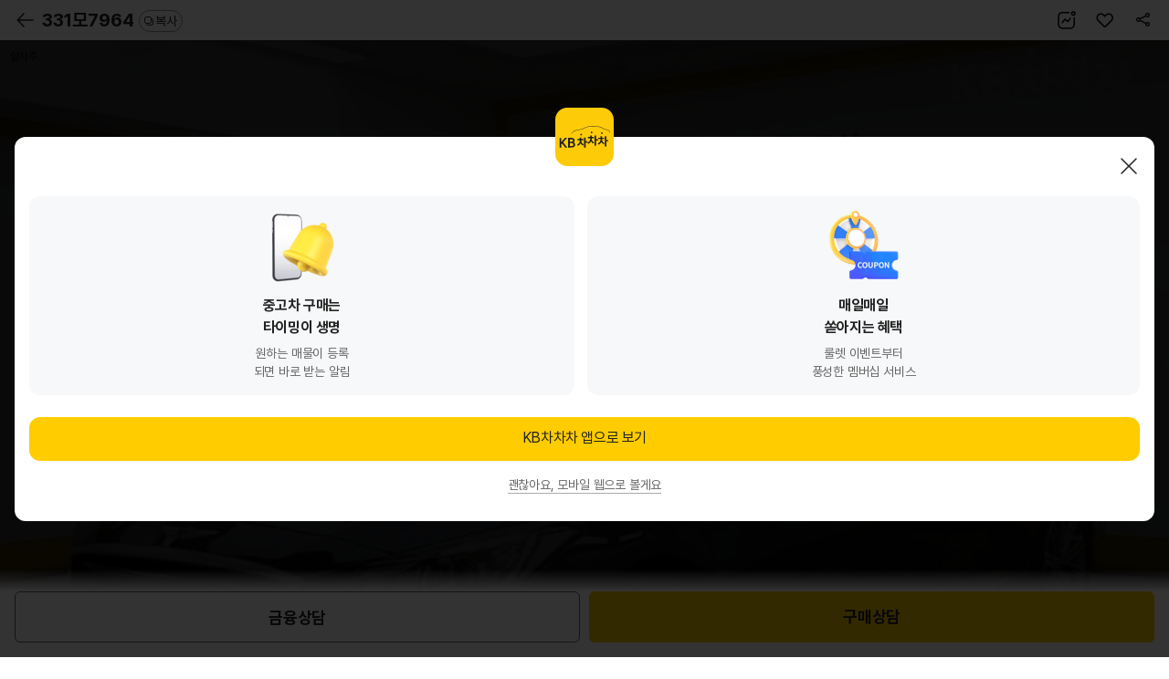

--- FILE ---
content_type: text/html; charset=UTF-8
request_url: https://m.kbchachacha.com/public/web/car/detail.kbc?carSeq=24148559
body_size: 273641
content:







<!doctype html>
<html lang="ko">
	<head>
<meta charset="utf-8">
<meta http-equiv="X-UA-Compatible" content="IE=edge,chrome=1">

<meta name="viewport" content="width=device-width,initial-scale=1.0,minimum-scale=1.0,maximum-scale=1.0,user-scalable=no,viewport-fit=cover">
<meta name="format-detection" content="telephone=no">














  






<meta name="facebook-domain-verification" content="t7nye2esd4340xhl7urd5hs7msy9ng" />

  
  
  
  
    <title>제네시스 G80 · 가솔린 · 경기 |
      매물번호(24148559) | KB차차차</title>
    <meta name="description"
          content="제네시스 G80 가솔린 경기 럭셔리 (19년형)의 가격, 주행거리, 보험사고이력을 확인하세요.">

    
      
      
      
        <meta property="og:title" content="KB차차차 중고차" />
      
    
    <meta property="og:description"
          content="(331모7964)제네시스G80 3.3 GDI AWD 럭셔리 | 18년09월(19년형) | 52577km | 가솔린" />
    <meta property="og:image" content="https://img.kbchachacha.com/IMG/carimg/l/img04/img2414/24148559_2215640255958641.jpeg?width=720" />
    <meta property="og:url" content="https://m.kbchachacha.com/public/web/car/detail.kbc?carSeq=24148559" />
    <meta name="robots" content="noimageindex">
  
  
  
  
  
  
  
  
  
  
  
  
  
  
  
  
  
  
  
  
  
  
  
  
  
  
  
  
  
  
  
  
  
  
  
  
  
  
  
  
  
  
  
  
  
  
  
  
  
  
  
  
  
  
  
  
  
  
  
  
  
  
  
  
  
  
  
  
  
  
  
  
  
  
  
  
  
  
  
  
  
  
  
  
  
  
  
  
  
  
  
  
  
  

<link rel="canonical" href="https://m.kbchachacha.com/public/web/car/detail.kbc?carSeq=24148559">
<meta property="og:type" content="website"/>
<meta property="og:locale" content="ko_KR"/>

<link refl="shortcut icon" href="/favicon.ico" type="image/x-icon">
<link rel="icon" href="/favicon.ico" type="image/x-icon">

<script language="javascript">
	var IMAGE_HOST = "https://img.kbchachacha.com";
</script>


<link rel="stylesheet" href="/css/common-9c9cd34fe06fe2dc91622c6a6ae8e5ac.css">
<link rel="stylesheet" href="/css/style-edc65316d342af5a228e9033feb514f4.css">

<!-- <link rel="apple-touch-icon" href="/images/main/home_icon.png" /> -->  <!-- 아이폰 -->
<!-- <link rel="shortcut icon" href="/images/main/home_icon.png" /> -->  <!-- 안드로이드 -->

<script type="text/javascript" src="/vendor/jquery/v2.2.4/jquery.min.js"></script>
<script type="text/javascript" src="/vendor/form/v3.5.1/jquery.form.js"></script>

<!-- 공통헤더 -->




<script>
	<!-- Google Tag Manager -->
 	(function(w,d,s,l,i){w[l]=w[l]||[];w[l].push({'gtm.start':
		new Date().getTime(),event:'gtm.js'});var f=d.getElementsByTagName(s)[0],
		j=d.createElement(s),dl=l!='dataLayer'?'&l='+l:'';j.async=true;j.src=
		'https://www.googletagmanager.com/gtm.js?id='+i+dl;f.parentNode.insertBefore(j,f);
		})(window,document,'script','dataLayer','GTM-K2T78L4'); 
	<!-- End Google Tag Manager -->
</script>

<!-- Meta Pixel Code -->
<script>
!function(f,b,e,v,n,t,s)
{if(f.fbq)return;n=f.fbq=function(){n.callMethod?
n.callMethod.apply(n,arguments):n.queue.push(arguments)};
if(!f._fbq)f._fbq=n;n.push=n;n.loaded=!0;n.version='2.0';
n.queue=[];t=b.createElement(e);t.async=!0;
t.src=v;s=b.getElementsByTagName(e)[0];
s.parentNode.insertBefore(t,s)}(window, document,'script',
'https://connect.facebook.net/en_US/fbevents.js');
fbq('init', '293685291017398');
fbq('track', 'PageView');
</script>
<noscript><img height="1" width="1" style="display:none"
src="https://www.facebook.com/tr?id=293685291017398&ev=PageView&noscript=1"
/></noscript>
<!-- End Meta Pixel Code -->


<script type="text/javascript" charset="UTF-8" src="//t1.daumcdn.net/kas/static/kp.js" async="true" defer="defer"></script>
<script type="text/javascript">
window.addEventListener('load',function(){
	kakaoPixel('2080964513855981054').pageView();
});
</script>

<!-- Naver Tag -->
<script type="text/javascript" src="//wcs.naver.net/wcslog.js" async="true" defer="defer"></script>
<script type="text/javascript">
window.addEventListener('load', function() {
	if(!wcs_add) var wcs_add = {};
	wcs_add["wa"] = "s_265657c609b1";
	if (!_nasa) var _nasa={};
	if (window.wcs) {
		wcs.inflow("m.kbchachacha.com");
		wcs_do(_nasa);
	}
});
</script>
<!-- End Naver Tag  -->

<!-- Criteo 로더 파일 -->
<script type="text/javascript" src="//dynamic.criteo.com/js/ld/ld.js?a=43953" async="true"></script>
<!-- END Criteo 로더 파일 -->


<!-- GA4 스크립트 파일 -->




	
<!-- MM GA4 script -->
<script>
	var ga4_env = "";
	if (window.AnalyticsWebInterface) {
		ga4_env = "aos";
	} else if (window.webkit && window.webkit.messageHandlers
			&& window.webkit.messageHandlers.firebase) {
		ga4_env = "ios";
	} else {
		ga4_env = "web";
	}
	var logEvent = function(name, params) {
		if (!name) {
			console.warn('name이 없습니다.');
			return false;
		}
		if (ga4_env == "aos") {
			window.AnalyticsWebInterface.logEvent(name, JSON.stringify(params));
		} else if (ga4_env == "ios") {
			var message = {
				event : 'logEvent',
				name : name,
				parameters : params
			};
			window.webkit.messageHandlers.firebase.postMessage(message);
		} else {
			window.dataLayer4 = window.dataLayer4 || [];
			dataLayer4.push({
				parameters : null
			});
			window.dataLayer4.push({
				event : "custom_event",
				event_name : name,
				parameters : params
			});
		}
		return { name, params };
	}
	
	var ecommerceLogEvent = function(name, params) {
		if (!name || !params) {
			return;
		}
		if (ga4_env == "aos") {
			window.AnalyticsWebInterface.ecommerceLogEvent(name, JSON
					.stringify(params));
		} else if (ga4_env == "ios") {
			var message = {
				event : 'ecommerceLogEvent',
				name : name,
				parameters : params
			};
			window.webkit.messageHandlers.firebase.postMessage(message);
		} else {
			window.dataLayer4 = window.dataLayer4 || [];
			dataLayer4.push({
				ecommerce : null
			});
			window.dataLayer4.push({
				event : "ecommerce_event",
				event_name : name,
				ecommerce : params
			});
		}
	}
</script>

<script>
// GA4 설정 변수
var ga4_defaultObj = {};
var ga4_upObj = {};
var gtm_id = "GTM-MWZLKV9V"; //  MWEB GTM 컨테이너 ID
var ga4_login_yn_val ="";
var ga4_user_category_val ="";

function ga4_undefinedNullToEmpty(str){
	return str===undefined||str===null?"":str;
}

 
 
 	ga4_login_yn_val = "n";
 	ga4_user_category_val = "비로그인";
 

// 기본 파라미터 설정
window.ga4_defaultObj = window.ga4_defaultObj || {};

var ga4_defaultObj = {
	login_yn : ga4_login_yn_val, // Ex) 'y' | 'n'
	user_category : ga4_user_category_val // Ex) '비로그인' | '일반' | '딜러' |'상사'
	//, app_push_yn : {{앱푸쉬 동의}} // 사용자 앱푸시 동의 여부 Ex)'y' | 'n'
};
var ga4_memberNo = '';
var ga4_gender = '';
var ga4_birthDay = '';
var ga4_loginId = '';

//사용자 속성 설정
if(ga4_login_yn_val == "y"){
	ga4_memberNo = 	ga4_undefinedNullToEmpty('');
	ga4_gender = ga4_undefinedNullToEmpty('') == "038100"?"m":'f';
	ga4_birthDay = (ga4_undefinedNullToEmpty('')).toString().substring(0, 4);
	ga4_loginId = ga4_undefinedNullToEmpty('');

	window.ga4_upObj = window.ga4_upObj || {};
	var ga4_upObj = {
			user_id : ga4_memberNo, 
			gender : ga4_gender, 
			age : ga4_birthDay 
		};
}
	
window.dataLayer4 = window.dataLayer4 || [];
window.dataLayer4.push({parameters: ga4_defaultObj});
window.dataLayer4.push({parameters: ga4_upObj});


</script>
<!-- End MM GA4 script -->

<!-- Google Tag Manager GA4 -->
<script>
(function(w,d,s,l,i){w[l]=w[l]||[];w[l].push({'gtm.start':
new Date().getTime(),event:'gtm.js'});var f=d.getElementsByTagName(s)[0],
j=d.createElement(s),dl=l!='dataLayer'?'&l='+l:'';j.async=true;j.src=
'https://www.googletagmanager.com/gtm.js?id='+i+dl;f.parentNode.insertBefore(j,f);
})(window,document,'script','dataLayer4',gtm_id);
</script>
<!-- End Google Tag Manager GA4 -->

<script type="text/javascript" src="/js/common.eventTracker-002f67252a41d803de4ac5c212484893.js"></script>
<!-- END GA4 스크립트 파일 -->

<!-- 약관 스크립트 파일 -->




	

<!-- END 약관 스크립트 파일 -->

<!--// 공통헤더 -->


</head>
<body>

    






<!-- Google Tag Manager (noscript) -->

<noscript><iframe src="https://www.googletagmanager.com/ns.html?id=GTM-K2T78L4"
height="0" width="0" style="display:none;visibility:hidden"></iframe></noscript>

<!-- End Google Tag Manager (noscript) -->

<!-- Google Tag Manager (noscript) GA4-->





<!-- Google Tag Manager (noscript) GA4-->

<noscript><iframe src="https://www.googletagmanager.com/ns.html?id=GTM-MWZLKV9V"
height="0" width="0" style="display:none;visibility:hidden"></iframe></noscript>

<!-- End Google Tag Manager (noscript) GA4 -->

<!-- Taboola Pixel Code -->
<script type='text/javascript'>
  window._tfa = window._tfa || [];
  window._tfa.push({notify: 'event', name: 'page_view', id: 1792568});
  !function (t, f, a, x) {
         if (!document.getElementById(x)) {
            t.async = 1;t.src = a;t.id=x;f.parentNode.insertBefore(t, f);
         }
  }(document.createElement('script'),
  document.getElementsByTagName('script')[0],
  '//cdn.taboola.com/libtrc/unip/1792568/tfa.js',
  'tb_tfa_script');
</script>
<!-- End of Taboola Pixel Code -->

<!-- End Google Tag Manager (noscript) GA4 -->


<script language="javascript">

	var pageContext = "web";
	$(document).ready(function(){
		$("input:text").attr("autocomplete","off");
		
        //$(document).on("contextmenu", function(e){return false;});
        $(document).on("selectstart", function(e){return false;});
        $(document).on("dragstart", function(e){return false;});
	});
	
</script>

<!-- 컨텐츠 영역 -->











<script type="application/ld+json">
  { 
      "@context": "https://schema.org/",
      "@type": "Product",
      "name": "제네시스 G80 3.3 GDI AWD 럭셔리 (2019년형)",
      "image": ["https://img.kbchachacha.com/IMG/carimg/l/img04/img2414/24148559_2215640255958641.jpeg","https://img.kbchachacha.com/IMG/carimg/l/img04/img2414/24148559_2215640608853092.jpeg","https://img.kbchachacha.com/IMG/carimg/l/img04/img2414/24148559_2215640947530249.jpeg","https://img.kbchachacha.com/IMG/carimg/l/img04/img2414/24148559_2215641290461419.jpeg","https://img.kbchachacha.com/IMG/carimg/l/img04/img2414/24148559_2215641623524515.jpeg","https://img.kbchachacha.com/IMG/carimg/l/img04/img2414/24148559_2215641956180368.jpeg","https://img.kbchachacha.com/IMG/carimg/l/img04/img2414/24148559_2215642351146672.jpeg","https://img.kbchachacha.com/IMG/carimg/l/img04/img2414/24148559_2215642645204083.jpeg","https://img.kbchachacha.com/IMG/carimg/l/img04/img2414/24148559_2215642965323365.jpeg","https://img.kbchachacha.com/IMG/carimg/l/img04/img2414/24148559_2215643295114878.jpeg","https://img.kbchachacha.com/IMG/carimg/l/img04/img2414/24148559_2215643593489406.jpeg","https://img.kbchachacha.com/IMG/carimg/l/img04/img2414/24148559_2215643922754188.jpeg","https://img.kbchachacha.com/IMG/carimg/l/img04/img2414/24148559_2215644158351247.jpeg","https://img.kbchachacha.com/IMG/carimg/l/img04/img2414/24148559_2215644428491644.jpeg","https://img.kbchachacha.com/IMG/carimg/l/img04/img2414/24148559_2215644795896656.jpeg","https://img.kbchachacha.com/IMG/carimg/l/img04/img2414/24148559_2215645129788892.jpeg","https://img.kbchachacha.com/IMG/carimg/l/img04/img2414/24148559_2215645541302650.jpeg","https://img.kbchachacha.com/IMG/carimg/l/img04/img2414/24148559_2215645895592910.jpeg","https://img.kbchachacha.com/IMG/carimg/l/img04/img2414/24148559_2215646236617172.jpeg","https://img.kbchachacha.com/IMG/carimg/l/img04/img2414/24148559_2215646580849391.jpeg"],
      "description": "경기 지역 거래 제네시스 G80 3.3 GDI AWD 럭셔리 (2019년형)의 가격, 연비, 주행거리, 보험사고이력을 확인하세요.",
      "brand": {
        "@type": "Brand",
        "name": "제네시스"
      },
  
    "review": {
    "@type": "Review",
    "reviewRating": {
    "@type": "Rating",
    "ratingValue": "4.0",
    "bestRating": "5"
    },
    "author": {
    "@type": "Person",
    "name": "김형준"
    }
    },
  

  "offers": {
        "@type": "Offer",
        "url": "https://m.kbchachacha.com/public/web/car/detail.kbc?carSeq=24148559",
  
    "priceCurrency": "KRW",
    "price": "25900000",
  

  "itemCondition": "https://schema.org/UsedCondition",
        "availability": "https://schema.org/InStock"
      }
    }
</script>


<!-- Enliple Tracker Start -->
<script type="text/javascript">
  var ENP_VAR = {
    collect: {},
    conversion: { product: [] }
  };
  var enlipleTracker = {
    productCode: '24148559',
    productName: '제네시스 G80 3.3 GDI AWD 럭셔리',
    price: '0',
    soldOut: 'Y',
    imageUrl: 'https://img.kbchachacha.com/IMG/carimg/l/img04/img2414/24148559_2215640255958641.jpeg?width=720',
    topCategory: 'G80',
    adState: "030170",
    sellAmtGbn: "030170"
  }


  if (enlipleTracker.adState == "030160") {
    enlipleTracker.soldOut = "N";
  }

  if (!(enlipleTracker.sellAmtGbn == "109110" || enlipleTracker.sellAmtGbn == "109120")) {
    //현금판매
    enlipleTracker.price = "2590" * 10000;
  }


  ENP_VAR.collect.productCode = enlipleTracker.productCode;
  ENP_VAR.collect.productName = enlipleTracker.productName;
  ENP_VAR.collect.price = enlipleTracker.price;
  ENP_VAR.collect.dcPrice = '';
  ENP_VAR.collect.soldOut = enlipleTracker.soldOut;
  ENP_VAR.collect.imageUrl = enlipleTracker.imageUrl;
  ENP_VAR.collect.secondImageUrl = '';
  ENP_VAR.collect.thirdImageUrl = '';
  ENP_VAR.collect.fourthImageUrl = '';
  ENP_VAR.collect.topCategory = enlipleTracker.topCategory;
  ENP_VAR.collect.firstSubCategory = '';
  ENP_VAR.collect.secondSubCategory = '';
  ENP_VAR.collect.thirdSubCategory = '';


  (function(a, g, e, n, t) {
    a.enp = a.enp || function() {
      (a.enp.q = a.enp.q || []).push(arguments)
    };
    n = g.createElement(e);
    n.async = !0;
    n.defer = !0;
    n.src = "https://cdn.megadata.co.kr/dist/prod/enp_tracker_self_hosted.min.js";
    t = g.getElementsByTagName(e)[0];
    t.parentNode.insertBefore(n, t)
  })(window, document, "script");
  /* 상품수집 */
  enp('create', 'collect', 'kbchachacha1', { device: 'M' });


  // 상품 - 매물상세 진입
  window.criteo_q = window.criteo_q || [];
  var deviceType = /iPad/.test(navigator.userAgent) ? "t" : /Mobile|iP(hone|od)|Android|BlackBerry|IEMobile|Silk/.test(navigator.userAgent) ? "m" : "d";window.criteo_q.push( { event: "setAccount", account: 43953}, 
    { event: "setAccount", account: 43953}, 
    { event: "setEmail", email: "" }, 
    { event: "setZipcode", zipcode: "" }, 
    { event: "setSiteType", type: deviceType}, 
    { event: "viewItem", item: "24148559" }
  );
</script>


<link ref="preload" as="image" href="https://img.kbchachacha.com/IMG/carimg/l/img04/img2414/24148559_2215640255958641.jpeg?width=720">

<script type="text/javascript" src="/vendor/jquery-ui/v1.12.1/jquery-ui.min.js"></script>
<script type="text/javascript" src="/js/kbcstorage.web-adapter-da17c5889baf1c75b345da835e46153a.js"></script>
<script type="text/javascript" src="/js/kbcstorage-2069aeac1392c44b319d333bc2dcbea8.js"></script>
<script type="text/javascript" src="/js/utils-1c1ab3259889448a3457577a2abfd5ce.js"></script>
<script type="text/javascript" src="/js/common-f0de324da66fbe7468cbc7702fe10710.js"></script>
<script type="text/javascript" src="/js/common.code-94c6374b3cf68df979586d9708b8e774.js"></script>
<script type="text/javascript" src="/js/common.layer-c36b4bb78681c26ad2b106d377a273ed.js"></script>
<script type="text/javascript" src="/js/image.path-4755b4e8d3208101d393b440d9583f60.js"></script>
<script type="text/javascript" src="/js/common.car-7eef4a7143b4702458a66b5a8c589fe9.js"></script>
<script type="text/javascript" src="/js/call.type-a44ebd93f8e065f59880947800d11f45.js"></script>
<script type="text/javascript" src="/js/common.validator-8856b601c9c99d2d5aebb9e2eeea2a18.js"></script>
<script type="text/javascript" src="/js/common.banner.web-0b23aecbf31fafeb02addb5ccf4fad77.js"></script>
<script type="text/javascript" defer src="/js/lib/swiper/v7.0.9/js/swiper-bundle-0c872e15fd5ee546f0d05cf35165fa2f.js"></script>
<script type="text/javascript" defer src="/UIDev/resources/js/common.js"></script>
<script type="text/javascript" src="/js/osinfo-d9014157eef10f401044154e722e9230.js"></script>
<script type="text/javascript" src="/js/app_install-fec45a0c79638b7d55f44b9ca844b808.js"></script>
<script type="text/javascript" src="/js/sns.login-3900370c685e81c081cc00ca37342f06.js"></script>

<link rel="stylesheet" href="/vendor/swiper/v4.5.0/css/swiper.min.css">
<link rel="stylesheet" href="/css/buy_detail-51b0e79b3f04b4c9af2ec492a43eb1ff.css">

<script type="module">
  import * as MODULE_CAR_VIDEO from '/js/views/video/carVideo-27e73acd0b9a17fabe0f6b11e0b414ec.js';
  window.MODULE_CAR_VIDEO = MODULE_CAR_VIDEO;
</script>


  
  
    
  


<div id="wrap" class="wrap-area">
  <div class="header buy-header-p header-fix type-new">
    <!-- [D] type-new 클래스 추가 -->
    <!-- [20240202] 헤더 복사기능 추가 -->
    <a id="btnBack" class="pre-page"></a>
    <h1 class="header-txt">
      <a href="javascript:void(0);" class="header-txt-link">
        
          
          331모7964
        
        <span class="btn-copy" id="carNumCopy"><span>복사</span></span>
      </a>
    </h1>
    <!-- // [20240202] 헤더 복사기능 추가 -->
    <div class="btn-top btn-top-dt">
      <a id="numberOfCar2" class="number"><span class="blind">숫자로 보기</span></a>
      <a id="btnWish"
         class="interest "></a>
      <a id="btnShare" class="share"><span class="blind">공유</span></a>
    </div>
    <!-- [D] 차량정보 영역 추가(header__more-area) -->
    <div class="header__more-area">
      <div class="mark-area">
        <span class="mark-area__tag">18년09월(19년형)</span> <span
        class="mark-area__tag">52,577km</span> <span
        class="mark-area__tag">가솔린</span> <span
        class="mark-area__tag">경기</span>
      </div>
      <strong class="cost-highlight"> 
        
        
        
						<span>2,590</span> 만원
        
      
      </strong>
      
    </div>
  </div>

  <!-- N $$$$$ -->
  <div id="container" class="buy buy-new">
    <section class="s-section s-carmd-info s-carmd-info-d section-detail">

      <div class="diag-link-wrap">
        
      </div>

      <div class="s-newcar-info mg-t0" style="background:none !important; background-color:black !important;">
        
          <div class="newcar-swiper">
            <div class="swiper-container swiper1">
              <div class="swiper-wrapper" id="divCarPhotoList">
                
                  
                  
                    
                      <div class="swiper-slide">
                        <div class="slide-img photo">
                          <img src="https://img.kbchachacha.com/IMG/carimg/l/img04/img2414/24148559_2215640255958641.jpeg?width=720"
                               onerror="this.src='/images/common/noimage.jpg';" alt="차량 이미지">
                        </div>
                      </div>
                    
                    
                  
                
                  
                  
                    
                    
                      <div class="swiper-slide">
                        <div class="slide-img photo">
                          <img data-src="https://img.kbchachacha.com/IMG/carimg/l/img04/img2414/24148559_2215640608853092.jpeg?width=720"
                               onerror="this.src='/images/common/noimage.jpg';" alt="차량 이미지" class="swiper-lazy">
                        </div>
                      </div>
                    
                  
                
                  
                  
                    
                    
                      <div class="swiper-slide">
                        <div class="slide-img photo">
                          <img data-src="https://img.kbchachacha.com/IMG/carimg/l/img04/img2414/24148559_2215640947530249.jpeg?width=720"
                               onerror="this.src='/images/common/noimage.jpg';" alt="차량 이미지" class="swiper-lazy">
                        </div>
                      </div>
                    
                  
                
                  
                  
                    
                    
                      <div class="swiper-slide">
                        <div class="slide-img photo">
                          <img data-src="https://img.kbchachacha.com/IMG/carimg/l/img04/img2414/24148559_2215641290461419.jpeg?width=720"
                               onerror="this.src='/images/common/noimage.jpg';" alt="차량 이미지" class="swiper-lazy">
                        </div>
                      </div>
                    
                  
                
                  
                  
                    
                    
                      <div class="swiper-slide">
                        <div class="slide-img photo">
                          <img data-src="https://img.kbchachacha.com/IMG/carimg/l/img04/img2414/24148559_2215641623524515.jpeg?width=720"
                               onerror="this.src='/images/common/noimage.jpg';" alt="차량 이미지" class="swiper-lazy">
                        </div>
                      </div>
                    
                  
                
                  
                  
                    
                    
                      <div class="swiper-slide">
                        <div class="slide-img photo">
                          <img data-src="https://img.kbchachacha.com/IMG/carimg/l/img04/img2414/24148559_2215641956180368.jpeg?width=720"
                               onerror="this.src='/images/common/noimage.jpg';" alt="차량 이미지" class="swiper-lazy">
                        </div>
                      </div>
                    
                  
                
                  
                  
                    
                    
                      <div class="swiper-slide">
                        <div class="slide-img photo">
                          <img data-src="https://img.kbchachacha.com/IMG/carimg/l/img04/img2414/24148559_2215642351146672.jpeg?width=720"
                               onerror="this.src='/images/common/noimage.jpg';" alt="차량 이미지" class="swiper-lazy">
                        </div>
                      </div>
                    
                  
                
                  
                  
                    
                    
                      <div class="swiper-slide">
                        <div class="slide-img photo">
                          <img data-src="https://img.kbchachacha.com/IMG/carimg/l/img04/img2414/24148559_2215642645204083.jpeg?width=720"
                               onerror="this.src='/images/common/noimage.jpg';" alt="차량 이미지" class="swiper-lazy">
                        </div>
                      </div>
                    
                  
                
                  
                  
                    
                    
                      <div class="swiper-slide">
                        <div class="slide-img photo">
                          <img data-src="https://img.kbchachacha.com/IMG/carimg/l/img04/img2414/24148559_2215642965323365.jpeg?width=720"
                               onerror="this.src='/images/common/noimage.jpg';" alt="차량 이미지" class="swiper-lazy">
                        </div>
                      </div>
                    
                  
                
                  
                  
                    
                    
                      <div class="swiper-slide">
                        <div class="slide-img photo">
                          <img data-src="https://img.kbchachacha.com/IMG/carimg/l/img04/img2414/24148559_2215643295114878.jpeg?width=720"
                               onerror="this.src='/images/common/noimage.jpg';" alt="차량 이미지" class="swiper-lazy">
                        </div>
                      </div>
                    
                  
                
                  
                  
                    
                    
                      <div class="swiper-slide">
                        <div class="slide-img photo">
                          <img data-src="https://img.kbchachacha.com/IMG/carimg/l/img04/img2414/24148559_2215643593489406.jpeg?width=720"
                               onerror="this.src='/images/common/noimage.jpg';" alt="차량 이미지" class="swiper-lazy">
                        </div>
                      </div>
                    
                  
                
                  
                  
                    
                    
                      <div class="swiper-slide">
                        <div class="slide-img photo">
                          <img data-src="https://img.kbchachacha.com/IMG/carimg/l/img04/img2414/24148559_2215643922754188.jpeg?width=720"
                               onerror="this.src='/images/common/noimage.jpg';" alt="차량 이미지" class="swiper-lazy">
                        </div>
                      </div>
                    
                  
                
                  
                  
                    
                    
                      <div class="swiper-slide">
                        <div class="slide-img photo">
                          <img data-src="https://img.kbchachacha.com/IMG/carimg/l/img04/img2414/24148559_2215644158351247.jpeg?width=720"
                               onerror="this.src='/images/common/noimage.jpg';" alt="차량 이미지" class="swiper-lazy">
                        </div>
                      </div>
                    
                  
                
                  
                  
                    
                    
                      <div class="swiper-slide">
                        <div class="slide-img photo">
                          <img data-src="https://img.kbchachacha.com/IMG/carimg/l/img04/img2414/24148559_2215644428491644.jpeg?width=720"
                               onerror="this.src='/images/common/noimage.jpg';" alt="차량 이미지" class="swiper-lazy">
                        </div>
                      </div>
                    
                  
                
                  
                  
                    
                    
                      <div class="swiper-slide">
                        <div class="slide-img photo">
                          <img data-src="https://img.kbchachacha.com/IMG/carimg/l/img04/img2414/24148559_2215644795896656.jpeg?width=720"
                               onerror="this.src='/images/common/noimage.jpg';" alt="차량 이미지" class="swiper-lazy">
                        </div>
                      </div>
                    
                  
                
                  
                  
                    
                    
                      <div class="swiper-slide">
                        <div class="slide-img photo">
                          <img data-src="https://img.kbchachacha.com/IMG/carimg/l/img04/img2414/24148559_2215645129788892.jpeg?width=720"
                               onerror="this.src='/images/common/noimage.jpg';" alt="차량 이미지" class="swiper-lazy">
                        </div>
                      </div>
                    
                  
                
                  
                  
                    
                    
                      <div class="swiper-slide">
                        <div class="slide-img photo">
                          <img data-src="https://img.kbchachacha.com/IMG/carimg/l/img04/img2414/24148559_2215645541302650.jpeg?width=720"
                               onerror="this.src='/images/common/noimage.jpg';" alt="차량 이미지" class="swiper-lazy">
                        </div>
                      </div>
                    
                  
                
                  
                  
                    
                    
                      <div class="swiper-slide">
                        <div class="slide-img photo">
                          <img data-src="https://img.kbchachacha.com/IMG/carimg/l/img04/img2414/24148559_2215645895592910.jpeg?width=720"
                               onerror="this.src='/images/common/noimage.jpg';" alt="차량 이미지" class="swiper-lazy">
                        </div>
                      </div>
                    
                  
                
                  
                  
                    
                    
                      <div class="swiper-slide">
                        <div class="slide-img photo">
                          <img data-src="https://img.kbchachacha.com/IMG/carimg/l/img04/img2414/24148559_2215646236617172.jpeg?width=720"
                               onerror="this.src='/images/common/noimage.jpg';" alt="차량 이미지" class="swiper-lazy">
                        </div>
                      </div>
                    
                  
                
                  
                  
                    
                    
                      <div class="swiper-slide">
                        <div class="slide-img photo">
                          <img data-src="https://img.kbchachacha.com/IMG/carimg/l/img04/img2414/24148559_2215646580849391.jpeg?width=720"
                               onerror="this.src='/images/common/noimage.jpg';" alt="차량 이미지" class="swiper-lazy">
                        </div>
                      </div>
                    
                  
                
              </div>

              <!--실차주, kb 인증-->

			<div class="badge-group">
					
				
				
				
				
					<span class="badge-white">실차주</span>
				
			</div>
					
              <!-- // 실차주, kb 인증-->
              

            </div>
            <div class="rolling-info type-new">
              <!-- [20221208] type-new 클래스 추가 -->
              <div class="rolling-info__track" id="divRollingList"></div>

              <div class="swiper-pagination swiper-pagination--car-img type-new-swiper-pagination"></div>
            </div>
            <script language="javascript">
              $(function() {
                var arrCarService = [];
                
                
                arrCarService.push("실차주가 직접 판매하는 차량입니다.");
                
                
                arrCarService.push("헛걸음보상서비스 대상 차량입니다.");
                
                $("#divCarPhotoList").find("div.slide-img").each(function(key, val) {
                  var rollingStr = "";
                  var text = arrCarService[key];
                  text = $util.undefinedNullToEmpty(text);
                  if (text != "") {
                    if (text.includes("진단")) {
                      if (key == 0) {
                        rollingStr += '<div class="rolling-info__panel rolling-info__panel--current">';
                        rollingStr += '		<strong>' + text + '</strong>';
                        rollingStr += '</div>';
                      } else {
                        rollingStr += '<div class="rolling-info__panel">';
                        rollingStr += '		<strong>' + text + '</strong>';
                        rollingStr += '</div>';
                      }
                    } else {
                      if (key == 0) {
                        rollingStr += '<div class="rolling-info__panel rolling-info__panel--current">';
                        rollingStr += '		<span>' + text + '</span>';
                        rollingStr += '</div>';
                      } else {
                        rollingStr += '<div class="rolling-info__panel">';
                        rollingStr += '		<span>' + text + '</span>';
                        rollingStr += '</div>';
                      }

                    }


                    $("#divRollingList").append(rollingStr);
                  }
                });
              });
            </script>

          </div>
          
            <!-- 판매완료 -->
            <div class="soldout-dim">
              <div class="dim-txt">판매가 완료된 차량입니다.</div>
            </div>
            <!-- // 판매완료 -->
          
        
      </div>
    </section>

    <div class="pd-container">
    		
      <section class="car-intro type-new">
        <div class="car-intro__name-area">
          <h2 class="car-intro__name">제네시스
            G80 3.3 GDI AWD 럭셔리</h2>
          <div class="mark-area">
            <span class="mark-area__tag">18년09월(19년형)</span>
            <span class="mark-area__tag">52,577km</span> <span
            class="mark-area__tag">가솔린</span> <span
            class="mark-area__tag">경기</span>
          </div>
        </div>

        
          
          
          
            <!-- [D] 가격 -->
            <div class="car-intro__cost ui-inview">
              <div class="car-intro__cost-cont">
								<span class="car-intro__cost-highlight"> <strong>2,590</strong> 만원
								</span>
                
              </div>
              <div class="car-intro__cost-util">
                <a class="btn-txt" id="btnTotalBuyPriceCalc" data-tracker-id="공통_클릭"> <i
                  class="icon20 icon-calc"></i> <span>총 구매비용 계산</span>
                </a>
              </div>
            </div>
          
        
        
       	

        
          
          
            <!-- [D] KB보증 불가 시 case -->
            <div class="car-linkbox ui-inview">
              <div class="car-linkbox__item car-linkbox__item--check">
                <a name="btnCarCheckView1" data-tracker-id="공통_클릭" data-link-url="http://checkpaper.iwsp.co.kr/Service/JohabCheckPaper?code=KB&checkNo=0213030179">
                  <span class="car-linkbox__tit"> 성능점검 </span>
                  <strong class="car-linkbox__desc"> 
                    
                    
                      상세보기
                    
                  
                  </strong>
                </a>
              </div>
              <div class="car-linkbox__item car-linkbox__item--history">
                <a id="btnCarHistoryView1" data-tracker-id="공통_클릭">
                  <span class="car-linkbox__tit">보험이력</span>
                  <strong class="car-linkbox__desc"> 
                    
                    
                      2건
                    
                    
                  
                  </strong>
                </a>
              </div>
              <div class="car-linkbox__item car-linkbox__item-km">
                <a id="btnCarKmAnalysisView1" data-tracker-id="공통_클릭">
                  <span class="car-linkbox__tit">주행거리</span> 
                  
                  
                  
                  
                  
                    <strong class="car-linkbox__desc">매우짧음</strong>
                  
                
                </a>
              </div>
              
            </div>
            <!-- // [D] KB보증 불가 시 case -->
          
        

        <!-- [20240529] 리스진행 배너 추가 -->
        
        <!-- //[20240529] 리스진행 배너 추가 -->


        <!-- [20230911] 버튼 추가 -->
        <div class="btn-grid section-detail--cover mg-t10">
          <!-- <a href="#layerFinanceList" class="btn-base type-sub size-m layerBtm"  id="btnFinancialProductSearch" onclick="return false;"> -->
          
            
            
              <a class="btn-base type-sub size-m" onclick="return false;" data-tracker-id="보험료비교하기">
                <span>보험료 비교하기 </span>
              </a>
            
          
          
            
            
            
              <a class="btn-base type-sub size-m" data-tracker-id="대출상품보기" >
                <span>대출상품 보기</span>
              </a>
            
          
        </div>
      </section>

      <!-- Start of 차량정보 탭 -->
      <section class="s-section section-detail section-detail--info">
        <div class="detail-cont">
          <div class="tab-underbar2" id="tabBtnCarInfo">
            <ul>
              <li>
                <button class="active">옵션정보</button>
              </li>
              <li>
                <button class="">기본정보</button>
              </li>
              <li>
                <button class="">부가정보</button>
              </li>
            </ul>
          </div>
          <div class="tab-contents-wrap type-new" id="tabCarInfo">
            <div class="tab-content active">

              <ul class="option-area type-new">
				
					<li class="">
						<div class="option-area__icon">
							<img src="/images/sub/icon40Navigation.svg" alt="" />
						</div>
						<strong class="option-area__name">
							내비게이션
							<br />
							
								
									(순정)
								
								
								
							
						</strong>
					</li>
					
					<li class="disabled">
						<div class="option-area__icon">
							<img src="/images/sub/icon40Sunroof.svg" alt="" />
						</div>
						<strong class="option-area__name">
							선루프
							<br />
							
								
								
								
									(일반)
								
							
						</strong>
					</li>
					
					<li class="">
						<div class="option-area__icon">
							<img src="/images/sub/icon40CruiseControl.svg" alt="" />
						</div>
						<strong class="option-area__name">
							크루즈 컨트롤
							<br />
							
								
									(일반)
								
								
								
							
						</strong>
					</li>
					
					<li class="">
						<div class="option-area__icon">
							<img src="/images/sub/icon40AutoLight.svg" alt="" />
						</div>
						<strong class="option-area__name">
							헤드램프
							<br />
							
								
									(HID)
								
								
								
							
						</strong>
					</li>
					
					<li class="">
						<div class="option-area__icon">
							<img src="/images/sub/icon40HandleHeatingWire.svg" alt="" />
						</div>
						<strong class="option-area__name">
							열선<br />스티어링 휠
						</strong>
					</li>
					
					<li class="">
						<div class="option-area__icon">
							<img src="/images/sub/icon40Sheet.svg" alt="" />
						</div>
						<strong class="option-area__name">
							통풍시트
							<br />
							(
							
								
									운전석
								
								
							
							,
							
								
									동승석
								
								
							
							)
						</strong>
					</li>
					
					<li class="">
						<div class="option-area__icon">
							<img src="/images/sub/icon40HeatedSeat.svg" alt="" />
						</div>
						<strong class="option-area__name">
							열선시트
							<br />
							(
							
								
									앞좌석
								
								
							
							,
							
								
									뒷좌석
								
								
							
							)
						</strong>
					</li>
					
					<li class="">
						<div class="option-area__icon">
							<img src="/images/sub/icon40ParkingSensor.svg" alt="" />
						</div>
						<strong class="option-area__name">
							주차감지센서
							<br />
							(
							
								
									후방
								
								
							
							,
							
								
									전방
								
								
							
							)
						</strong>
					</li>
					
					<li class="disabled">
						<div class="option-area__icon">
							<img src="/images/sub/icon40display.svg" alt="" />
						</div>
						<strong class="option-area__name">
							헤드업<br />디스플레이
						</strong>
					</li>
					
					<li class="disabled">
						<div class="option-area__icon">
							<img src="/images/sub/icon40Aroundview.svg" alt="" />
						</div>
						<strong class="option-area__name">
							어라운드뷰
						</strong>
					</li>
					
					<li class="disabled">
						<div class="option-area__icon">
							<img src="/images/sub/icon40RearSideWarningSystem.svg" alt="" />
						</div>
						<strong class="option-area__name">
							후측방<br />경고시스템
						</strong>
					</li>
				
					<li class="">
						<div class="option-area__icon">
							<img src="/images/sub/icon40LaneDepartureWarning.svg" alt="" />
						</div>
						<strong class="option-area__name">
							차선이탈경보
						</strong>
					</li>
					
				</ul>              
              
              
              <div class="btn-grid">
                <a id="btnCarOptionView" class="btn-common layerBtm" data-tracker-id="모든옵션보기">모든 옵션 보기</a>
              </div>
              
              <ul class="notes-list">
				<li>실제 차량에 탑재된 옵션정보와 차이가 있을 수 있으니,<br />구매 전 판매자와 상담을 통해 장착 여부를 확인해 주세요.
				</li>
				<li>광고 등록 이후 판매자 요청 등으로 정보가 변경될 수 있습니다.</li>
			  </ul>
            </div>
            <div class="tab-content">
              <dl class="data-between mg-t15">
                <div>
                  <dt>차량번호</dt>
                  <dd>
                    331모7964
                  </dd>
                </div>
                <div>
                  <dt>연식</dt>
                  <dd>18년09월(19년형)</dd>
                </div>
                <div>
                  <dt>주행거리</dt>
                  <dd>
                    52,577
                    km
                  </dd>
                </div>
                <div>
                  <dt>연료</dt>
                  <dd>가솔린</dd>
                </div>
                <div>
                  <dt>변속기</dt>
                  <dd>오토</dd>
                </div>
                <div>
                  <dt>연비</dt>
                  <dd>
                    
                      
                      
                        정보없음
                      
                    
                  </dd>
                </div>
                <div>
                  <dt>차종</dt>
                  <dd>대형</dd>
                </div>
                <div>
                  <dt>배기량</dt>
                  <dd>
                    3,342
                    cc
                  </dd>
                </div>
                <div>
                  <dt>차량 색상</dt>
                  <dd>검정색</dd>
                </div>
                <div>
                  <dt>시트 색상</dt>
                  <dd>
                     
                      
                      
                      정보없음
                      
                    
                  </dd>
                </div>
                <div class="inner-divide">
                  <dt>세금미납</dt>
                  <dd>
                    
                      
                      
                        없음
                      
                      
                    
                  </dd>
                </div>
                <div>
                  <dt>압류</dt>
                  <dd>
                    
                      
                      
                        없음
                      
                      
                    
                  </dd>
                </div>
                <div>
                  <dt>저당</dt>
                  <dd>
                    
                      
                      
                        없음
                      
                      
                    
                  </dd>
                </div>
                <div class="inner-divide">
                  <dt>전손이력</dt>
                  <dd>
                    
                      
                      
                      
                        없음
                      
                    
                  </dd>
                </div>
                <div>
                  <dt>침수이력</dt>
                  <dd>
                    
                      
                      
                      
                        없음
                      
                    
                  </dd>
                </div>
                <div>
                  <dt>용도이력</dt>
                  <dd>
                    
                      
                      
                        있음
                      
                      
                    
                  </dd>
                </div>
                <div>
                  <dt>소유자변경</dt>
                  <dd>
                    
                      
                      
                        3회
                      
                      
                    
                  </dd>
                </div>
                <div>
                  <dt>제시번호</dt>
                  <dd>
                    
                      
                        2023039970
                      
                      
                    
                  </dd>
                </div>

              </dl>
              <hr class="popup-line mg-t10">

              <p class="txt-desc">차량 기본정보는 판매자가 직접 입력 또는 선택한 모델 정보를 기반하여
                보여집니다.</p>
            </div>
            <div class="tab-content">
              <div class="btn-option-notice gap-l">
                <a href="#layerWarrantyInsurance" class="btn-txt layerBtm">
                  <span class="txt-notice bul-notice">제조사 보증 및 책임보험 안내를 확인해주세요</span>
                  <span class="txt-more">
							안내보기
							<i class="icon16 icon-arrow-right-gray"></i>
						</span>
                </a>
              </div>
              <div class="etc-info-wrap">
                <div class="etc-info-util">
                  <a href="#" class="btn-txt view-all"><span>전체 펼쳐보기</span></a>
                </div>
                <div class="detail-cont etc-info">
                  <div class="etc-info-list">
                    
                      <dl id="carMakerAsWrap">
                        <dt>제조사 보증 : <span class="warranty_text"></span></dt>
                        <dd class="column">
                          
                            <div class="mg-b30" data-check="Y" data-warranty="보증종료">
                              <div class="w110">
                                차체/일반<br>
                                <span>
													(100,000Km / 5년)
												</span>
                              </div>
                              <strong>
                                  보증종료 / 보증종료
                              </strong>
                            </div>
                          

                          
                            <div class="mg-t30" data-check="Y" data-warranty="보증종료">
                              <div class="w110">
                                엔진/주요<br>
                                <span>
													(100,000Km / 5년)
												</span>
                              </div>
                              <strong>
                                  보증종료 / 보증종료
                              </strong>
                            </div>
                          

                          

                          
                        </dd>
                      </dl>
                      <script language="javascript">
                        $(function() {
                          var carMakerAsWarrantyCheck = "N";
                          var $carMakerAsWarrantyEl = $("#carMakerAsWrap");
                          $carMakerAsWarrantyEl.find("div[data-check='Y']").each(function(k, v) {
                            if ($(this).attr("data-warranty") != "보증종료") {
                              carMakerAsWarrantyCheck = "Y";
                            }
                          });

                          if (carMakerAsWarrantyCheck == "Y") {
                            $carMakerAsWarrantyEl.find("span.warranty_text").text("보증가능");
                          } else {
                            $carMakerAsWarrantyEl.find("span.warranty_text").text("보증종료");
                          }
                        });

                      </script>
                    
                    <dl>
                      <dt>
                        성능ㆍ상태점검 책임보험 : <span>보증가능</span>
                      </dt>
                      <dd class="align">
                        <div>
                          <strong>1개월 / 2천km</strong> 까지 <strong>엔진, 미션 보증</strong> <span>(상담
														시 판매자에게 꼭 확인하세요.)</span>
                        </div>
                      </dd>
                    </dl>
                    
                    <dl>
                      <dt>
                        조회수 : <span>68회</span>관심등록 : <span>1건</span>
                      </dt>
                      <dd class="graph">
                        <div class="cmm-graph-area">
                          <div class="bar-graph">
                            <strong>성별</strong>
                            <div class="gender" id="divAnalysisInfoGenderGraph">
                              <ul class="gategory">
                                <li>남자 <span data-gender="man">0%</span></li>
                                <li>여자 <span data-gender="woman">0%</span></li>
                              </ul>
                              <div class="graph">
                                <span class="man-graph" style="width: 0%;"></span>
                                <ul class="graph_num">
                                  <li>20</li>
                                  <li>40</li>
                                  <li>60</li>
                                  <li>80</li>
                                  <li>100</li>
                                </ul>
                              </div>
                            </div>
                          </div>
                          <div class="bar-graph mg-t15">
                            <strong>연령대</strong>
                            <div class="age">
                              <ul>
                                <li>
                                  <div class="age-tit">
                                    20대<span>3%</span>
                                  </div>
                                  <div class="graph">
																		<span class="age-p"
                                          style="width:3%;"></span>
                                  </div>
                                </li>
                                <li>
                                  <div class="age-tit">
                                    30대<span>13%</span>
                                  </div>
                                  <div class="graph">
																		<span class="age-p"
                                          style="width:13%;"></span>
                                  </div>
                                </li>
                                <li>
                                  <div class="age-tit">
                                    40대<span>35%</span>
                                  </div>
                                  <div class="graph">
																		<span class="age-p"
                                          style="width:35%;"></span>
                                  </div>
                                </li>
                                <li>
                                  <div class="age-tit">
                                    50대<span>49%</span>
                                  </div>
                                  <div class="graph">
																		<span class="age-p"
                                          style="width:49%;"></span>
                                  </div>
                                </li>
                              </ul>
                              <ul class="graph_num">
                                <li>20</li>
                                <li>40</li>
                                <li>60</li>
                                <li>80</li>
                                <li>100</li>
                              </ul>
                            </div>
                          </div>
                        </div>
                      </dd>
                    </dl>
                  </div>
                </div>
              </div>
            </div>
          </div>
          <!-- Start of 숫자로보는중고차 -->
          <a id="numberOfCar" class="rolling-banner" data-tracker-id="배너_숫자로보는중고차">
            <div class="balloon-area">
              <span class="txt-emoji">👀</span>숫자로 보는 중고차!
            </div>
            <div class="rollin-banner__wrapper">
              
                <div class="rolling-banner__item rolling-banner__item--current">
                  <div class="rolling-banner__cont">
                    이 차는 <strong>2018년 09월</strong>에 처음 만들어졌어요.
                  </div>
                  <i class="rolling-banner__icon"></i>
                </div>
              
              
                
                  <div
                    class="rolling-banner__item ">
                    <div class="rolling-banner__cont">
                      연평균 주행거리가 <strong>7,332km</strong>
                      
                        
                        
                          으로 매우 짧아요.
                        
                      
                    </div>
                    <i class="rolling-banner__icon rolling-banner__icon--good"></i>
                  </div>
                
                
              
              <div
                class="rolling-banner__item ">
                <div class="rolling-banner__cont">
                  이 차의 <strong>5번째</strong> 소유주가 될 수 있어요.
                </div>
                <i class="rolling-banner__icon rolling-banner__icon--bad"></i>
              </div>
              
            </div>
          </a>
          <!-- // End of 숫자로보는중고차 -->
        </div>
      </section>
      <!-- // Start of 차량정보 탭 -->


      


      
        
      

      

      
        
        
        
          <!-- Start of 시세-->
          <section class="s-section section-detail">
            <div class="detail-tit">
              <!-- prettier-ignore -->
              <h3 class="detail-tit__subject">
                <!-- [20250421] UX라이팅 적용 -->
                AI 가 차량 시세를 측정했어요.
              </h3>
              <div class="detail-tit__util">
                <a name="btnCarMarketPriceView2" class="btn-txt" data-tracker-id="KB시세_상세정보_자세히"><span>자세히</span></a>
              </div>
            </div>
            <div class="ai-data ai-data--cmg">
	            <dl>
	              <dt>조회중인 차량 가격</dt>
	              <dd><strong>2,590만원</strong></dd>
	            </dl>
	            <dl>
	              <dt>적정범위</dt>
	              <dd>2,671~3,252만원</dd>
	            </dl>
	        </div>
	        <ul class="notes-list cmgt-0">
				<li>실거래 데이터를 학습한 AI 가 더욱 정확한 시세를 안내해 드려요.</li>			
			</ul>
          </section>
          <!-- // End of 시세 -->
        
      
      <!-- Start of 다이렉트보험 -->
      <section class="s-section section-detail">
        <div class="detail-tit">
          <!-- [20250519] [D] 'prettier-ignore 주석' 삭제하지 말아주세요 -->
          <!-- prettier-ignore -->
          <h3 class="detail-tit__subject">
            <!-- [20250421] UX라이팅 적용 -->
            <strong>대출이나 보험</strong>이 필요하다면?
          </h3>
        </div>
            
        <div class="detail-cont">

          <div class="banner-box banner-box--point">
            <div class="banner-box__icon">
              <i class="icon32 icon-coin"></i>
            </div>
            <div class="banner-box__cont">
              <div class="banner-box__desc">빠른 한도조회부터 대출까지 쉽게</div>
              <div class="banner-box__tit">
                맞춤 <strong>금융 상품</strong> 확인
              </div>
            </div>
            <div class="banner-box__btn-area">
              <span class="btn-round bg-yellow">보기</span>
            </div>
            <div class="balloon-area">모바일로 한번에</div>
            
              
              
                <a class="banner-box__link" data-tracker-id="맞춤금융상품확인">알아보기</a>
              
            

          </div>

          <div class="banner-box">
            <div class="banner-box__icon">
              <i class="icon32 icon-car-front"></i>
            </div>
            <div class="banner-box__cont">
              <div class="banner-box__desc">내차 구매전 미리 확인하는</div>
              <div class="banner-box__tit">
                <strong>다이렉트 보험료</strong> 비교
              </div>
            </div>
            <div class="banner-box__btn-area">
              <span class="btn-round bg-yellow">보기</span>
            </div>
            
              
              
                <a class="banner-box__link" data-tracker-id="다이렉트보험료비교">알아보기</a>
              
            
          </div>

        </div>
      </section>
      <!-- // Start of 다이렉트보험 -->

      <!-- Start of 서비스안내 -->
      <section class="s-section section-detail">
        <div class="detail-tit">
          <!-- [20250519] [D] 'prettier-ignore 주석' 삭제하지 말아주세요 -->
          <!-- prettier-ignore -->
          <h3 class="detail-tit__subject">
            <!-- [20250421] UX라이팅 적용 -->
            이런 <strong>서비스</strong>도 있어요.
          </h3>
        </div>

        <div class="detail-cont usedcar-service">
          <!-- as-is 동일:: 구조 변경 없음 -->
          <ul>
            
            <li class="reg-alarm" id="btnCarKeyword1" data-tracker-id="신규매물알림">
              <dl>
                <dt>신규매물알림</dt>
                <dd>새로운 매물이 등록되면 알려드려요.</dd>
              </dl>
            </li>
            
              <li name="btnFalsity1" class="reward" data-tracker-id="헛걸음보상">
                <dl>
                  <dt>헛걸음보상</dt>
                  <dd>방문예약한 차량이 없을 시 최대 20만원 보상해드려요.</dd>
                </dl>
              </li>
            
          </ul>

          
        </div>
      </section>
      <!-- // End of 다이렉트보험 -->

      
        
        

          <!-- Start of 딜러 정보 -->
          <section class="s-section section-detail">
            <div class="detail-tit">
              <h3 class="detail-tit__subject">
                <strong>어디로</strong> 사러가면 될까요?
              </h3>
            </div>
            <div class="detail-cont">
              <!-- [Case1-a] 딜러일 경우 -->
              <div class="detail-tit detail-tit--d2">
                <h4 class="detail-tit__subject">
                  <span>김형준</span> 
					
						
						
							딜러
						
				                      
                  <span class="score-area"> 
                  	<span class="score-area__bar" style="width: 80.0%">
	                  	<span class="blind">
	                  		80/100점</span>
	                  	</span>
					</span>
                </h4>
              </div>
              <div class="dealer-detail">
                <div class="manager-thumb">
                  <img src="https://img.kbchachacha.com/IMG/memberimg/142673.jpg"
                       onerror="$_COMMON.userImageError(this,'038100','19810610','142673');$(this).addClass('no-image');"
                       class="manager-thumb__image">
                </div>
                <div class="dealer-detail__cont">
                  <div class="dealer-detail__region">
                      경기 국민차매매단지(공항점) <a
                    id="btnShopInfoView1" class="btn-help">
                    <!-- [D] 퍼블 확인용으로 layerBtm 클래스 추가한 것이라, 클래스 제거하고 as-is대로 진행하시면 됩니다. -->
                    <span class="blind">툴팁 열기</span>
                  </a>
                  </div>
                  <dl class="dealer-detail__status">
                    <div>
                      <dt>판매중</dt>
                      <dd>
                        5
                        대
                      </dd>
                    </div>
                    <div>
                      <dt>판매완료</dt>
                      <dd>
                        375
                        대
                      </dd>
                    </div>
                  </dl>
                </div>
                <div class="dealer-detail__util">
                  <a id="btnDealerHome1" class="btn-round bg-yellow size-l" data-tracker-id="딜러홈"><span>딜러홈<i
                    class="icon-arrow-r"></i></span></a>
                </div>
              </div>
              <!-- // [Case1-a] 딜러일 경우 -->
              <div class="btn-grid">
                <a id="btnCall2" class="btn-base type-normal size-l" data-tracker-id="전화연결"> <span>전화연결</span>
                </a> <a id="btnCarReservation" class="btn-base type-normal size-l" data-tracker-id="방문예약">
                <span>방문예약</span>
              </a>
              </div>

              <div class="dealer-box">
                <div class="dealer-box__cont" tabindex="0">
                  
                    
                      <p>♣인사말<br><br>안녕하세요<br>고객님에게 신뢰와 믿음을 판매하는 중고차 전문딜러 다온모터스 김형준이사입니다. <br>먼저 차량에 관심을 가져주셔서 대단히 감사합니다.<br>국가공인 자격증을 보유하고 있는 정비팀과 진단평가사(구 사정사)가 가격을 매기고 있어 차량에 신뢰를 드리고 있습니다 <br>또한 저의 회사는 확실한 업무처리와 투명한 영업마인드로 고객님에게 보답하고 있습니다.<br>물론 현재 고객님께서 보시고 있는 차량은 100% 실매물임을 저희 회사 및 제 이름을 걸고 약속드립니다. <br>만약 허위매물일시 즉시 이동 경비일체를 보상해드립니다.<br>항상 예쁜 가격과 신뢰로 고객님에게 보답하겠습니다.<br><br>♣판매자의 약속<br> <br>첫째, 허위매물은 절대하지 않는다.<br>둘째, 차량 성능대비 경제적인 가격에 모신다.<br>셋째, 모든 차량 상태는 출고전 확인한다.<br>넷째, 고객의 불편함을 최소화하게 한다.<br>다섯째, 중고차의 모든 문의는 친철하게 상담한다.<br>여섯째, 차의 모든 것을 고객에게 맞춘다.<br>일곱째, 모든 차는 성능점검표를 고객에게 고지한다.(자동차등록규칙 제33조 제2항)<br>여덞째, 자동차보증제도 관련규정법에 의거 차량인수일을 기준으로하여 30일 또는 2000KM<br>       해드립니다<br><br>       위와 같이 고객을 만족을 위해 최선을 다하도록 노력하겠습니다.<br><br>♣기타사항<br> <br> 저희 회사에서는 고개님의 편의를 위해 자동차 이전에서 보험까지 깔끔하게 처리해드립니다. <br> 그리구 10대 보험사 비교견적을 해드려 고객이 만족하시는 보험을 해드립니다.<br><br> 당일 출고 가능합니다.<br><br> 신용할부 12∼60개월 무보증 전액할부 가능합니다<br><br>♣오시는 길<br>-차량(네비게이션) 이용시 경기도 김포시 고촌읍 아라육로152번길 45치시면 됩니다,<br>-대중교통 이용시 김포골드라인 고촌역에서 하차하여 2번출구로 나와서 16-1번을 타시고  현대프리미엄아울렛 정류장에서 내리시면 됩니다<br><br> 연락주시면 친절하고 상세하게 설명을 드리도록 하겠습니다. 전화가 부재중일시 문자를 남겨주시면 확인후 전화드리겠습니다.</p>
                    
                    
                  
                </div>
                <div class="btn-grid" style="display: none">
                  <button type="button" class="btn-base type-normal size-l"
                          onclick="typeof(detailUI)!=='undefined' && detailUI.dealerbox.toggle()">
                    <span>더보기</span>
                  </button>
                </div>
              </div>
              <p class="bul-notice">
                광고 내용에 제공되는 모든 정보는 <strong>판매자가 직접 입력 또는 선택한 모델정보를 기반하여
                보여집니다.</strong>
              </p>
              <p class="bul-notice">계약 전 실제 정보와 다른 부분이 있는지 확인해주세요.</p>
            </div>
          </section>
          <!-- // End of 딜러 정보 -->

        
      


      <!-- Start of 커뮤니티 -->
      
        <section class="s-section section-detail">
          <div class="detail-tit">
            <h4 class="detail-tit__subject">
              이 차 오너들의 <strong>의견은?</strong>
            </h4>
            <div class="detail-tit__util">
              <a id="btnBoardMore" class="btn-txt" data-tracker-id="커뮤니티_더보기"> <span>더보기</span>
              </a>
            </div>
          </div>
          <div class="tab-underbar2" id="tabBtnCommunity">
            <ul>
              
                <li>
                  <button class="active" data-type="community">커뮤니티</button>
                </li>
              
              
                <li>
                  <button class="" data-type="carlife">Car &
                    Life
                  </button>
                </li>
              
            </ul>
          </div>
          <div class="tab-contents-wrap type-new" id="tabCommunity">
            <div class="tab-content active">
              <div class="post-list">
                
                  <div class="post-item type-sub">
                    <div class="post-item-body">
                      
                        
                          
                          
                            <div class="post-thumb">
                              <img src="/IMG/carimg/l/img10/img2680/26809659_32452735528973560.jpeg?width=200"
                                   alt=""
                                   onerror="this.onerror=null; this.src='/images/icon/noimage_car.png';">
                            </div>
                          
                        
                      
                      
                      <div class="post-item-subject">
                        <div class="post-item-upper">
                          <strong class="txt-sub">허75076 </strong> <span
                          class="txt-sub">2025-10-01 14:14</span>
                        </div>
                        <strong class="subject-txt"> 제네시스 G80 </strong>
                      </div>
                    </div>
                    <a
                      href="/public/web/community/commtalk/detail.kbc?postNo=117394"
                      title="게시글 이동" class="inner-link" data-tracker-id="커뮤니티_카라이프"></a>
                  </div>
                
                  <div class="post-item type-sub">
                    <div class="post-item-body">
                      
                        
                          
                          
                            <div class="post-thumb">
                              <img src="/IMG/carimg/l/img04/img2704/27045107_38484449142373175.jpeg?width=200"
                                   alt=""
                                   onerror="this.onerror=null; this.src='/images/icon/noimage_car.png';">
                            </div>
                          
                        
                      
                      
                      <div class="post-item-subject">
                        <div class="post-item-upper">
                          <strong class="txt-sub">명품탕수육 </strong> <span
                          class="txt-sub">2025-07-30 11:32</span>
                        </div>
                        <strong class="subject-txt"> 업무용 G80 </strong>
                      </div>
                    </div>
                    <a
                      href="/public/web/community/commtalk/detail.kbc?postNo=116410"
                      title="게시글 이동" class="inner-link" data-tracker-id="커뮤니티_카라이프"></a>
                  </div>
                
                  <div class="post-item type-sub">
                    <div class="post-item-body">
                      
                        
                          
                          
                            <div class="post-thumb">
                              <img src="/IMG/carimg/l/img04/img2704/27045107_38484449142373175.jpeg?width=200"
                                   alt=""
                                   onerror="this.onerror=null; this.src='/images/icon/noimage_car.png';">
                            </div>
                          
                        
                      
                      
                      <div class="post-item-subject">
                        <div class="post-item-upper">
                          <strong class="txt-sub">팔공산에이스 </strong> <span
                          class="txt-sub">2025-07-23 16:41</span>
                        </div>
                        <strong class="subject-txt"> g80 </strong>
                      </div>
                    </div>
                    <a
                      href="/public/web/community/commtalk/detail.kbc?postNo=116224"
                      title="게시글 이동" class="inner-link" data-tracker-id="커뮤니티_카라이프"></a>
                  </div>
                
              </div>
            </div>
            <div class="tab-content">
              <div class="post-list">
                
                  <div class="post-item type-sub">
                    
                      

                      
                        <div class="post-item-body">
                          <div class="post-thumb">
                            <img
                              src="https://img.kbchachacha.com/IMG/board/magazine/42730/37654426699152232.jpg?width=200"
                              alt=""
                              onerror="this.onerror=null; this.src='/images/common/noimage_car.png'; this.closest('.post-thumb').classList.add('type-model');">
                          </div>
                          <div class="post-item-subject">
                            <div class="post-item-upper">
                              <strong class="txt-sub">매거진</strong> <span
                              class="txt-sub">2025-05-05</span>
                            </div>
                            <strong class="subject-txt"> 렉서스 ES 전기차, G80 전기차보다 2300만원 비싸? 고급화 전략 통할까? </strong>
                          </div>
                        </div>
                        <a
                          href="/public/web/magazine/detail.kbc?magazineSeq=42730"
                          title="게시글 이동" class="inner-link" data-tracker-id="커뮤니티_카라이프"></a>
                      
                    
                  </div>
                
                  <div class="post-item type-sub">
                    
                      

                      
                        <div class="post-item-body">
                          <div class="post-thumb">
                            <img
                              src="https://img.kbchachacha.com/IMG/board/magazine/39531/25715674873335427.jpg?width=200"
                              alt=""
                              onerror="this.onerror=null; this.src='/images/common/noimage_car.png'; this.closest('.post-thumb').classList.add('type-model');">
                          </div>
                          <div class="post-item-subject">
                            <div class="post-item-upper">
                              <strong class="txt-sub">매거진</strong> <span
                              class="txt-sub">2024-12-18</span>
                            </div>
                            <strong class="subject-txt"> 2024년 중고차 판매량 1위는? 판매 증감률까지 한번에 </strong>
                          </div>
                        </div>
                        <a
                          href="/public/web/magazine/detail.kbc?magazineSeq=39531"
                          title="게시글 이동" class="inner-link" data-tracker-id="커뮤니티_카라이프"></a>
                      
                    
                  </div>
                
                  <div class="post-item type-sub">
                    
                      

                      
                        <div class="post-item-body">
                          <div class="post-thumb">
                            <img
                              src="https://img.kbchachacha.com/IMG/board/magazine/37630/18299941630077818.jpg?width=200"
                              alt=""
                              onerror="this.onerror=null; this.src='/images/common/noimage_car.png'; this.closest('.post-thumb').classList.add('type-model');">
                          </div>
                          <div class="post-item-subject">
                            <div class="post-item-upper">
                              <strong class="txt-sub">매거진</strong> <span
                              class="txt-sub">2024-09-23</span>
                            </div>
                            <strong class="subject-txt"> 벤츠 EQE, BMW i5 눌렀다! 출력, 주행거리, 고급감 압도한 신형 제네시스 G80 전동화 모델   </strong>
                          </div>
                        </div>
                        <a
                          href="/public/web/magazine/detail.kbc?magazineSeq=37630"
                          title="게시글 이동" class="inner-link" data-tracker-id="커뮤니티_카라이프"></a>
                      
                    
                  </div>
                
              </div>
            </div>
          </div>
          <a
            href="/secured/web/community/regist.kbc?carSeq=24148559"
            class="link-more-box">
            <div class="link-more-box__icon">
              <i class="icon32 icon-plus"></i>
            </div>
            <div class="link-more-box__cont">
              <strong>G80 차주에게 물어보기</strong> <span>이
								차가 궁금하다면, 직접 타는 분들에게 물어보세요!</span>
            </div>
          </a>
          <div class="direct-bnr" id="divBanner1"></div>
        </section>
      
      <!--//  End of 커뮤니티 -->

      <!-- Start of 검색 추천 -->
      <section class="s-section section-detail">
        <div class="detail-tit">
          <!-- [20250519] [D] 'prettier-ignore 주석' 삭제하지 말아주세요 -->
          <!-- prettier-ignore -->
          <h3 class="detail-tit__subject">
            <!-- [20250421] UX라이팅 적용 -->
            <strong>함께 검색된 차량</strong>이예요.
          </h3>
        </div>
            
        <div class="detail-cont tg-srch">
          <div class="s-sellcar-list" id="divSamePriceCarList"></div>
          <div class="direct-bnr" id="divBanner2"></div>
        </div>
      </section>
      <!-- // End of 검색 추천 -->

      <!-- Start of 안내 -->
      <section class="s-section section-detail">
        <div class="detail-cont">
          <div class="cmm-txt-list cmm-txt-list-txtag type-new">
            
              
            










<div class="list-area">
	<div class="tit">중고차 대출안내</div>
	<div class="cmm-list-cnt">
		<ul class="cmm-bl-dash">
			<li>상품명: 다이렉트 오토론</li>
			<li>대출기간: 최소 12개월 ~ 최대 72개월</li>
			<li style="font-weight: bold;">
				대출금리: 최저 연  4.7% ~ 최고 연 16.9%<br>
				※ 개인신용평점에 따라 차등적용
			</li>
			<li>상환방법: 원리금균등분할상환</li>
			<li><strong class="font-w-b">연체 금리 : 대출금리 + 3% (법정 최고 금리 이내)</strong></li>
			<li>취급수수료: 없음</li>
			<li>중도상환수수료율: 최소 0.0% ~ 최대 2.0% (대출 기간에 따라 중도상환수수료 산식 별도 적용) (단, 대출계약성립일부터 3년 경과시 부과되지 않음)</li>
			<li>
				중도상환수수료산식
				<ul>
					<li>
						만기1년 이상<br>
						[중도상환원금 &times; 1%(부대비용) + 중도상환원금 &times; (중도상환수수료율 - 1%)  &times; 잔존기간 / (대출기간 - 30일)]
					</li>
					<li>
						만기1년 미만<br>
						[중도상환원금 &times; (중도상환수수료율) &times; 잔존기간<sup>※</sup> / (대출기간 - 30일)]<br>
						※ 30일 미만 상환시 대출 사용기간을 30일로 간주
					</li>
					<li>대출상품은 대출계약성립일부터 3년이 경과하여 중도상환시 중도상환수수료가 부과되지 않습니다.</li>
					<li>중도상환수수료율이 1% 미만일 경우, 만기 1년 미만의 산식을 적용합니다.</li>
				</ul>
			</li>
		</ul>
		<div class="list-area01">
			<h2 class="tit">추가필수안내</h2>
			<ul class="cmm-bl-dash">
				<li>대출실행 시 KB캐피탈 1순위 차량근저당 설정이 필수이며, 저당 설정비용은 당사에서 부담합니다.</li>
				<li>이자납입은 고객님과 계약 체결시 약정된 일자에 매월 납입하여야 합니다.</li>
				<li style="font-weight: bold">상환능력에 비해 대출금이 과도할 경우 귀하의 개인신용평점이 하락할 수 있습니다.</li>
				<li style="font-weight: bold">개인신용평점 하락시 금융거래와 관련된 불이익이 발생할 수 있습니다.</li>
				<li style="font-weight: bold">일정기간 원리금(대출금 또는 납부대금 등)을 연체할 경우 모든 원리금을 변제할 의무가 발생할 수 있습니다.</li>
				<li>고객님의 신용도와 차량상태, 당사 기준에 따라 한도, 승인여부가 차등 적용 또는 제한될 수 있습니다.</li>
				<li>금융소비자는 금소법 제19조 제1항에 따라 상품 또는 서비스에 대하여 설명을 받을 권리가 있으며, 그 설명을 듣고 내용을 충분히 이해한 후 거래하시기 바랍니다.</li>
				<li>대출 계약체결 전, 대출관련 상세사항은 상품설명서와 약관을 참조 바랍니다.</li>
				<li>당사는 법령 및 내부통제기준에 따른 광고 관련 절차를 준수하고 있습니다.</li>
				<li>고객에게 별도의 수수료를 요구하거나 수취할 수 없습니다.</li>
				<li>대출취급이 부적정한 경우(개인신용평점 낮음, 연체(단기포함)사유 발생 등) 대출이 제한될 수 있습니다.</li>
				<li>인지세는 당사와 고객이 각각 50%씩 부담합니다. (5천만원 이하 시 비과세)</li>
				<li>담보물건, 담보종류 등에 따라 대출조건이 차등적용되며 담보물이 부적합할 경우 대출이 제한될 수 있습니다.</li>
				
					
				<li>여신금융협회 심의필 : 제2025-L1h-00532호(2025.01.14~2026.01.13) </li>
					
					
				
				<li>정보제공 작성부서: KB캐피탈 중고차금융부</li>
			</ul>
		</div>
	</div>
</div>
            
              
            









<div class="list-area">
	<div class="tit">중고차 리스안내</div>
	<div class="cmm-list-cnt">
		<ul class="cmm-bl-dash">
			<li>리스기간: 최소 12개월 ~ 최대 60개월</li>
			<li>운용리스: 임차 성격의 상품으로서, 매월 납입하는 리스료에 대한 비용처리 가능, 만기시 차량 반납 / 매입 / 리스기간 연장 선택 가능</li>
			<li>
				금융리스: 대출 성격의 상품으로서 재무제표상 자산 및 부채로 계상되며, 이자 부분에 대한 비용처리 가능<br>
				<strong style="font-weight: bold;">※ 금융리스 약정금리: 최저 연 10.0% ~ 최대 연 14.5%</strong>
			</li>
			<li>리스대상고객: 개인, 개인사업자, 법인</li>
			<li style="font-weight: bold;">
				지연배상금률
				<ul>
					<li style="font-weight: bold;">운용리스: 연 20%</li>
					<li style="font-weight: bold;">금융리스: 약정금리 + 3%(법정 최고금리 이내)<br>단, 연체 발생 시점에 약정금리가 없는 경우는 아래의 사항을 적용함.</li>
					<li style="font-weight: bold;">
						약정금리는 상법상 상사법정이율과 상호금융 가계자금대출금리<sup>※</sup>중 높은 금리 적용
						<br>
						※ 한국은행에서 매월 발표하는 가장 최근의 비은행 금융기관 가중평균 대출금리(신규대출기준)
					</li>
				</ul>
			</li>
			<li>취급수수료: 없음</li>
			<li>
				규정손해배상금(차량중도매입시)
				<ul>
					<li>운용리스<br>미회수원금 &times; 규정손해배상금률 최고요율 20%  &times; (잔여기간 월수 / 리스기간 전체월수)</li>
					<li>금융리스<br>미회수원금 &times; 규정손해배상금률 최고요율 2%  &times; (잔여기간 월수 / 리스기간 전체월수)</li>
				</ul>
			</li>
			<li>
				중도해지손해배상금(차량중도반납시)
				<ul>
					<li>운용리스<br>미회수원금 &times; 중도해지 손해배상금률 (최대50%)</li>
					<li>금융리스: 차량반납불가</li>
				</ul>
			</li>
			<li>
				승계수수료<br>
				미회수원금 &times; 승계수수료 최고요율 1% &times; (잔여기간 월수 / 리스기간 전체월수) (승계수수료 최소금액 : 30만원, 최대금액 : 100만원)
			</li>
			<li>약정주행거리: 연 2만Km ~ 연 3만Km</li>
			<li>납부방식: 원리금균등분할상환</li>
			<li>
				기타
				<ul>
					<li>이용자명으로 등록할 경우에만 처분금지 가처분 조건 / 개별심사 결과에 따라 별도의 신용보강을 요청할 수 있습니다.</li>
					<li>차량 근저당 설정 진행 시 설정비는 당사부담이나, 설정 된 저당권을 말소하기 위한 비용은 고객님 부담입니다.</li>
					<li>고객님의 신용도에 따라 금리 및 한도는 차등 적용 될 수 있습니다.</li>
					<li>만기 시 차량을 매입하실 경우 고객님의 명의로 이전하는데 필요한 취득세 등의 제세공과금이 발생할 수 있으며, 이는 고객님이 부담하여야 합니다.</li>
					<li>운용리스의 경우, 만기 차량 반납 시 사고이력 또는 약정주행거리 초과에 따라 별도의 감가비용이 추가로 발생할 수 있습니다.</li>
					<li>리스 반납 시 유의사항을 꼭 확인하시기 바랍니다.</li>
				</ul>
			</li>
			<li>
				반납시 유의사항 안내<br>
				감가금액 적용안내: 리스계약기간 내 자동차 반환(중도, 만기)를 반환하는 경우 반환자동차의 상태 및 성능을 평가할 수 있습니다.
				평가 결과에 따라 반환시점의 자동차의 기대가치(혹은 중고차 시세_ 대비 감가사유 존재 시 고객에게 설명하고 동의를 받은 후, 감가금액을 청구할 수 있습니다.
			</li>
		</ul>
		<!--2020.09.23 수정-->
		<div class="list-area01">
			<h2 class="tit">추가필수안내</h2>
			<ul class="cmm-bl-dash">
				<li>리스 계약체결 전, 리스관련 상세사항은 상품설명서 및 약관을 참조바랍니다.</li>
				<li style="font-weight: bold;">상환능력에 비해 대출금이 과도할 경우, 귀하의 개인신용평점이 하락할 수 있습니다.</li>
				<li style="font-weight: bold;">개인신용평점 하락 시 금융거래와 관련된 불이익이 발생할 수 있습니다.</li>
				<li style="font-weight: bold;">일정기간 원리금(대출금 또는 납부대금 등)을 연체할 경우, 모든 원리금을 변제할 의무가 발생할 수 있습니다.</li>
				<li>고객님의 신용도와 차량상태, 당사 기준에 따라 한도, 승인여부가 차등 적용 또는 제한될 수 있습니다.</li>
				<li>담보물건, 담보종류 등에 따라 대출조건이 차등 적용되며 담보물이 부적합할 경우 대출이 제한될 수 있습니다.</li>
				<li>금융소비자는 금소법 제19조 제1항에 따라 상품 또는 서비스에 대하여 설명을 받을 권리가 있으며, 그 설명을 듣고 내용을 충분히 이해한 후 거래하시기 바랍니다.</li>
				<li>당사는 법령 및 내부통제기준에 따른 광고 관련 절차를 준수하고 있습니다.</li>
				<li>고객에게 별도의 수수료를 요구하거나 수취할 수 없습니다.</li>
				<li>대출취급이 부적정한 경우(개인신용평점 낮음, 연체(단기포함)사유 발생 등) 대출이 제한될 수 있습니다.</li>
				<li>리스 이용에 발생하는 인지세(1만원)는 당사가 부담합니다.</li>
				<li>(금융리스)이자는 약정된 일자에 매월 납입하여야 합니다.</li>
				<li>심의번호<br>여신금융협회 심의필 제 2025-C1h-06744호</li>
				<li>유효기간: 2025.05.22 ~ 2026.05.21</li>
				<li>정보제공 작성부서: KB캐피탈 중고차금융부</li>
			</ul>
		</div>
	</div>
</div>

            <p class="bul-notice">
              차량 광고(상품기본정보, 이미지, 옵션정보, 성능점검기록부, 차량설명 등)의 <strong>모든
              내용은 판매자가 직접 입력 또는 선택한 모델 정보를 기반하여 보여집니다.</strong>
            </p>
            <p class="bul-notice">차량 구매 시 광고 내용에 포함된 정보와 실제 차량,<br>차량등록증 원본, 성능점검기록부<strong>원본을 직접 확인한 후<br>계약을 진행해주세요.</strong></p>
            <p class="bul-notice">KB차차차는 광고등록 서비스 제공자로 실제 거래의 모든 책임은 판매자와 구매자에게 있음을 알려드립니다.
            </p>
            <a href="javascript:void(0);" id="btnCarFalsity" class="btn-txt"><span>허위매물
								신고</span></a>
          </div>
          <script>
            $(function() {
              $('.cmm-txt-list div.tit').on('click', function() {
                if ($(this).hasClass("on") == false) {
                  $('.cmm-txt-list div.tit').removeClass('on');
                  $(this).addClass("on");
                  $('.cmm-txt-list div.cmm-list-cnt').slideUp();
                  $(this).next().slideDown("fast");
                } else {
                  $(this).removeClass("on");
                  $(this).next().slideUp("fast");
                }
              });
            });
          </script>
        </div>
      </section>
      <!-- // End of 안내 -->
    </div>

    
      
      
      
        
          
          
            <div class="btn-grid bottom-fixed">
              <a class="btn-base size-xl type-secondary" data-tracker-id="금융상담"><span>금융상담</span></a>
              <a class="btn-base size-xl type-primary" data-tracker-id="구매상담"><span>구매상담</span></a>
            </div>
          
        
      
    

    <div class="bottom-space"></div>
  </div>
</div>

<!-- KB차차차 국민시세란 -->
<div class="layer-pop-btm" style="display: none;" id="layer4">
  <div class="tit-pop">
    <h1 class="">KB차차차 국민시세란?</h1>
    <div class="btn-close">
      <a href="#">닫기</a>
    </div>
  </div>
  <div class="content-pop">
    <div class="">
      KB차차차 국민시세란?<br>KB차차차 누적데이터를 기초로<br>인공지능이 예측한 금액입니다.<br>
      차량의 사고여부, 주행거리, 옵션 등에<br>따라 실제 가격과 차이가 날 수 있습니다.
    </div>
    <div class="btn-wrap btm-col on">
      <a href="#" class="btn"><span>확인</span></a>
    </div>
  </div>
</div>
<!-- //KB차차차 국민시세란 -->


<div class="layer-pop-btm layerType new-content-body" style="display: none;" id="layerOptionNotice">
  <div class="tit-pop">
    <h1>옵션정보 안내사항 </h1>
    <div class="btn-close" onclick="win.setLayerBtmHashRemove();"><a href="javascript:void(0);">닫기</a></div>
  </div>
  <div class="dialog__body content-pop">
    <div class="scroll-wrap">
      <p class="popup-desc popup-desc--normal">실제 차량에 탑재된 옵션 정보와 차이가 있을 수 있으니, 구매 전 판매자와 상담을 통해 장착 여부를 확인해 주세요<br><br>광고
        등록 이후 판매자 요청 등으로 정보가 변경될 수 있습니다.</p>
      <div class="btn-grid">
        <a href="javascript:void(0);" class="btn-base type-primary size-l pop-close"
           onclick="win.setLayerBtmHashRemove();"><span>확인</span></a>
      </div>
    </div>
  </div>
</div>



<!-- 제조사 보증 안내사항 -->
<div class="layer-pop-btm layerType new-content-body" id="layerWarrantyInsurance" style="display: none">
  <div class="tit-pop">
    <h1>제조사 보증 및 책임보험 안내</h1>
    <div class="btn-close"><a href="#">닫기</a></div>
  </div>
  <div class="dialog__body content-pop">
    <div class="scroll-wrap">
      <div class="popup-desc popup-desc--normal popup-warranty">
        <h2 class="desc-tit">제조사 보증</h2>
        <p class="desc-txt">
          본 정보는 제조사에서 제공한 정보를 바탕으로 보여드려요. <br />
          제조사 프로모션 등 등록된 정보와 다를 수 있으니 <em>실제 보증잔여 현황은 제조사 및 판매자에게 한 번 더 확인해 주세요.</em>
        </p>
        <h2 class="desc-tit">성능 · 상태점검 책임보험</h2>
        <p class="desc-txt">
          책임보험은 필수 가입 사항이에요. <br />
          <em>상담 시 가입 여부와 정보 일치 여부를 꼭 확인해 주세요.</em>
        </p>
        <ul class="bullet-list xs">
          <li>성능 · 상태점검기록부는 120일동안 유효해요. 차량판매 중 유효기간이 만료될 경우 등록된 정보와 실제 정보가 다를 수 있어요.</li>
        </ul>
      </div>
      <div class="btn-grid">
        <a href="javascript:void(0);" class="btn-base type-primary size-l pop-close">
          <span>확인</span>
        </a>
      </div>
    </div>
  </div>
</div>
<!-- // 제조사 보증 안내사항 -->


<!-- [D] 무사고 차량 팝업 -->
<div class="layer-pop-btm layerType new-content-body type-new-option-info" style="display: none;" id="layerNoAccident">
  <div class="tit-pop">
    <h1 class="pad-t0">KB진단 무사고</h1>
    <div class="btn-close" onclick="win.setLayerBtmHashRemove();">
      <a>닫기</a>
    </div>
  </div>
  <div class="content-pop">
    <div class="scroll-wrap">
      <article class="popup-article">
        <header class="popup-header">
          <h2 class="popup-tit">성능점검/보험이력이 있는데 무사고의 경우</h2>
          <p class="popup-desc">해당 차량은 프레임 정상과 외부패널 정상을 진단받은 무사고 차량입니다.</p>
        </header>

        <section class="popup-section">
          <h3 class="popup-tit">#성능점검이 있어요</h3>
          <p class="popup-text">도어나 트렁크, 후드, 범퍼와 같이 볼트를 탈착하여 교환할 경우, 단순
            수리로 사고에 포함되지 않습니다.</p>

          <div class="popup-section">
            <h3 class="popup-tit">성능점검시, 프레임 손상 여부가 제일 중요합니다.</h3>
            <p class="popup-text">KB진단 차량은 성능점검 결과 중 프레임이 정상이 아닐 경우, 진단
              차량으로 게시하지 않습니다.</p>
          </div>
        </section>

        <section class="popup-section">
          <h3 class="popup-tit">#보험이력이 있어요</h3>
          <p class="popup-text">가벼운 스크레치 또한 보험이력에 남기 때문에, 차량 성능에 영향을 주지
            않는 이력까지 포함되어 있습니다.</p>
        </section>

        <section class="popup-section">
          <h3 class="popup-tit">#사고 차량은 어떻게 아나요?</h3>
          <p class="popup-text">자동차관리법 시행규칙에 의해 주요 골격 부위에 대한 판금, 용접 수리
            교환을 했을 경우에 사고로 판정됩니다.</p>
        </section>
      </article>
    </div>
  </div>
</div>
<!-- // [D] 무사고 차량 팝업 -->


<!-- [D] KB진단기준/보상범위 팝업 -->
<div class="layer-pop-btm" style="display: none;" id="layerDiagError">
  <div class="tit-pop">
    <h1 class="pad-t0">KB진단기준/보상범위</h1>
    <div class="btn-close">
      <a href="#">닫기</a>
    </div>
  </div>
  <div class="content-pop">
    <div class="scroll-wrap">
      <h2 class="popup-tit popup-tit--d1">사고/무사고 기준</h2>
      <h3 class="popup-tit popup-tit--d2">자동차가 자동차나 지형, 사물에 접촉(충격)하여
        파손이 된 것</h3>
      <p class="popup-text size-s">자동차관리법에 의하면 주요 골격의 판금, 교환이 있는 경우 사고로
        표기되며, 범퍼 교환 및 볼트로 탈ㆍ부착하는 도어, 휀더, 후드, 트렁크의 교환, 판금, 도색은 사고 기준에 포함되지
        않으며, 이러한 부위만 교환되었을 경우 진단결과는 무사고로 표기.</p>

      <h3 class="popup-tit popup-tit--d2">교환, 판금, 용접의 정의</h3>
      <div class="tbl-base">
        <table>
          <caption>구분, 표기, 평가 및 표기 기준으로 구성된 교환, 판금, 용접의 정의입니다.</caption>
          <colgroup>
            <col class="col-grid col-grid--s">
            <col class="col-grid col-grid--s">
            <col class="col-grid col-grid--l">
          </colgroup>
          <thead>
          <tr>
            <th scope="col">구분</th>
            <th scope="col">표기</th>
            <th scope="col">평가 및 표기 기준</th>
          </tr>
          </thead>
          <tbody>
          <tr>
            <th scope="row">교환</th>
            <th scope="row">X</th>
            <td>진단 시 도장 및 볼트체결상태나 라벨, 실링, 용접상태가 신차 출고 당시와 상이하거나 교환이 되었다고
              판단되는 경우 표기
            </td>
          </tr>
          <tr>
            <th scope="row">용접</th>
            <th scope="row">W</th>
            <td>신차 출고 시 골격 상태와 비교하여 산소용접이나 하크용접 등에 의해 교환되지 않고 수리나 교정되었다고
              판단이 될 경우 표기
            </td>
          </tr>
          <tr>
            <th scope="row">판금</th>
            <th scope="row">W</th>
            <td>볼트가 풀린 흔적이 있거나 용접결합상태가 용접수리가 아닌 퍼티 등에 의해 수리되었다고 판단될 경우
              표기
            </td>
          </tr>
          </tbody>
        </table>
      </div>

      <h3 class="popup-tit popup-tit--d2">사고, 무사고의 정의</h3>
      <div class="tbl-base">
        <table>
          <caption>무사고, 사고에 대한 KB차차차 사고 기준입니다.</caption>
          <colgroup>
            <col class="col-grid col-grid--s">
            <col class="col-grid col-grid--xl">
          </colgroup>
          <thead>
          <tr>
            <th scope="col" colspan="2">KB차차차 사고 기준</th>
          </tr>
          </thead>
          <tbody>
          <tr>
            <th scope="row">무사고</th>
            <td>주요골격의 교환, 판금이 전혀 없는 경우<br>도어,후드, 프론트휀더(좌/우), 트렁크
              리드, 라디에이터서포트(볼트체결부품)교환<br>앞ㆍ뒤 범퍼는 소모품으로 간주 평가 제외
            </td>
          </tr>
          <tr>
            <th scope="row">사고</th>
            <td>퀴터패널, 루프패널, 사이드패널 및 주요골격 교환/용접판금<br>*주요골격:프론트패널,
              크로스맴버, 사이드패널, 트렁크플로워, 리어패널, 사이드맴버, 휠하우스, 필러패널(A,B,C), 패키지트레이,
              대쉬패널, 플로어패널
            </td>
          </tr>
          </tbody>
        </table>
      </div>

      <h2 class="popup-tit popup-tit--d1">보상기준</h2>
      <h3 class="popup-tit popup-tit--d2">보상의 정의</h3>
      <div class="tbl-base">
        <table>
          <caption>KB차차차 진단에 대한 보상내용, 보상한도 정보입니다.</caption>
          <colgroup>
            <col class="col-grid col-grid--s">
            <col class="col-grid col-grid--xl">
          </colgroup>
          <thead>
          <tr>
            <th scope="col" colspan="2">KB차차차 진단</th>
          </tr>
          </thead>
          <tbody>
          <tr>
            <th scope="row">보상내용</th>
            <td>진단점검자가 점검한 사고(외판부위 및 주요골격부위)와 해당 보증차량의 사고(외판부위 및 주요골격부위)
              상태가 상이하여 손해가 발생할 경우 그 손해를 보상 한도 내에서 보상함
            </td>
          </tr>
          <tr>
            <th scope="row">보상한도</th>
            <td>최대금액 100만원<br>- 볼트로 탈ㆍ부착이 가능한 도어, 휀더, 후드, 트렁크의 교환
              오판 시 매매금액의 3%<br>- 주요골격의 용접판금 및 교환 오판 시 매매금액의 10%<br>※
              양도계약서가 없을 시 과표기준 적용되며, 거래금액은 KB차차차의 광고 되었던 금액 이상은 인정하지 않는다.<br>※
              1개월 / 2,000Km 이내 차량의 경우 중고차 성능점검 보증 프로그램을 통해 보상 받아야 한다.
            </td>
          </tr>
          </tbody>
        </table>
      </div>

      <h2 class="popup-tit popup-tit--d1">보상제외항목</h2>
      <h3 class="popup-tit popup-tit--d2">진단 보상하지 않는 내용(주요사항)</h3>
      <ol class="bul-num size-s">
        <li>KB차차차 내 상담이력이 없는 경우</li>
        <li>사이트의 진단광고 효력 요건이 상실된 상태에서 자동차 매매한 경우</li>
        <li>1개월 / 2,000Km 내 중고차 보증 프로그램에서 보상 받을 수 있거나 보상받은 손해</li>
        <li>자동차매수인이 아닌 제3자가 요청하는 경우</li>
        <li>최초 매수인이 아닌 소유자가 변경된 경우</li>
        <li>법률상 배상책임이 있는 제3자의 고의 또는 과실로 인한 손해</li>
        <li>자동차제작사의 보증(수리보장) 프로그램이나 그 이외의 보증 또는 수리 보장 프로그램에 보상 받을 수 있거나
          보상받은 손해
        </li>
        <li>다른 차량 또는 다른 물체와의 충돌, 접촉, 추락, 전복으로 인한 사고 및 자동차보험의 보장 대상이 되는
          손해
        </li>
        <li>진단차량의 보증기간 게시 이후 자동차매수인의 관리 부재로 발생한 손해</li>
        <li>단차교정, 도색 등의 사유로 볼트 풀림현상이 있는 경우</li>
        <li>정부에서 허가받은 업체의 성능점검기록부 제공이 불가한 경우</li>
        <li>외판부위 교환이 아닌 흠집, 요철, 손상 등으로 인한 단순 판금의 경우</li>
      </ol>
    </div>
  </div>
  <div class="btn-wrap btm-col on">
    <a href="#" class="btn pop-close"><span>닫기</span></a>
  </div>
</div>
<!-- // [D] KB진단기준/보상범위 팝업 -->


<div class="layer-pop-btm layerType new-content-body"
     id="layerDealerConsult">
  <div class="tit-pop">
    <h1>구매상담</h1>
    <div class="btn-close" onclick="win.setLayerBtmHashRemove();"><a href="javascript:void(0);">닫기</a></div>
  </div>
  <div class="dialog__body content-pop">
    <div class="scroll-wrap">

      <div class="manager-area manager-area--cs">
        <div class="manager-thumb">
          <img src="https://img.kbchachacha.com/IMG/memberimg/142673.jpg"
               class="manager-thumb__image"
               onerror="$_COMMON.userImageError(this,'038100','19810610','142673');$(this).addClass('no-image')">
        </div>
        <div class="manager-area__name manager-area__name--link">
        	김형준
        	
        </div>
        <dl class="manager-area__added">
          <div>
            <dt>
              <span class="blind">단지명</span>
            </dt>
            <dd class="manager-area__added-point">경기
              차톡</dd>
          </div>
        </dl>
      </div>


      <div class="btn-grid">
        <a href="javascript:void(0);"
           class="btn-base type-secondary size-l dealer-consult-request">
          <span><i class="icon16 icon-email"></i>상담요청</span>
        </a> <a href="javascript:void(0);"
                class="btn-base type-secondary size-l dealer-consult-call"
                data-tracker-id="구매상담_전화연결">
        <span><i class="icon16 icon-call-dark2"></i>판매자통화</span>
      </a>
      </div>
      <p class="bullet-list xs gap-m">안전한 거래를 위하여 안심번호로 연결되며,통화 내용은
        저장됩니다.</p>

      
        
          
          
            <hr class="popup-line">
            
              
              
              
                
                  <p class="popup-desc popup-desc--normal">방문예약 후 헛걸음 시,<br>모든 회원분들께 20만원을 보상해드립니다.</p>
                
              
            
            <div class="btn-grid mg-t15">
              <a href="#" class="btn-base type-primary size-l"
                 onclick="typeof(win)!=='undefined' && win.btnLoginJoin();return false;"> <span>로그인
									또는 회원가입 </span>
              </a>
            </div>

            <div class="popup-text size-m mg-t20">
              
                
                
                  <a href="#" class="btn-txt-point mg-l10"
                     onclick="typeof(win)!=='undefined' && win.carReservationClick();return false;">비회원 방문예약</a>
                
              
            </div>
          
        
      


    </div>
  </div>
</div>


<!-- (팝)다이렉트 보험료 비교하기 -->
<div class="layer-pop-btm layerType new-content-body" id="layerCompareInsurance">
  <div class="tit-pop">
    <h1>다이렉트 보험료 비교하기</h1>
    <div class="btn-close" onclick="win.setLayerBtmHashRemove();"><a href="javascript:void(0);">닫기</a></div>
  </div>
  <div class="dialog__body content-pop">
    <div class="scroll-wrap">

      <ul class="link-list-img">
        <li><a href="javascript:void(0);" id="btnKbInsurance2">
          <div class="img-wrap">
            <img src="/images/common/sample-kbinsurance.png" alt="kb손해보험">
          </div>
          <p class="tit">
            KB손해보험 다이렉트</span>
          <p class="txt">가입 시 최대 3만원 카드 결제 혜택</p> <i
          class="icon-link icon24 icon-arrow-right-gray"></i>
        </a></li>
        <li><a href="javascript:void(0);" id="btnSamsungInsurance2">
          <div class="img-wrap">
            <img src="/images/common/logo_insure_samsung_251208.png"alt="삼성화재">
          </div>
          <p class="tit">삼성화재다이렉트 자동차보험</p>
          <p class="txt">차보험료 확인시 네이버페이 5천원 지급</p> <i
          class="icon-link icon24 icon-arrow-right-gray"></i>
        </a></li>
        <li>
          <a href="javascript:void(0)" id="btnCarrotInsurance2">
            <div class="img-wrap"><img src="/images/common/logo_hw_carrot_2512.png?ver=20250929" alt="캐롯"></div>
            <p class="tit">한화손해보험 캐롯</p>
            <p class="txt">신규가입 시 신세계상품권 최대 3만원 제공</p>
            <i class="icon-link icon24 icon-arrow-right-gray"></i>
          </a>
        </li>
        <li>
          <a href="javascript:void(0)" data-insurance="axa">
            <div class="img-wrap"><img src="/images/common/logo_insure_axa.png?ver=202409" alt="AXA"></div>
            <p class="tit">AXA 다이렉트자동차보험</span>
            <p class="txt">신규가입 시 최대 3만원 카드 결제 혜택</p>
            <i class="icon-link icon24 icon-arrow-right-gray"></i>
          </a>
        </li>
        <li>
          <a href="javascript:void(0);" data-insurance="db">
            <div class="img-wrap">
              <img src="/images/common/logo_insure_db.png?ver=202501" alt="DB손해보험" />
            </div>
            <p class="tit">DB손해보험 다이렉트</p>
            <p class="txt">자동차보험료 계산 시 네이버페이 7500원</p>
            <i class="icon-link icon24 icon-arrow-right-gray"></i>
          </a>
        </li>
        
      </ul>

      <div class="bottom-space"></div>
    </div>
  </div>

  <div class="modal-footer">
    <div class="btn-grid">
      <a href="javascript:$('#layerCompareInsurance .btn-close').click();"
         class="btn-base type-primary size-l"> <span>닫기</span>
      </a>
    </div>
  </div>

  <script>
    var adState = "030170";

    if (adState == "030160") {
      //다이렉트보험료비교하기 레이어_KB손해보험 다이렉트
      $("#btnKbInsurance2").on("click", function() {
        win.setLayerBtmHashClose(function() {
          win.btnKbInsuranceClick();
        });
      });
      //다이렉트보험료비교하기 레이어_삼성화재 다이렉트
      $("#btnSamsungInsurance2").on("click", function() {
        win.setLayerBtmHashClose(function() {
          win.btnSamsungInsuranceClick();
        });
      });
      //다이렉트보험료비교하기 레이어_캐롯 다이렉트
      $("#btnCarrotInsurance2").on("click", function() {
        win.setLayerBtmHashClose(function() {
          win.btnCarrotInsuranceClick();
        });
      });
    }
  </script>
</div>
<!-- // (팝)다이렉트 보험료 비교하기 -->

<!-- 금융 상품 확인 -->
<div class="layer-pop-btm layerType new-content-body" id="layerFinanceList">
  <div class="tit-pop">
    <h1>
      <span class="blind">금융 상품 확인</span>
    </h1>
    <div class="btn-close" onclick="win.setLayerBtmHashRemove();"><a href="javascript:void(0);">닫기</a></div>
  </div>
  <div class="dialog__body content-pop">
    <div class="scroll-wrap">
      
        
        
          <div class="modal-governing-area">
            <h2 class="modal-governing">내차 살 때 힘이 되는<br>금융상품 모아보기</h2>
          </div>
        
      
      <div class="subcont-area first gap-xl">
        <div class="subcont-inner">
          
          
          
            <a href="javascript:void(0);" class="product-info type-vertical" id="btnLayerOnestopInfo"
               data-tracker-id="원스탑대출">
              
              <div class="product-info-grid">
                <strong class="tit">원스탑 대출</strong>
                <div class="visual">
                  <i class="icon40 icon-direct-loan"></i>
                </div>
              </div>
              <div class="grid-justify">
                <div class="grid-cont">
											<span class="btn-round bg-yellow">48개월, 월 415,062원
											</span>
                </div>
                <div class="grid-util">최저 연 4.7%</div>
              </div>
              
            </a>
          
          
            
            

            
            

                  <div id="freeFinanceArea" style="display: none;">
                    <a href="javascript:void(0);" class="product-info type-vertical" id="btnLayerFreeLoan">
                      <div class="product-info-grid">
                        <strong class="tit">무이자 대출</strong>
                        <div class="desc">이자 없이 원금만 납부</div>
                        <div class="visual">
                          <i class="icon40 icon-interest-free"></i>
                        </div>
                      </div>
                      <div class="grid-justify">
                        <div class="grid-cont">
                          <span id="freeLoanMonthAmtText" class="btn-round bg-yellow"></span>
                        </div>
                        <div class="grid-util">최대 12개월</div>
                      </div>
                    </a>
                  </div>
                  <a href="javascript:void(0);" id="btnLoanConsult4" class="product-info type-vertical">
                    <div class="product-info-grid">
                      <strong class="tit">상담신청</strong>
                      <div class="desc">내게 가장 유리한 상품 찾기</div>
                      <div class="visual">
                        <i class="icon32 icon-circle-arrow"></i>
                      </div>
                    </div>
                  </a>
        </div>
      </div>

      <div class="subcont-area type-bg">
        <div class="tit-area">
          <h4 class="header-title-100">자동차보험</h4>
        </div>

        <div class="subcont-inner">
          <a href="javascript:void(0);" class="subcont-link-box" id="btnKbInsurance">
            <div class="subcont-link-icon">
              <img src="/images/sub/logo_insure_kb.svg" alt="" width="40">
            </div>
            <div class="subcont-link-cont">
              <strong class="tit">KB손해보험 다이렉트</strong> <span class="desc">가입시
								최대 3만원 카드 결제 혜택</span>
            </div>
            <div class="subcont-link-added">
              <span class="btn-round bg-gray">알아보기</span>
            </div>
          </a>
          <a href="javascript:void(0);" class="subcont-link-box" id="btnSamsungInsurance">
            <div class="subcont-link-icon">
              <img src="/images/common/logo_insure_samsung_251208.png" alt="" width="40">
            </div>
            <div class="subcont-link-cont">
              <strong class="tit">삼성화재다이렉트 자동차보험</strong>
              <span class="desc">차보험료 확인시 네이버페이 5천원 지급</span>
            </div>
            <div class="subcont-link-added">
              <span class="btn-round bg-gray">알아보기</span>
            </div>
          </a>
          <a href="javascript:void(0)" class="subcont-link-box" id="btnCarrotInsurance">
            <div class="subcont-link-icon">
              <img src="/images/common/logo_hw_carrot_2512.png?ver=202509" alt="" width="40">
            </div>
            <div class="subcont-link-cont">
              <strong class="tit">한화손해보험 캐롯</strong>
              <span class="desc">신규가입 시 신세계상품권 최대 3만원 제공</span>
            </div>
            <div class="subcont-link-added">
              <span class="btn-round bg-gray">알아보기</span>
            </div>
          </a>
          <a href="javascript:void(0)" class="subcont-link-box" data-insurance="axa">
            <div class="subcont-link-icon">
              <img src="/images/common/logo_insure_axa.png?ver=202404" alt="" width="40">
            </div>
            <div class="subcont-link-cont">
              <strong class="tit">AXA 다이렉트자동차보험</strong>
              <span class="desc">신규가입 시 최대 3만원 카드 결제 혜택</span>
            </div>
            <div class="subcont-link-added">
              <span class="btn-round bg-gray">알아보기</span>
            </div>
          </a>
          <a href="javascript:void(0);" class="subcont-link-box" data-insurance="db">
            <div class="subcont-link-icon">
              <img src="/images/common/logo_insure_db.png?ver=202501" alt="" width="40" />
            </div>
            <div class="subcont-link-cont">
              <strong class="tit">DB손해보험 다이렉트</strong>
              <span class="desc">
                자동차 보험료 계산 시
                <br />
                네이버페이 7500원
              </span>
            </div>
            <div class="subcont-link-added">
              <span class="btn-round bg-gray">알아보기</span>
            </div>
          </a>
          
        </div>
      </div>

      <div class="subcont-area buy" style="margin-top: 30px;">
        <div class="cmm-txt-list cmm-txt-list-txtag type-new">
          










<div class="list-area">
	<div class="tit">중고차 대출안내</div>
	<div class="cmm-list-cnt">
		<ul class="cmm-bl-dash">
			<li>상품명: 다이렉트 오토론</li>
			<li>대출기간: 최소 12개월 ~ 최대 72개월</li>
			<li style="font-weight: bold;">
				대출금리: 최저 연  4.7% ~ 최고 연 16.9%<br>
				※ 개인신용평점에 따라 차등적용
			</li>
			<li>상환방법: 원리금균등분할상환</li>
			<li><strong class="font-w-b">연체 금리 : 대출금리 + 3% (법정 최고 금리 이내)</strong></li>
			<li>취급수수료: 없음</li>
			<li>중도상환수수료율: 최소 0.0% ~ 최대 2.0% (대출 기간에 따라 중도상환수수료 산식 별도 적용) (단, 대출계약성립일부터 3년 경과시 부과되지 않음)</li>
			<li>
				중도상환수수료산식
				<ul>
					<li>
						만기1년 이상<br>
						[중도상환원금 &times; 1%(부대비용) + 중도상환원금 &times; (중도상환수수료율 - 1%)  &times; 잔존기간 / (대출기간 - 30일)]
					</li>
					<li>
						만기1년 미만<br>
						[중도상환원금 &times; (중도상환수수료율) &times; 잔존기간<sup>※</sup> / (대출기간 - 30일)]<br>
						※ 30일 미만 상환시 대출 사용기간을 30일로 간주
					</li>
					<li>대출상품은 대출계약성립일부터 3년이 경과하여 중도상환시 중도상환수수료가 부과되지 않습니다.</li>
					<li>중도상환수수료율이 1% 미만일 경우, 만기 1년 미만의 산식을 적용합니다.</li>
				</ul>
			</li>
		</ul>
		<div class="list-area01">
			<h2 class="tit">추가필수안내</h2>
			<ul class="cmm-bl-dash">
				<li>대출실행 시 KB캐피탈 1순위 차량근저당 설정이 필수이며, 저당 설정비용은 당사에서 부담합니다.</li>
				<li>이자납입은 고객님과 계약 체결시 약정된 일자에 매월 납입하여야 합니다.</li>
				<li style="font-weight: bold">상환능력에 비해 대출금이 과도할 경우 귀하의 개인신용평점이 하락할 수 있습니다.</li>
				<li style="font-weight: bold">개인신용평점 하락시 금융거래와 관련된 불이익이 발생할 수 있습니다.</li>
				<li style="font-weight: bold">일정기간 원리금(대출금 또는 납부대금 등)을 연체할 경우 모든 원리금을 변제할 의무가 발생할 수 있습니다.</li>
				<li>고객님의 신용도와 차량상태, 당사 기준에 따라 한도, 승인여부가 차등 적용 또는 제한될 수 있습니다.</li>
				<li>금융소비자는 금소법 제19조 제1항에 따라 상품 또는 서비스에 대하여 설명을 받을 권리가 있으며, 그 설명을 듣고 내용을 충분히 이해한 후 거래하시기 바랍니다.</li>
				<li>대출 계약체결 전, 대출관련 상세사항은 상품설명서와 약관을 참조 바랍니다.</li>
				<li>당사는 법령 및 내부통제기준에 따른 광고 관련 절차를 준수하고 있습니다.</li>
				<li>고객에게 별도의 수수료를 요구하거나 수취할 수 없습니다.</li>
				<li>대출취급이 부적정한 경우(개인신용평점 낮음, 연체(단기포함)사유 발생 등) 대출이 제한될 수 있습니다.</li>
				<li>인지세는 당사와 고객이 각각 50%씩 부담합니다. (5천만원 이하 시 비과세)</li>
				<li>담보물건, 담보종류 등에 따라 대출조건이 차등적용되며 담보물이 부적합할 경우 대출이 제한될 수 있습니다.</li>
				
					
					
				<li>여신금융협회 심의필 : 제2025-L1h-00531호(2025.01.14~2026.01.13) </li>
					
				
				<li>정보제공 작성부서: KB캐피탈 중고차금융부</li>
			</ul>
		</div>
	</div>
</div>
          









<div class="list-area">
	<div class="tit">중고차 리스안내</div>
	<div class="cmm-list-cnt">
		<ul class="cmm-bl-dash">
			<li>리스기간: 최소 12개월 ~ 최대 60개월</li>
			<li>운용리스: 임차 성격의 상품으로서, 매월 납입하는 리스료에 대한 비용처리 가능, 만기시 차량 반납 / 매입 / 리스기간 연장 선택 가능</li>
			<li>
				금융리스: 대출 성격의 상품으로서 재무제표상 자산 및 부채로 계상되며, 이자 부분에 대한 비용처리 가능<br>
				<strong style="font-weight: bold;">※ 금융리스 약정금리: 최저 연 10.0% ~ 최대 연 14.5%</strong>
			</li>
			<li>리스대상고객: 개인, 개인사업자, 법인</li>
			<li style="font-weight: bold;">
				지연배상금률
				<ul>
					<li style="font-weight: bold;">운용리스: 연 20%</li>
					<li style="font-weight: bold;">금융리스: 약정금리 + 3%(법정 최고금리 이내)<br>단, 연체 발생 시점에 약정금리가 없는 경우는 아래의 사항을 적용함.</li>
					<li style="font-weight: bold;">
						약정금리는 상법상 상사법정이율과 상호금융 가계자금대출금리<sup>※</sup>중 높은 금리 적용
						<br>
						※ 한국은행에서 매월 발표하는 가장 최근의 비은행 금융기관 가중평균 대출금리(신규대출기준)
					</li>
				</ul>
			</li>
			<li>취급수수료: 없음</li>
			<li>
				규정손해배상금(차량중도매입시)
				<ul>
					<li>운용리스<br>미회수원금 &times; 규정손해배상금률 최고요율 20%  &times; (잔여기간 월수 / 리스기간 전체월수)</li>
					<li>금융리스<br>미회수원금 &times; 규정손해배상금률 최고요율 2%  &times; (잔여기간 월수 / 리스기간 전체월수)</li>
				</ul>
			</li>
			<li>
				중도해지손해배상금(차량중도반납시)
				<ul>
					<li>운용리스<br>미회수원금 &times; 중도해지 손해배상금률 (최대50%)</li>
					<li>금융리스: 차량반납불가</li>
				</ul>
			</li>
			<li>
				승계수수료<br>
				미회수원금 &times; 승계수수료 최고요율 1% &times; (잔여기간 월수 / 리스기간 전체월수) (승계수수료 최소금액 : 30만원, 최대금액 : 100만원)
			</li>
			<li>약정주행거리: 연 2만Km ~ 연 3만Km</li>
			<li>납부방식: 원리금균등분할상환</li>
			<li>
				기타
				<ul>
					<li>이용자명으로 등록할 경우에만 처분금지 가처분 조건 / 개별심사 결과에 따라 별도의 신용보강을 요청할 수 있습니다.</li>
					<li>차량 근저당 설정 진행 시 설정비는 당사부담이나, 설정 된 저당권을 말소하기 위한 비용은 고객님 부담입니다.</li>
					<li>고객님의 신용도에 따라 금리 및 한도는 차등 적용 될 수 있습니다.</li>
					<li>만기 시 차량을 매입하실 경우 고객님의 명의로 이전하는데 필요한 취득세 등의 제세공과금이 발생할 수 있으며, 이는 고객님이 부담하여야 합니다.</li>
					<li>운용리스의 경우, 만기 차량 반납 시 사고이력 또는 약정주행거리 초과에 따라 별도의 감가비용이 추가로 발생할 수 있습니다.</li>
					<li>리스 반납 시 유의사항을 꼭 확인하시기 바랍니다.</li>
				</ul>
			</li>
			<li>
				반납시 유의사항 안내<br>
				감가금액 적용안내: 리스계약기간 내 자동차 반환(중도, 만기)를 반환하는 경우 반환자동차의 상태 및 성능을 평가할 수 있습니다.
				평가 결과에 따라 반환시점의 자동차의 기대가치(혹은 중고차 시세_ 대비 감가사유 존재 시 고객에게 설명하고 동의를 받은 후, 감가금액을 청구할 수 있습니다.
			</li>
		</ul>
		<!--2020.09.23 수정-->
		<div class="list-area01">
			<h2 class="tit">추가필수안내</h2>
			<ul class="cmm-bl-dash">
				<li>리스 계약체결 전, 리스관련 상세사항은 상품설명서 및 약관을 참조바랍니다.</li>
				<li style="font-weight: bold;">상환능력에 비해 대출금이 과도할 경우, 귀하의 개인신용평점이 하락할 수 있습니다.</li>
				<li style="font-weight: bold;">개인신용평점 하락 시 금융거래와 관련된 불이익이 발생할 수 있습니다.</li>
				<li style="font-weight: bold;">일정기간 원리금(대출금 또는 납부대금 등)을 연체할 경우, 모든 원리금을 변제할 의무가 발생할 수 있습니다.</li>
				<li>고객님의 신용도와 차량상태, 당사 기준에 따라 한도, 승인여부가 차등 적용 또는 제한될 수 있습니다.</li>
				<li>담보물건, 담보종류 등에 따라 대출조건이 차등 적용되며 담보물이 부적합할 경우 대출이 제한될 수 있습니다.</li>
				<li>금융소비자는 금소법 제19조 제1항에 따라 상품 또는 서비스에 대하여 설명을 받을 권리가 있으며, 그 설명을 듣고 내용을 충분히 이해한 후 거래하시기 바랍니다.</li>
				<li>당사는 법령 및 내부통제기준에 따른 광고 관련 절차를 준수하고 있습니다.</li>
				<li>고객에게 별도의 수수료를 요구하거나 수취할 수 없습니다.</li>
				<li>대출취급이 부적정한 경우(개인신용평점 낮음, 연체(단기포함)사유 발생 등) 대출이 제한될 수 있습니다.</li>
				<li>리스 이용에 발생하는 인지세(1만원)는 당사가 부담합니다.</li>
				<li>(금융리스)이자는 약정된 일자에 매월 납입하여야 합니다.</li>
				<li>심의번호<br>여신금융협회 심의필 제 2025-C1h-06744호</li>
				<li>유효기간: 2025.05.22 ~ 2026.05.21</li>
				<li>정보제공 작성부서: KB캐피탈 중고차금융부</li>
			</ul>
		</div>
	</div>
</div>

        </div>
      </div>
    </div>
  </div>
</div>
<!-- // 금융 상품 확인 -->
<!-- 선택옵션 유의사항 -->
<div class="layer-pop-btm layerType new-content-body" id="layerSelectOptionNotice" style="display: none">
  <div class="tit-pop">
    <h1>선택정보 옵션 유의사항</h1>
    <div class="btn-close" onclick="win.setLayerBtmHashRemove();"><a href="javascript:void(0);">닫기</a></div>
  </div>
  <div class="dialog__body content-pop">
    <div class="scroll-wrap">
      <p class="popup-desc popup-desc--normal">
        선택옵션은 신차 계약시 기본 옵션 외 추가비용을 내고 장착한 옵션입니다.
        <br />
        <br />
        선택옵션의 가격은 신차 출고 당시의 가격이며, 현재 가치를 의미하지 않습니다.
      </p>
    </div>
  </div>
</div>
<!-- //선택옵션 유의사항 -->
<!-- 전화걸기 이동팝업 -->
<div id="popup03" style="display: none;">
  <div class="layer-basic-pop layer-detail-tel">
    <div class="layer-basic-area">
      <div class="layer-cnt">
        <div class="pop-area">
          <div class="swiper-container">
            <div class="swiper-wrapper">
              <div class="swiper-slide">
                <i class="layer-detail-tel__head-image"></i>
                <div class="layer-detail-tel__head">구매 자금이 부족하시다면?</div>
                <div class="layer-detail-tel__text">
                  <span class="emp">우대금리 적용</span> 가능한 <br> KB캐피탈 금융 상담을
                  받아보세요!
                </div>
                <div class="layer-detail-tel__button-block">
                  <a onclick="typeof(win)!=='undefined' && win.btnCallClickPopup.loanConsult4Click();"
                     class="layer-detail-tel__button">금융 상담 신청하기</a>
                </div>
              </div>
              <!--
							<div class="swiper-slide">
								<i class="layer-detail-tel__head-image head-image--insuarance"></i>
								<div class="layer-detail-tel__head">자동차보험이 필요하시다면?</div>
								<div class="layer-detail-tel__text">
									<span class="emp">한 번의 조회</span>로 <span class="emp">6개
										보험사</span>의 <br> 다이렉트 보험료를 비교해보세요!
								</div>
								<div class="layer-detail-tel__button-block">
									<a onclick="typeof(win)!=='undefined' && win.btnCallClickPopup.insuranceCalc1Click();"
										class="layer-detail-tel__button">보험료 비교견적 바로가기</a>
								</div>
							</div> -->
            </div>
            <div class="swiper-pagination"></div>
          </div>
        </div>
        <div class="btn-wrap btm-col col2 on">
          <a
            onclick="$util && $util.cookie.set('CALLBTN-POPUP-EVENT', 'Y', 1); typeof(win)!=='undefined' && win.btnCallClickPopup.hide();"
            class="btn w70p"><span>오늘 하루 그만 보기</span></a>
          <a onclick="typeof(win)!=='undefined' && win.btnCallClickPopup.hide();"
             class="btn w30p tc-pop-close"><span>닫기</span></a>
        </div>
      </div>
    </div>
  </div>
  <div class="mask"></div>
</div>
<!-- 구해줘차차차 이동 팝업 -->
<div id="popup02" style="display: none;">
  <div class="layer-basic-pop">
    <div class="layer-basic-area">
      <div class="tit-pop">
        <div class="btn-close">
          <a onclick="typeof(win)!=='undefined' && win.setPageNoAction.hide();">닫기</a>
        </div>
      </div>
      <div class="layer-cnt">
        <div class="pop-area pad-b30">
          <p class="txt fs18 font-w600">마음에 드는 차량이 없나요?</p>
          <a onclick="typeof(win)!=='undefined' && win.setPageNoAction.btnYesClick();"
             class="pop-txt-close">네, 없네요</a>
        </div>
      </div>
    </div>
  </div>
  <div class="mask"></div>
</div>



<!-- 무료금융상담 팝업 -->
<div id="popup01" style="display: none;">
  <div class="layer-basic-pop">
    <div class="layer-basic-area">
      <div class="tit-pop">
        <div class="btn-close">
          <a onclick="typeof(win)!=='undefined' && win.setFinanceConsult.hide();">닫기</a>
        </div>
      </div>
      <div class="layer-cnt">
        <div class="pop-area pad-b30">
          <p class="txt fs18 font-w600">무료 금융상담을 받아 보시겠어요?</p>
          <a onclick="typeof(win)!=='undefined' && win.setFinanceConsult.btnYesClick();"
             class="pop-txt-close">네, 그럴게요</a>
        </div>
      </div>
    </div>
  </div>
  <div class="mask"></div>
</div>

<div id="message"></div>

<div class="layer-youtube" style="z-index: 999;">
  <div class="tit-pop">
    <h1>영상보기</h1>
    <div class="btn-close">
      <a>닫기</a>
    </div>
  </div>
  <div class="cmm-youtube">
    <div class="cmm-youtube__block">
      <iframe id="player" src="" frameborder="0"
              allow="accelerometer; autoplay; encrypted-media; gyroscope; picture-in-picture"
              allowfullscreen></iframe>
    </div>
  </div>
</div>

<div id="layerAppdown" style="display: none;"></div>


<script>
  function setTrackerEvent() {

    function addComma(value) {
      if (value.length <= 3) {
        return value;
      }

      var count = Math.floor((value.length - 1) / 3);
      var result = '';

      for (var i = 0; i < count; i++) {
        var length = value.length;
        var strCut = value.substr(length - 3, length);
        value = value.slice(0, length - 3);
        result = "," + strCut + result;
        result = value + result;

        return result;
      }
    }

    const amtGbn = '109100';
    const vehicleInfo = '제네시스 G80 3.3 GDI AWD 럭셔리';
    let carPrice = '';

    
    
    
    
    carPrice += addComma('2590');
    carPrice += '만원';
    
    

    window.defaultTrackerParams = {
      page_category: '매물 상세',
      vehicle_info: vehicleInfo,
      vehicle_price: carPrice
    };

    // 정보 상단 5개 요약버튼들에 일괄 등록
    $('[data-tracker-id="공통_클릭"]').on('click.tracker', function() {
      let params = { ...defaultTrackerParams };
      params.button_name = this.innerText.replaceAll('\n', ' ');
      logEvent('click_button', params);
    });
    $('[data-tracker-id="홈배송_자세히보기"]').on('click.tracker', function() {
      let params = { ...defaultTrackerParams };
      params.button_name = '홈배송 상세';
      logEvent('homeservice_detail', params);
    });
    $('[data-tracker-id="구매상담"]').on('click.tracker', function() {
      let params = { ...defaultTrackerParams };
      params.button_name = '구매상담';
      logEvent('apply_purchase_counsel', params);
      typeof _tfa !== 'undefined' && _tfa.push({ notify: 'event', name: 'Buy_Conversion_A', id: 1792568 });
    });
    $('[data-tracker-id="금융상담"]').on('click.tracker', function() {
      let params = { ...defaultTrackerParams };
      params.button_name = '금융상담';
      logEvent('apply_finance_counsel', params);
    });
    $('[data-tracker-id="커뮤니티_카라이프"]').on('click.tracker', function() {
      let contentTitle = '';
      if (!!this.closest('.post-item')) {
        contentTitle = this.closest('.post-item').innerText.replaceAll('\n', ' | ');
      }
      let params = { ...defaultTrackerParams };
      params.page_area = '오너분들의 의견이 궁금하다면?';
      params.button_name = contentTitle;
      logEvent('click_button', params);
    });
    $('[data-tracker-id="커뮤니티_더보기"]').on('click.tracker', function() {
      let params = { ...defaultTrackerParams };
      params.page_area = '오너분들의 의견이 궁금하다면?';
      params.button_name = '더보기';
      logEvent('click_button', params);
    });
    $('[data-tracker-id="방문예약"]').on('click.tracker', function() {
      let params = { ...defaultTrackerParams };
      params.page_area = '어디로 사러가면 될까요?';
      params.button_name = '방문예약';
      logEvent('click_contact', params);
    });
    $('[data-tracker-id="구매상담_전화연결"]').on('click.tracker', function() {
      let params = { ...defaultTrackerParams };
      params.button_name = '전화연결 완료';
      logEvent('complete_dealer_call', params);

      typeof _tfa !== 'undefined' && _tfa.push({ notify: 'event', name: 'Buy_Conversion_D', id: 1792568 });
      fbq && fbq('track', 'Schedule');
    });
    $('[data-tracker-id="전화연결"]').on('click.tracker', function() {
      let params = { ...defaultTrackerParams };
      params.page_area = '어디로 사러가면 될까요?';
      params.button_name = '전화연결';
      logEvent('click_contact', params);
      let _params = { ...params };
      _params.button_name = '전화연결 완료';
      logEvent('complete_dealer_call', _params);

      typeof _tfa !== 'undefined' && _tfa.push({ notify: 'event', name: 'Buy_Conversion_D', id: 1792568 });
      fbq && fbq('track', 'Schedule');
    });
    $('[data-tracker-id="딜러홈"]').on('click.tracker', function() {
      let params = { ...defaultTrackerParams };
      params.page_area = '어디로 사러가면 될까요?';
      params.button_name = '딜러홈';
      logEvent('click_button', params);
    });
    $('[data-tracker-id="KB케어_무료"]').on('click.tracker', function() {
      let params = { ...defaultTrackerParams };
      params.page_area = '이런 서비스는 어떠세요?';
      params.button_name = '금융 이용 고객은 누구나';
      logEvent('click_button', params);
    });
    $('[data-tracker-id="KB케어_환급"]').on('click.tracker', function() {
      let params = { ...defaultTrackerParams };
      params.page_area = '이런 서비스는 어떠세요?';
      params.button_name = '높은 보장과 환급 혜택까지';
      logEvent('click_button', params);
    });
    $('[data-tracker-id="헛걸음보상"]').on('click.tracker', function() {
      let params = { ...defaultTrackerParams };
      params.page_area = '이런 서비스는 어떠세요?';
      params.button_name = '헛걸음보상';
      logEvent('click_button', params);
    });
    $('[data-tracker-id="신규매물알림"]').on('click.tracker', function() {
      let params = { ...defaultTrackerParams };
      params.page_area = '이런 서비스는 어떠세요?';
      params.button_name = '신규매물알림';
      logEvent('click_button', params);
    });
    $('[data-tracker-id="다이렉트보험료비교"]').on('click.tracker', function(event) {
      let params = { ...defaultTrackerParams };
      params.page_area = '구매비용과 내차보험 준비하셨나요?';
      params.banner_name = '다이렉트 보험료 비교';
      params.banner_type = '상품 배너';
      params.button_name = '다이렉트 보험료 비교';
      logEvent('click_button', params);
    });
    $('[data-tracker-id="맞춤금융상품확인"]').on('click.tracker', function(event) {
      if (event.customData && event.customData.preventGa4) { // 다른 곳에서 js로 클릭 조작되었을땐 실행 방지
        return;
      }
      let params = { ...defaultTrackerParams };
      params.page_area = '구매비용과 내차보험 준비하셨나요?';
      params.banner_name = '맞춤 금융 상품 확인';
      params.banner_type = '상품 배너';
      params.button_name = '맞춤 금융 상품 확인';
      logEvent('click_button', params);
    });
    $('[data-tracker-id="KB시세_상세정보"]').on('click.tracker', function() {
      let params = { ...defaultTrackerParams };
      params.page_area = 'KB시세를 알려드려요';
      params.button_name = this.innerText;
      logEvent('click_button', params);
    });
    $('[data-tracker-id="상단_숫자로보는중고차"]').on('click.tracker', function() {
      let params = { ...defaultTrackerParams };
      params.button_name = '요약 이력 보기';
      logEvent('click_button', params);
    });
    $('[data-tracker-id="배너_숫자로보는중고차"]').on('click.tracker', function() {
      let contentTitle = this.querySelector('.rolling-banner__item.rolling-banner__item--current') ? this.querySelector('.rolling-banner__item.rolling-banner__item--current').innerText.replaceAll(/\t/g, '') : '요약 이력 보기';
      let params = { ...defaultTrackerParams };
      params.page_area = '차량정보를 한눈에 보여드려요';
      params.banner_name = contentTitle;
      params.banner_type = '롤링 배너';
      params.button_name = contentTitle;
      logEvent('click_button', params);
    });
    $('[data-tracker-id="모든옵션보기"]').on('click.tracker', function() {
      let params = { ...defaultTrackerParams };
      params.page_area = '차량정보를 한눈에 보여드려요';
      params.button_name = '모든 옵션 보기';
      logEvent('click_button', params);
    });
    $('[data-tracker-id="다이렉트대출"]').on('click.tracker', function() {
      let params = { ...defaultTrackerParams };
      params.button_name = '다이렉트 대출';
      logEvent('check_limit_direct', params);

    })
    $('[data-tracker-id="원스탑대출"]').on('click.tracker', function() {
      let params = { ...defaultTrackerParams };
      params.button_name = '원스탑 대출';
      logEvent('check_limit_onestop', params);
    })
    $('[data-tracker-id="대출상품보기"]').on('click.tracker', function() {
      let params = { ...defaultTrackerParams };
      params.button_name = '대출상품 보기';
      logEvent('check_limit', params);
    })
    $('[data-tracker-id="보험료비교하기"]').on('click.tracker', function() {
      let params = { ...defaultTrackerParams };
      params.button_name = '보험료 비교하기';
      logEvent('compare_insurance', params);
    })
    $('[data-tracker-id="홈배송신청"]').on('click.tracker', function(event) {
      let trackerParams = { ...defaultTrackerParams };
      trackerParams.button_name = '홈배송 신청';

      if (!!event.customData) {
        trackerParams.page_category = event.customData.page_category;
        logEvent(event.customData.eventName, trackerParams);
      } else {
        logEvent('homeservice_apply', trackerParams);
      }


      fbq && fbq('track', 'FindLocation');

      typeof _tfa !== 'undefined' && _tfa.push({ notify: 'event', name: 'Buy_Conversion_E', id: 1792568 });
    });
  }

    window.checkBeforeHomeBridge = false;
    window.checkBeforeHomeBridge = sessionStorage.beforeHomeBridge === '24148559';
    window.checkBeforeHomeBridge && (sessionStorage.beforeHomeBridge = 'N');
    window.isFirstOpen = !window.checkBeforeHomeBridge;

  
  (function(storageKey) {
    try {
      if (!!window.isFirstOpen && sessionStorage.getItem(storageKey) == null) {

        (function($el, carSeq) {
          const utmSource = '';
          const utmMedium = '';
          const utmCampaign = '';
          let utmParams = '';

          if (!!(utmSource && utmMedium && utmCampaign)) {
            utmParams = '&utm_source=' + utmSource + '&utm_medium=' + utmMedium + '&utm_campaign=' + utmCampaign;
          } else {
            utmParams = '&utm_campaign=webtoapp&utm_source=car_detail&utm_medium=display';
          }

          $el.load('/public/web/car/detail/appDown.empty?carSeq=' + carSeq + utmParams, function() {
            $el.show().children().show();
            setTimeout(function() {
              $el.children().addClass('layer-pop-btm--open');
            }, 200);

            // 닫힘 버튼
            $(this).one('click', '[data-btn-close]', function() {
              $el.children().removeClass('layer-pop-btm--open');
              setTimeout(function() {
                $el.children().hide();
                $el.hide().empty();
              }, 200);

              var data = $(this).data('btnClose');
              if (data == 'session') {
                try {
                  sessionStorage.setItem(storageKey, 'DUMMY');
                } catch (e) {
                  console.error(e);
                }
              }
            });
          });
        })($('#layerAppdown'), '24148559');

      }
    } catch (e) {
      console.error(e);
    }
  })('carDetail.appDownLayer');

  if ($('.slide-video').length > 0) {
	  
	  $(document).on('click', '.slide-video', function() {
		  
		  var carSeq = "24148559";
		  
		  const videoBar = new window.MODULE_CAR_VIDEO.getPlayerIframe({
	    	  carSeq: carSeq,
	      });
	  });
 
  }

  $(function() {

    // [D] Start 신규 스크립트 실행 추가
    detailUI.dealerbox.set();
    detailUI.rollingInfo(); // 문구 다 불러와진 후 실행

    // [D] new swiper edit
    var swiper1 = new Swiper('.swiper-container.swiper1', {
      pagination: {
        el: '.swiper-pagination--car-img',
        type: 'custom',
        renderCustom: function(swiper, current, total) {
          current = current < 10 ? '0' + current : current;
          total = total < 10 ? '0' + total : total;
          return '<strong><i class="blind">현재 페이지</i>' + current + '</strong>' + '/' + '<span><i class="blind">전체 페이지</i>' + total + '</span>';
        }
      },
      navigation: {
        nextEl: '.swiper-button-next',
        prevEl: '.swiper-button-prev',
      },
      loop: true,
      preloadImages: false,
      lazy: {
        enabled: true,
        loadPrevNext: true,
        loadPrevNextAmount: 1
      },
      on: {
        init: function () {
          handleBalloon(this);
        },
        slideChange: function () {
          handleBalloon(this);
        },
      },
    });

    function handleBalloon(swiper) {
      const currentSlide = swiper.slides[swiper.activeIndex];
      if (!currentSlide) return;

      const target = currentSlide.querySelector(".slide-video--ty3");
      if (!target) return;

      const balloon = target.querySelector(".video-ballon");
      if (!balloon) return;

      // 항상 초기 상태로 되돌리기
      balloon.classList.remove("change");

      // 2초 뒤에 두 번째 문구 등장
      setTimeout(() => {
        balloon.classList.add("change");
      }, 2000);
    }
    
    // scroll position controller
    window.uiKBCCC.isInview2($('.ui-inview'), 1, {
      marginTop: 112,
      marginBottom: 100
    });

    detailUI.resizeEvent();
    detailUI.scrollEvent();

    /* window.uiKBCCC.isInview2($('.marketprice-graph'), 1, {
      marginTop: 112,
      marginBottom: 100
    });
    var sellAmtGbn = "109100";

    if (sellAmtGbn != "109110" && sellAmtGbn != "109120") {
      document.querySelector('.marketprice-graph').addEventListener('screenOn', detailUI.graphAnimation);
    } */
    // [D] End 신규 스크립트 실행 추가


    /*2020.07.28 추가 */
    var conOffset = $('.header-fix').offset();

    // [20211028] stickyArea 추가 및 실행
    var stickyArea = {
      $area: {},
      Height: 0,
      getOffset: function() {
        stickyArea.$area = document.querySelector('.s-carmd-info-d.section-detail');
        var $header = document.querySelector('.header');
        stickyArea.Height = stickyArea.$area.offsetHeight + $header.offsetHeight;
      },
      toggle: function(isShow) {
        if (window.pageYOffset > stickyArea.Height + 50) {
          stickyArea.$area.classList.add('non-sticky');
          return;
        }
        stickyArea.$area.classList.remove('non-sticky');
      }
    }
    stickyArea.getOffset();

    $(window).scroll(function() {
      if ($(document).scrollTop() > conOffset.top) {
        $('.header-fix').addClass('con-fixed');
      } else {
        $('.header-fix').removeClass('con-fixed');
      }

      stickyArea.toggle(); // [20211028] stickyArea 추가 및 실행


      passedKBCareBanner(); // [20230710] EW 배너 모션 함수 실행

    });

    // [20230710] start of EW 배너 모션 함수
    function passedKBCareBanner() {
      var winY = window.scrollY;
      var winH = window.outerHeight;
      var elBanner = document.querySelector('.banner-kbcare');
      if (!elBanner) {
        return;
      }
      var elBannerBody = elBanner.querySelector('.banner-kbcare__body');
      var bannerY = elBanner.getBoundingClientRect().top;


      if (bannerY < winH * 0.7 && !elBanner.classList.contains('banner-kbcare--open')) {
        elBanner.classList.add('banner-kbcare--open');
        $(elBannerBody).stop().slideDown(250, function() {
        })
      }
      if (bannerY >= winH * 0.7 && !!elBanner.classList.contains('banner-kbcare--open')) {
        elBanner.classList.remove('banner-kbcare--open');
        $(elBannerBody).stop().slideUp(250, function() {
        })
      }
    }

    passedKBCareBanner();
    // [20230710] end of EW 배너 모션 함수


    // [20220623] 인물사진 크게보기 팝업
    window.openPopupMangerThumb = function(src) {
      var imgSrcTxt = src;

      var _html = '';
      _html += '<div class="ta-c">';
      _html += '  <div class="manager-thumb manager-thumb--full">';
      _html += '      <img src="' + imgSrcTxt + '" onerror="this.style.display=\'none\';">';
      _html += '      <button type="button" class="dialog__btn-close"><span class="blind">닫기</span></button>';
      _html += '  </div>';
      _html += '</div>';
      window.uiKBCCC.alert.open({
        text: _html,
        confirmButton: '닫기',
        typeFlat: true,
        empty: true,
        cancelBeforeClose: function() {
        },
        cancelAfterClose: function() {

        },
        confirmBeforeClose: function() {
        },
        confirmAfterClose: function() {


        }
      })
    }

    document.querySelectorAll('.manager-thumb__image').forEach(item => {
      item.addEventListener('click', e => {
        if (!(e.target.classList.contains('no-image'))) {
          var imgSrcTxt = e.target.getAttribute('src');

          window.openPopupMangerThumb(imgSrcTxt);
        } else {
          return false;
        }
      })
    })


    // [20221205] 커뮤니티 탭 버튼 js 추가
    $('#tabBtnCommunity button').click(function() {
      var $this = $(this);
      var $tabBtnWrap = $('#tabBtnCommunity');
      var $tabBtns = $tabBtnWrap.find('button');
      var $tabContents = $('#tabCommunity');
      var $tabPanels = $tabContents.find('.tab-content');
      var idx = $tabBtns.index($this);

      $tabBtnWrap.find('button.active').removeClass('active');
      $this.addClass('active');
      $tabContents.find('.tab-content.active').removeClass('active');
      $tabPanels[idx].classList.add('active');
    })

    // [20230911] 차량정보 탭 js 추가
    $('#tabBtnCarInfo button').click(function() {
      var $this = $(this);
      var $tabBtnWrap = $('#tabBtnCarInfo');
      var $tabBtns = $tabBtnWrap.find('button');
      var $tabContents = $('#tabCarInfo');
      var $tabPanels = $tabContents.find('.tab-content');
      var idx = $tabBtns.index($this);

      $tabBtnWrap.find('button.active').removeClass('active');
      $this.addClass('active');
      $tabContents.find('.tab-content.active').removeClass('active');
      $tabPanels[idx].classList.add('active');
    })

    // [20230911] 부가정보 토글 (해당 함수 있으면 추가 스킵)
    detailUI.toggleAccordion.init('.etc-info-list', '.view-all');

    function setRollingBanner() {
      var elBannerWrap = document.querySelector('.rolling-banner');
      if (elBannerWrap.length < 1) {
        return;
      }
      var elBalloon = elBannerWrap.querySelector('.balloon-area');
      var elsBannerItem = elBannerWrap.querySelectorAll('.rolling-banner__item');
      var idx = 0;

      elsBannerItem[0].style.display = '';

      setInterval(setNextItem, 2500);

      function setNextItem() {
        var beforeItem = elsBannerItem[idx];
        var currentItem = elsBannerItem[idx + 1];

        if (idx >= elsBannerItem.length - 1) {
          currentItem = elsBannerItem[0];
          idx = 0;
        } else {
          idx++;
        }

        if (!!beforeItem) {
          beforeItem.classList.remove('rolling-banner__item--current');
          beforeItem.classList.add('rolling-banner__item--before');
          setTimeout(function() {
            beforeItem.style.display = 'none';
          }, 100)
        }

        setTimeout(function() {
          elBalloon.classList.add('hide');
        }, 50)
        // 0.2s 후 다음 요소 보여주기
        setTimeout(function() {
          currentItem.style.display = '';
        }, 150)

        // 0.4s 후 다음 요소 트랜지션
        setTimeout(function() {
          currentItem.classList.add('rolling-banner__item--current');
          if (!!beforeItem) {
            beforeItem.classList.remove('rolling-banner__item--before');
          }

          setTimeout(function() {
            elBalloon.classList.remove('hide');
          }, 100)
        }, 200)


      }
    }

    $(document).ready(function() {
      setRollingBanner();
    });

    var swiperBalloon = new Swiper('.balloon-wrap .swiper-container', {
      direction: 'vertical',
      effect: 'slide',
      slidesPerView: 1,
      loop: true,
      autoplay: {
        delay: 1600,
        reverseDirection: true,
        disableOnInteraction: false,
      },
      on: {
        init: function() {
          this.$el.closest('.balloon-wrap').css('animation', '');
        }
      }
    });

  });

  $(document).ready(function() {
    setTrackerEvent();

    //android back button
    if (typeof appGoBack == "function") {
      appGoBack = function() {
        win.btnBackClick();
      }
    }

    callApp(callAppType.backUseCall, ["appGoBack"]);

    // 금융 방어 leakage
    var viewCount = '1';
    var premiumCarYn = "N";

    if (window.isFirstOpen && parseInt(viewCount) >= 3 && premiumCarYn != "Y") {
      win.getLeakageSearchData();
    }

    win.setAttachEvents();
    win.setAnalysisInfoGenderGraph();
    win.setDiagCheckState();
  //win.setMarketPriceGraph();
    win.setEventInit();
    win.setKbCareBanner();
    win.setSamePriceCarList();
    win.setBanner1();
    win.setBanner2();
    win.setSlideBanner();
    win.setBeforeHomeBridge();

    win.setRouter.init();

    $("#btnBack").on("click", win.btnBackClick);

    $("#carNumCopy").on("click", win.carNumCopy);
  });


  var win = {
    setRouter: {
      $elBackground: $('#wrap'),
      init: function() {
        window.addEventListener('hashchange', () => {
          const hash = window.location.hash;

          switch (hash) {
            case '#layer-number-detail':
              this.layerNumberDetail(hash);
              break;
            case '#layer-reservation-apply':
              this.layerReservationApply();
              break;
            case '#layer-diag-detail':
              this.layerDiagDetail();
              break;
          }

        })
      },
      layerReservationApply: function(hashUrl) {
        const idName = 'layerReservationApply';
        let $elLayer = $('#' + idName);
        const self = this;

        function hideLayer() {
          if (window.location.hash !== hashUrl) {
            if ($elLayer.is(':visible')) {
              self.$elBackground.show();
              $elLayer.hide();
            }
            window.removeEventListener('hashchange', hideLayer);
          }
        }

        function showLayer() {
          if (!$elLayer.is(':visible')) {
            self.$elBackground.hide();
            $elLayer.show();
          }
          window.addEventListener('hashchange', hideLayer);
        }

        if ($elLayer.length > 0) {
          showLayer();
        } else {
          var params = [];
          params.push(
            { name: 'falsityYn', value: 'Y' },
            { name: 'carSeq', value: '24148559' },
            { name: 'memberGbnCode2', value: '232200' },
          );
          $_LAYER.create({
            viewType: 'page',
            id: idName,
            type: 'get',
            bodyId: 'wrap',
            params: params,
            useCloseButton: false,
            layerURL: '/public/web/car/reservation/regist.kbc',
            onLoad: function() {
              $elLayer = $('#' + idName);
              showLayer();
            },
            listeners: {
              onClose: function() {
                history.back();
              }
            }
          });
        }
      },
      layerNumberDetail: function(hashUrl) {
        const idName = 'layerNumberDetail';
        let $elLayer = $('#' + idName);
        const self = this;

        function hideLayer() {
          if (window.location.hash !== hashUrl) {
            if ($elLayer.is(':visible')) {
              self.$elBackground.show();
              $elLayer.hide();
            }
            window.removeEventListener('hashchange', hideLayer);
          }
        }

        function showLayer() {
          if (!$elLayer.is(':visible')) {
            self.$elBackground.hide();
            $elLayer.show();
          }
          window.addEventListener('hashchange', hideLayer);
        }

        if ($elLayer.length > 0) {
          showLayer();
        } else {
          var params = [];
          params.push({ name: 'carSeq', value: '24148559' });

          $_LAYER.create({
            viewType: 'page',
            id: idName,
            type: 'get',
            bodyId: 'wrap',
            params: params,
            useCloseButton: false,
            layerURL: '/public/web/car/detail/number/info.kbc',
            onLoad: function() {
              $elLayer = $('#' + idName);
              showLayer();
            },
            listeners: {
              onClose: function() {
                history.back();
              }
            }
          });
        }
      },
      layerDiagDetail: function(hashUrl) {
        const idName = 'layerDiagDetil';
        let $elLayer = $('#' + idName);
        const self = this;

        function hideLayer() {
          if (window.location.hash !== hashUrl) {
            if ($elLayer.is(':visible')) {
              self.$elBackground.show();
              $elLayer.hide();
            }
            window.removeEventListener('hashchange', hideLayer);
          }
        }

        function showLayer() {
          if (!$elLayer.is(':visible')) {
            self.$elBackground.hide();
            $elLayer.show();
          }
          window.addEventListener('hashchange', hideLayer);
        }

        if ($elLayer.length > 0) {
          showLayer();
        } else {
          var params = [];
          params.push({ name: 'diagCarSeq', value: '' });

          $_LAYER.create({
            viewType: 'page',
            id: idName,
            type: 'get',
            bodyId: 'wrap',
            params: params,
            useCloseButton: false,
            layerURL: '/public/web/car/diag/detail.kbc',
            onLoad: function() {
              $elLayer = $('#' + idName);
              showLayer();
            },
            listeners: {
              onClose: function() {
                history.back();
              }
            }
          });
        }
      }
    },
    layerCarCatalogViewYN: "N",
    btnBackClick: function() {
      if (win.layerCarCatalogViewYN == "Y") {
        //뒤로가기 버튼클릭시 신규 카탈로그 보기 레이어 팝업 닫기
        iframeLayerBottom.layer.btnBackClick(1);
      } else {
        win.setPageNoAction.save();
        $_COMMON.windowClose();
      }
    },
    setHash: function() {
      location.hash = "#layerBtm";
      setTimeout(function() {
        $(window).off('hashchange');
        $(window).one('hashchange', function() {
          var layerH = $('.layer-pop-btm').outerHeight();
          $('.layer-pop-btm').css({
            "transform": "translate(0 ," + 100 + "%)"
          });
          if ($('.layer-pop-btm').hasClass('on')) {
            $('.layer-pop-btm').removeClass('on');
          }

          $('body').children('.mask').remove();
          $('body').css({
            overflow: "auto"
          });
        });
      }, 500);

    },
    getLeakageSearchData: function() {
      /**
       * 오늘 하루 그만보기
       * */
      window.utilFn = {};
      utilFn.getFormatDate = function(date, _separator) {
        var month = date.getMonth() + 1;
        var day = date.getDate();
        var separator = _separator || '-';

        month = month >= 10 ? month : '0' + month;
        day = day >= 10 ? day : '0' + day;

        return date.getFullYear() + separator + month + separator + day;
      }
      utilFn.setLocalstorage = function(keyName, keyValue) {
        return window.localStorage.setItem(keyName, JSON.stringify(keyValue));
      }
      utilFn.getLocalstorage = function(keyName) {
        return JSON.parse(window.localStorage.getItem(keyName));
      }
      utilFn.TodayLocalstorage = function(prop) {
        var _self = this;
        var keyName = 'kbc_today';
        var namespace = prop.namespace;

        var today = new Date();
        var formatToday = utilFn.getFormatDate(today, '-');

        if (typeof (Storage) === "undefined") {
          console.info('이 브라우저는 localstorage를 지원하지 않습니다.');
          return false;
        }

        _self.setState = function() {
          // kbc_today localStorage 초기설정
          if (window.localStorage[keyName] === undefined) {
            utilFn.setLocalstorage(keyName, {})
          }

          var currentValue = utilFn.getLocalstorage(keyName);
          currentValue[namespace] = formatToday;
          utilFn.setLocalstorage(keyName, currentValue);
          _self.isToday = formatToday === _self.getState() ? true : false;
        }
        _self.getState = function() {
          if (utilFn.getLocalstorage(keyName) === null || utilFn.getLocalstorage(keyName)[namespace] === undefined) {
            return false;
          }
          return utilFn.getLocalstorage(keyName)[namespace];
        }
        _self.isToday = formatToday === _self.getState() ? true : false;
      }


      utilFn.todayStorage = new utilFn.TodayLocalstorage({
        namespace: 'loanAlert'
      })

      if (!utilFn.todayStorage.isToday) {
        callLeakageAjax(); // 팝업 열기
      }

      function callLeakageAjax() {
        var params = {
          carSeq: "24148559",
          makerCode: "189",
          classCode: "2684",
          carCode: "2849"
        };

        openAlertLeakageSearch();
      }
    },
    dealerConsultCallClick: function() {
      win.btnCall1Click();
    },
    dealerConsultRequestClick: function() {
      win.smsConsultRegist();
    },
    smsConsultRegist: function() {

      //상사 대표번호사용 문자상담 불가
      var topTelYn = "";
      if (topTelYn == "Y") {
        layerAlert("본 차량은 문자 상담이 어렵습니다.\r\n안심번호를 이용한 전화상담 부탁드립니다.");
        return;
      }


      //set page check
      win.setPageNoAction.setPageCheck("Y");


      var loginYn = "N";
      var layerHeight = "800";
      var smsConsultCertYn = "Y";

      if (loginYn == "Y" && smsConsultCertYn == 'N' && (sellGbn != 332200 && sellGbn != 332300)) {
        layerHeight = "300";
      }


      var carSeq = "24148559";
      var sellGbn = "";

      win.setLayerHash("#layer-car-sms-consult-regist");

      var params = [];

      params.push({ name: "carSeq", value: carSeq });
      params.push({ name: "sellGbn", value: sellGbn });

      $_LAYER.create({
        viewType: "bottom",
        id: "layerCarSmsConsult",
        layerURL: "/public/web/layer/car/sms/consult/regist.kbc",
        height: layerHeight,
        params: params,
        onLoad: function() {
          setTimeout(function() {
            $(window).one('hashchange', function() {
              $_LAYER.closeBottom();
            });
          }, 300);
        },
        listeners: {
          onClose: function() {
            win.setLayerHashClose("#layer-car-sms-consult-regist");
          },
          onSave: function() {
            win.setLayerHashClose("#layer-car-sms-consult-regist", function() {
              win.setFinanceConsult.show();
            });

          }
        }
      });


      //
      win.cvrRegist("272100");

    },
    setFinanceConsult: {
      show: function() {
        var popId = "popup01";
        var popup = "#" + popId;
        $(popup).show();

        var laypopH = $('.layer-basic-pop').height();
        $('.layer-basic-pop').css({
          "margin-top": -(laypopH / 2)
        });
      },
      hide: function() {
        var popupId = "popup01";
        var popup = "#" + popupId;
        $(popup).hide();
      },
      btnYesClick: function() {
        win.setFinanceConsult.hide();

        win.loanConsultRegist2();
      }
    },
    setBanner1: function() {

      $_BANNER.getList({
        bannerLocationCode: "230350",
        endNum: 1,
        onLoad: function(data) {
          var list = data.list;
          var str = [];

          $(list).each(function(key, val) {
            str.push("<a data-index='" + key + "'><img src='https://img.kbchachacha.com/IMG/banner/" + val.bannerMasterSeq + "/" + val.bannerImgMobile + "?width=720' onerror=\"this.style.display='none';\"></a>");
          });

          $("#divBanner1").html(str.join("\r\n"));

          //banner click
          $("#divBanner1").children("a").on("click", function() {
            var index = $(this).attr("data-index");
            var data = list[index];

            $_BANNER.view(data);
          });
        }
      });

    },
    setBanner2: function() {

      $_BANNER.getList({
        bannerLocationCode: "230360",
        endNum: 1,
        onLoad: function(data) {
          var list = data.list;
          var str = [];

          $(list).each(function(key, val) {
            str.push("<a data-index='" + key + "'><img src='https://img.kbchachacha.com/IMG/banner/" + val.bannerMasterSeq + "/" + val.bannerImgMobile + "?width=720' onerror=\"this.style.display='none';\"></a>");
          });

          $("#divBanner2").html(str.join("\r\n"));

          //banner click
          $("#divBanner2").children("a").on("click", function() {
            var index = $(this).attr("data-index");
            var data = list[index];

            function callbackLogEvent() {
              $_BANNER.view(data);
            }

            let trackerParams = { ...defaultTrackerParams };
            const bannerTitle = !!this.querySelector('img') ? this.querySelector('img').alt || this.querySelector('img').src : '';
            trackerParams.banner_name = bannerTitle;
            trackerParams.banner_type = '제조사인증 광고 배너';
            trackerParams.button_name = bannerTitle;

            kbcTracker && kbcTracker.callGA4Promise({ name: 'click_button', params: trackerParams })
              .then(callbackLogEvent)
              .catch(callbackLogEvent);

          });

        }
      });

    },
    setEventInit: function() {
      var f = "";

      if (f == "carhistory") {
        $("#btnCarHistoryView1").trigger("click");
      } else if (f == "warranty") {
        $("#btnWarrantyInfoView1").trigger("click");
      } else if (f == "carkeyword") {
        $("#btnCarKeyword1").trigger("click");
      } else if (f == "sendme") {
        $("#btnSendmeRegist").trigger("click");
      } else if (f == "falsity") {
        $("#btnCarReservation").trigger("click");
      }
    },
    setMarketPriceGraph: function() {
      //안전구간 min
      var minRate = "";
      //안전구간 max
      var maxRate = "";
      //금액
      var priceRate = "";
      //시세 표시 가능 여부
      var isMarketPriceGraph = true;

      var sellAmt = "2590";
      var sellAmtGbn = "109100";
      var priceMin = "2517";
      var priceMax = "3406";
      var priceRateMin = "2671";
      var priceRateMax = "3252";
      var priceRateAvg = "2962";

      priceMin = $util.parseInt(priceMin);
      priceMax = $util.parseInt(priceMax);
      priceRateMin = $util.parseInt(priceRateMin);
      priceRateMax = $util.parseInt(priceRateMax);
      priceRateAvg = $util.parseInt(priceRateAvg);

      if (priceMin <= 0 || priceMax <= 0 || priceRateMin <= 0 || priceRateMax <= 0 || priceRateAvg <= 0) {
        isMarketPriceGraph = false;
      }


      if (sellAmtGbn != "109100") {
        isMarketPriceGraph = false;
      }


      if (isMarketPriceGraph == false) {
        $("#marketprice-graph-section").hide();
        $("#divMarketPriceGraph2").parent().hide();
      }


      if (isMarketPriceGraph == true) {
        $("#divMarketPriceGraph2").parent().show();

        var point1 = 0;
        var point2 = 0;
        var point3 = 0;
        var point4 = 0;

        point1 = priceMin + (((priceMax - priceMin) / 5) * 1);
        point2 = priceMin + (((priceMax - priceMin) / 5) * 2);
        point3 = priceMin + (((priceMax - priceMin) / 5) * 3);
        point4 = priceMin + (((priceMax - priceMin) / 5) * 4);

        var pointStr = [];

        pointStr.push("<li>" + $util.formatNumber(priceMin) + "</li>");
        pointStr.push("<li>" + $util.formatNumber(point1) + "</li>");
        pointStr.push("<li>" + $util.formatNumber(point2) + "</li>");
        pointStr.push("<li>" + $util.formatNumber(point3) + "</li>");
        pointStr.push("<li>" + $util.formatNumber(point4) + "</li>");
        pointStr.push("<li>" + $util.formatNumber(priceMax) + "</li>");


        $("#divMarketPriceGraph2").find("ul.marketprice-graph__grid").html(pointStr.join("\r\n"));
        minRate = ((priceRateMin - priceMin) / (priceMax - priceMin)) * 100;
        maxRate = ((priceRateMax - priceMin) / (priceMax - priceMin)) * 100;
        priceRate = ((priceRateAvg - priceMin) / (priceMax - priceMin)) * 100;
        priceLeft = (100 / (priceMax - priceMin)) * (sellAmt - priceMin);

        if (priceLeft < 0) {
          priceLeft = 0;
        } else if (priceLeft > 100) {
          priceLeft = 100;
        }

        $(".marketprice-graph__bar").find("div.marketprice-graph__safe-bar").css("left", minRate + "%");
        $(".marketprice-graph__bar").find("div.marketprice-graph__safe-bar").css("width", maxRate - minRate + "%");
        $(".marketprice-graph__mark-grid").find("strong.marketprice-graph__mark").attr("data-gauge", priceLeft);

        var safePriceText = "낮음";
        if (safePriceText == "적정") {
          $(".marketprice-graph__mark-grid").find("strong.marketprice-graph__mark").addClass('marketprice-graph__mark--high');
        } else if (safePriceText == "보통") {
          $(".marketprice-graph__mark-grid").find("strong.marketprice-graph__mark").addClass('marketprice-graph__mark--normal');
        } else {
          $(".marketprice-graph__mark-grid").find("strong.marketprice-graph__mark").addClass('marketprice-graph__mark--low');
        }
      }
    },
    setDiagCheckState: function() {
      var diagCarCheck = "";
      var arrDiagCarCheck = diagCarCheck.split("");
      var index = 0;
      var diagResultFrameList = [];
      var diagResultPanelList = [];

      $(arrDiagCarCheck).each(function(key, val) {
        index = key + 1;

        if (index == 35) {
          index = index - 1;
        } else if (index == 37) {
          index = index - 2;
        } else if (index == 38) {
          index = index - 2;
        } else if (index == 39) {
          index = index - 2;
        }

        if (val.replace(/\s/g, "") != "") {
          var str = "";

          if (val == "W") {
            str = "판금";
          } else if (val == "X") {
            str = "교환";
          } else if (val == "C") {
            str = "부식";
          } else if (val == "A") {
            str = "흠집";
          } else if (val == "U") {
            str = "요철";
          } else if (val == "T") {
            str = "손상";
          }

          var frameDataIndex = "15,17,18,23,24,25,26,27,28,29,30,31,32,33,34,13,14,10,11,36,35,19,20,21,22,12,37";
          var arrFrameDataIndex = $util.split(frameDataIndex, ",");

          index = index.toString();
          if ($.inArray(index, arrFrameDataIndex) > -1) {
            if (diagResultFrameList.indexOf(str) == -1) {
              diagResultFrameList.push(str);
            }
          }

          var panelDataIndex = "1,2,3,4,5,6,7,8";
          var arrPanelDataIndex = $util.split(panelDataIndex, ",");
          if ($.inArray(index, arrPanelDataIndex) > -1) {
            if (diagResultPanelList.indexOf(str) == -1) {
              diagResultPanelList.push(str);
            }
          }
        }
      });

      if (diagResultFrameList.length > 0) {
        $("#diagResultFrame").html(diagResultFrameList.join(", "));
      }

      if (diagResultPanelList.length > 0) {
        $("#diagResultPanel").html(diagResultPanelList.join(", "));
      }

    },
    setAnalysisInfoGenderGraph: function() {
      var manCount = "152273";
      var womanCount = "7524";
      var totalCount = 0;

      try {

        manCount = $util.parseInt(manCount);
        womanCount = $util.parseInt(womanCount);
        totalCount = manCount + womanCount;

        var manRate = manCount / totalCount;
        var womanRate = womanCount / totalCount;

        manRate = Math.round(manRate * 100);
        womanRate = Math.round(womanRate * 100);

        manRate = $util.formatNumber((manRate));
        womanRate = $util.formatNumber((womanRate));

        $("#divAnalysisInfoGenderGraph").find("span[data-gender='man']").text(manRate + "%");
        $("#divAnalysisInfoGenderGraph").find("span[data-gender='woman']").text(womanRate + "%");
        $("#divAnalysisInfoGenderGraph").find("span.man-graph").css("width", manRate + "%");

      } catch (e) {
        console.error(e);
      }
    },
    btnLayerLeasePriceCalc1Click: function() {
      win.btnLeasePriceCalc1Click();
    },
    btnCarDetailGuideFreeClick: function() {
      var carSeq = "24148559";
      var gbn = "2";

      win.setLayerHash("#layer-guide-kbcare-detail");

      var params = [];

      params.push({ name: "carSeq", value: carSeq });
      params.push({ name: "gbn", value: gbn });

      $_LAYER.create({
        viewType: "page",
        id: "layerWebCarKbCareDetailFreeGuide",
        //layerURL:"/public/web/layer/car/kbcare/detail/free/guide.kbc",
        layerURL: "/public/web/layer/guide/kbcare/detail.kbc",
        bodyId: "wrap",
        params: params,
        useCloseButton: false,
        onLoad: function() {
          setTimeout(function() {
            $(window).one('hashchange', function() {
              $_LAYER.closePage("layerWebCarKbCareDetailFreeGuide");
            });
          }, 300);
        },
        listeners: {
          onClose: function() {
            win.setLayerHashClose("#layer-guide-kbcare-detail");
          },
          onFree: function() {
            //신청방법 팝업
            win.setLayerHashClose("#layer-guide-kbcare-detail", function() {
              win.btnCarKbCareApplyFreeClick();
            });

          },
          onCheck: function() {
            win.setLayerHashClose("#layer-guide-kbcare-detail", function() {
              setTimeout(function() {
                win.callOnestopLanding();
              }, 500);
            });

          },
          onConsult: function(consultYn) {
            win.setLayerHashClose("#layer-guide-kbcare-detail", function() {
              consultYn = $util.undefinedNullToEmpty(consultYn);
              window.open("/public/web/car/kbcare/detail/refund/consult.kbc?consultYn=" + consultYn, "_blank");
            });

          },
          goKbcarPlccInfo: function() {
            win.setLayerHashClose("#layer-guide-kbcare-detail", function() {
              location.href = "/public/web/kbcard/plcc/card/info.kbc";
            });
          }

        }

      });
    },
    btnCarKbCareApplyFreeClick: function() {
      win.setLayerHash("#layer-car-kb-care-apply-free");

      var params = [];

      $_LAYER.create({
        viewType: "bottom",
        id: "layerWebCarKbCareDetailApplyFree",
        layerURL: "/public/web/layer/car/kbcare/detail/apply/free.kbc",
        height: "430",
        params: params,
        onLoad: function() {
          setTimeout(function() {
            $(window).one('hashchange', function() {
              $_LAYER.closeBottom();
            });
          }, 300);
        },
        listeners: {
          onClose: function() {
            win.setLayerHashClose("#layer-car-kb-care-apply-free");
          },
          onCheck: function() {
            win.setLayerHashClose("#layer-car-kb-care-apply-free", function() {
              setTimeout(function() {
                win.callOnestopLanding();
              }, 500);
            });
          }
        }
      });
    },
    btnCarDetailGuideRefundClick: function() {
      var carSeq = "24148559";
      var gbn = "1";

      win.setLayerHash("#layer-guide-kbcare-refund");


      var params = [];

      params.push({ name: "carSeq", value: carSeq });
      params.push({ name: "gbn", value: gbn });

      $_LAYER.create({
        viewType: "page",
        id: "layerWebCarKbCareDetailRefundGuide",
        //layerURL:"/public/web/layer/car/kbcare/detail/refund/guide.kbc",
        layerURL: "/public/web/layer/guide/kbcare/detail.kbc",
        bodyId: "wrap",
        params: params,
        useCloseButton: false,
        onLoad: function() {
          setTimeout(function() {
            $(window).one('hashchange', function() {
              $_LAYER.closePage("layerWebCarKbCareDetailRefundGuide");
            });
          }, 300);
        },
        listeners: {
          onClose: function() {
            win.setLayerHashClose("#layer-guide-kbcare-refund");
          },
          onRefund: function() {
            //신청방법 팝업
            win.btnCarKbCareApplyRefundClick();

          },
          onConsult: function(consultYn) {
            win.setLayerHashClose("#layer-guide-kbcare-refund", function() {
              consultYn = $util.undefinedNullToEmpty(consultYn);

              window.open("/public/web/car/kbcare/detail/refund/consult.kbc?consultYn=" + consultYn, "_blank");
            });

          },
          goKbcarPlccInfo: function() {
            win.setLayerHashClose("#layer-guide-kbcare-refund", function() {
              location.href = "/public/web/kbcard/plcc/card/info.kbc";
            });
          },
          onFree: function() {
            //신청방법 팝업
            win.btnCarKbCareApplyFreeClick();

          },
          onCheck: function() {
            win.setLayerHashClose("#layer-guide-kbcare-refund", function() {
              setTimeout(function() {
                win.callOnestopLanding();
              }, 500);
            });

          }

        }

      });
    },
    btnCarKbCareApplyRefundClick: function() {

      win.setLayerHash("#layer-car-kb-care-apply-refund");

      var params = [];

      $_LAYER.create({
        viewType: "bottom",
        id: "layerWebCarKbCareDetailApplyRefund",
        layerURL: "/public/web/layer/car/kbcare/detail/apply/refund.kbc",
        height: "430",
        params: params,
        onLoad: function() {
          setTimeout(function() {
            $(window).one('hashchange', function() {
              $_LAYER.closeBottom();
            });
          }, 300);
        },
        listeners: {
          onClose: function() {
            win.setLayerHashClose("#layer-car-kb-care-apply-refund");
          },
          onConsult: function() {
            win.setLayerHashClose("#layer-car-kb-care-apply-refund", function() {
              window.open("/public/web/car/kbcare/detail/refund/consult.kbc", "_blank");
            });
          }
        }
      });
    },
    btnShopInfoView1Click: function() {

      var shopNo = "100681";

      win.setLayerHash("#layer-shop-info-map");

      var params = [];

      params.push({ name: "shopNo", value: shopNo });

      $_LAYER.create({
        viewType: "bottom",
        id: "layerShopInfo",
        layerURL: "/public/web/layer/shop/info/map.kbc",
        height: "800",
        params: params,
        onLoad: function() {
          setTimeout(function() {
            $(window).one('hashchange', function() {
              $_LAYER.closeBottom();
            });
          }, 300);
        },
        listeners: {
          onClose: function() {
            win.setLayerHashClose("#layer-shop-info-map");
          }
        }
      });
    },
    btnDealerHome1Click: function() {
      var memberNo = "142673";
      var carSeq = "24148559";
      location.href = "/public/web/customer/home/main.kbc?memberNo=" + memberNo + "&carSeq=" + carSeq;
    },
    btnCall1Click: function() {
      win.btnCallClickPopup.show();

      //set page check
      win.setPageNoAction.setPageCheck("Y");


      var tel = "";

      location.href = "tel:" + tel;


      //
      win.cvrRegist("272130");
    },
    btnCallClickPopup: {
      show: function() {
        var callCookie = $util.cookie.get('CALLBTN-POPUP-EVENT');

        if (callCookie != 'Y') {
          var popId = "popup03";
          var popup = "#" + popId;
          $(popup).show();
          $(".layer-detail-tel").show();
          
          var laypopH = $('.layer-basic-pop').height();
          $('.layer-basic-pop').css({
            "margin-top": ''
          });

          win.btnCallClickPopup.action();
        }
      },
      hide: function() {
        //var swiperPopTel = new Swiper('.layer-detail-tel .swiper-container');
        var popupId = "popup03";
        var popup = "#" + popupId;
        $(popup).hide();
      },

      action: function() {
        var swiperPopTel = new Swiper('.layer-detail-tel .swiper-container', {
          /* autoplay: {
						delay: 3000
					}, */
          pagination: {
            el: '.swiper-pagination',
          },
          observer: true
        });
		
        $(".mask").off("click");
        $(".mask").one("click", function(){
        	win.btnCallClickPopup.hide();
		});
        /* $(document).on("click", ".tc-pop-close", function(){
					$(this).closest(".layer-basic-pop").hide();
					$(".mask").hide();
				}); */
      },
      loanConsult1Click: function() {
        var popupId = "popup03";
        var popup = "#" + popupId;
        $(popup).hide();
        win.btnLoanConsult1Click();
      },
      loanConsult4Click: function() {
        var popupId = "popup03";
        var popup = "#" + popupId;
        $(popup).hide();
        win.btnLoanConsult4Click();
      },
      insuranceCalc1Click: function() {
        var searchKey = "24148559",
          pageGbn = "280100";

        window.open("/public/web/insurance/link.kbc?searchKey=" + searchKey + "&pageGbn=" + pageGbn);
      }


    },
    btnLoanConsult1Click: function() {

      var serviceCheck3 = $_COMMON.serviceAvailableCheck03();
      if (!serviceCheck3.isAvailable) {
        layerAlert(serviceCheck3.messageType2);
        return;
      }


      win.loanConsultRegist();


      //
      win.cvrRegist("272120");
    },
    loanConsultRegist: function(leaseYn) {

      //set page check
      win.setPageNoAction.setPageCheck("Y");


      var country = "K";
      var goodCd = "used";
      var siteGbn = "WEB";
      var memo = "";

      win.setLayerHash("#layer-loan-consult-regist");

      var params = [];

      if (leaseYn == "Y") {
        goodCd = "lease";
      }

      params.push({ name: "country", value: country });
      params.push({ name: "goodCd", value: goodCd });
      params.push({ name: "siteGbn", value: siteGbn });
      params.push({ name: "memo", value: memo });

      $_LAYER.create({
        viewType: "bottom",
        id: "layerCarLoanConsultRegist",
        layerURL: "/public/web/layer/car/loan/consult/regist.kbc",
        height: "700",
        params: params,
        onLoad: function() {
          setTimeout(function() {
            $(window).one('hashchange', function() {
              $_LAYER.closeBottom();
            });
          }, 300);
        },
        listeners: {
          onClose: function() {
            win.setLayerHashClose("#layer-loan-consult-regist");
          },
          onSave: function() {
            win.setLayerHashClose("#layer-loan-consult-regist");
          }
        }
      });

    },
    btnBoardMoreClick: function() {
      var dataType = $('#tabBtnCommunity').find('.active').attr("data-type");

      if (dataType == "community") {
        location.href = "/public/web/community/main.kbc";
      } else {
        location.href = "/public/web/community/car/magazine/list.kbc";
      }
    },
    getKeywordCarCodeList: function(callback) {

      var nowAddress = document.referrer;
      var keyword1 = "";
      var keyword2 = "";

      if (nowAddress != "" && nowAddress.indexOf("naver.com") > -1) {

        var parameters = (nowAddress.slice(nowAddress.indexOf('?') + 1, nowAddress.length)).split('&');
        var varName = "";


        for (var i = 0; i < parameters.length; i++) {
          varName = parameters[i].split('=')[0];
          if (varName.toUpperCase() == "QUERY") {
            keyword1 = parameters[i].split('=')[1];
            keyword1 = decodeURIComponent(keyword1);
          } else if (varName.toUpperCase() == "OQUERY") {
            keyword2 = parameters[i].split('=')[1];
            keyword2 = decodeURIComponent(keyword2);
          }
        }

      }


      if (keyword1 != "" || keyword2 != "") {

        var params = [];

        params.push({ name: "keyword1", value: keyword1 });
        params.push({ name: "keyword2", value: keyword2 });

        $_COMMON.callAjax({
          url: "/public/web/main/keyword/car/code/list.json",
          params: params,
          async: false,
          useLoading: false,
          success: function(data) {

            var carCodeList = data.list;

            if (typeof callback == "function") {
              callback(carCodeList);
            }

          }
        });

      } else {
        if (typeof callback == "function") {
          callback([]);
        }
      }
    },
    setSamePriceCarList: function() {

      $_COMMON.callAjax({
        url: "/public/web/car/detail/recommend/car/seq/list/v3.json",
        params: [],
        success: function(data) {
          var list = data.list;
          var str = [];
          var imagePath = "";
          var fileName = "";

          $(list).each(function(key, val) {

            if (key <= 3) {

              imagePath = $_IMAGE_PATH.carImageViewPath(val.carSeq);

              if (val.fileNameArray.length > 0) {
                fileName = val.fileNameArray[0];
              }

              str.push("<a class='a-link' data-seq='" + val.carSeq + "' data-params='" + val.queryParams + "'>");
              str.push("	<div class='s-car-img'>");
              str.push("		<span class='s-car-img__box'>");
              str.push("			<img src='" + imagePath + "/" + fileName + "?width=320' onerror=\"this.src='/images/common/noimage.jpg';\"/>");
              str.push("		</span>");
              str.push("	</div>");
              str.push("	<dl>");
              str.push("		<dt>" + val.makerName + " " + val.carName + " " + val.modelName + " " + val.gradeName + " </dt>");


              if (val.sellAmtGbn == "109110") {
                str.push("리스");
                str.push("		<dd class='s-car-price'>리스</dd>");
              } else if (val.sellAmtGbn == "109120") {
                str.push("		<dd class='s-car-price'>상담</dd>");
              } else {
                str.push("		<dd class='s-car-price'>" + $util.formatNumber(val.sellAmt) + "만원" + "</dd>");
              }

              str.push("	</dl>");
              str.push("</a>");

            }

          });


          if (list.length > 0) {

            $("#divSamePriceCarList").html(str.join("\r\n"));

            $("#divSamePriceCarList").find("a.a-link").on("click", function() {
              var carSeq = $(this).attr("data-seq");

              function callbackLogEvent() {
                location.href = "/public/web/car/detail.kbc?carSeq=" + carSeq;
              }

              let trackerParams = {
                vehicle_info: this.querySelector('dt') && this.querySelector('dt').innerText,
                vehicle_price: this.querySelector('.s-car-price') && this.querySelector('.s-car-price').innerText,
              };
              trackerParams.page_area = '함께 검색된 차량이예요';
              trackerParams.button_name = this.innerText.replaceAll('\n', ' | ') || '';

              kbcTracker && kbcTracker.callGA4Promise({ name: 'click_button', params: trackerParams })
                .then(callbackLogEvent)
                .catch(callbackLogEvent);


            });

          } else {
            $("#divSamePriceCarList").parent().parent("section").hide();
          }

        }
      });

    },
    btnLoginJoin: function() {
      location.href = "/public/web/login.kbc?redirectUrl=" + location.pathname + location.search;
    },
    showBalloon: function() {
      var elBalloonbox = $('.btn-base .balloon-box');

      if (elBalloonbox.length < 1) {
        return;
      }

      setTimeout(function() {
        elBalloonbox.addClass('show');
      }, 500)
    },
    btnPurchaseConsultClick: function() {
      var falsityYn = "Y"
      if (falsityYn == "Y") {
        win.showBalloon();
      }
    },
    btnWishClick: function() {
      var $el = $("#btnWish");
      var carSeq = "24148559";

      if ($el.hasClass("on")) {
        $_COMMON_CAR.carWish.remove({
          carSeq: carSeq,
          onSave: function(data) {
            if (data.errCode == "0") {
              $el.removeClass("on");
            }
          }
        });
      } else {
        $_COMMON_CAR.carWish.add({
          carSeq: carSeq,
          onSave: function(data) {
            if (data.errCode == "0") {
              $el.addClass("on");
            }
          },
          onError: function(data) {
            if (data.errCode == "1") {
              layerConfirm({
                message: "해당 서비스는 로그인이 필요한 메뉴입니다.\r\n확인 버튼을 누르면 로그인 페이지로 이동합니다.",
                onClose: function(c) {
                  if (c) {
                    location.href = "/public/web/login.kbc?redirectUrl=" + location.pathname + location.search;
                  }
                }
              });
            }
          }
        });
      }
    },
    btnCarFalsityClick: function() {

      if (!win.loginCheck()) {
        return;
      }

      var carSeq = "24148559";

      win.setLayerHash("#layer-car-falsity");

      var params = [];

      params.push({ name: "carSeq", value: carSeq });

      $_LAYER.create({
        viewType: "bottom",
        id: "layerCarFalseRegist",
        layerURL: "/public/web/layer/car/false/master/regist.kbc",
        height: "720",
        params: params,
        onLoad: function() {
          setTimeout(function() {
            $(window).one('hashchange', function() {
              $_LAYER.closeBottom();
            });
          }, 300);
        },
        listeners: {
          onClose: function() {
            win.setLayerHashClose("#layer-car-falsity");
          },
          onSave: function() {
            win.setLayerHashClose("#layer-car-falsity");
          }
        }
      });
    },
    setAttachEvents: function() {
      var adState = "030170";

      if (adState == "030160") {
        $("#kbCareDetail,#kbCareDetail2").on("click", function() {
          win.setLayerBtmHashClose(function() {
            win.popupKbCareDetail();
          });
        });

        $("#diagReport").on("click", win.diagReportPopup);

        $("#numberOfCar, #numberOfCar2, #numberOfCar3, #numberOfCar4").on("click", win.goNumberOfCar);

        $(".dealer-consult-request").on("click", function() {
          win.setLayerBtmHashClose(function() {
            win.dealerConsultRequestClick();
          });
        });
        $(".dealer-consult-call").on("click", function() {
          win.setLayerBtmHashClose(function() {
            win.dealerConsultCallClick();
          });
        });

        //허위매물신고
        $("#btnCarFalsity").on("click", win.btnCarFalsityClick);

        //관심차량
        $("#btnWish").on("click", win.btnWishClick);

        //방문예약
        $("#btnVisitReservation").on("click", function() {
          win.btnFalsity1Click();
        });

        //금융상담
        $("#btnFinancialConsult").on("click", function() {
          win.btnFinancialProductSearchClick();
        });

        //관련 게시글
        $("#btnBoardMore").on("click", win.btnBoardMoreClick);

        //전화걸기
        $("#btnCall2").on("click", win.btnCall1Click);

        //딜러홈
        $("#btnDealerHome1").on("click", win.btnDealerHome1Click);

        //상사정보
        $("#btnShopInfoView1").on("click", win.btnShopInfoView1Click);

        //KB보증 상세 전용 (무료혜택) 안내페이지
        $("#btnCarDetailGuideFree").on("click", win.btnCarDetailGuideFreeClick);

        //KB보증 상세 전용 (환급혜택) 안내페이지
        $("#btnCarDetailGuideRefund").on("click", win.btnCarDetailGuideRefundClick);

        //매물등록알림
        $("#btnCarKeyword1").on("click", win.btnCarKeyword1Click);

        //헛걸음보상
        $("li[name=btnFalsity1]").on("click", win.btnFalsity1Click);
        $("#btnCarReservation").on("click", win.btnFalsity1Click);

        //공유
        $("#btnShare").on("click", win.btnShareClick);

        //차량옵션
        $("#btnCarOptionView").on("click", win.btnCarOptionViewClick);

        //신차 카탈로그
        $("#btnNewCarCatalogView").on("click", win.btnNewCarCatalogViewClick);

        //한도조회하기
        $("#btnLoanSearch1, #btnLoanSearch2").on("click", win.btnLoanSearch1Click);

        //KB인증차량 리스 알아보기
        $("#btnLeaseServiceIntro").on("click", win.btnLeaseServiceIntroClick);

        //KB인증차량 렌트 알아보기
        $("#btnRentServiceIntro").on("click", win.btnRentServiceIntroClick);

        //구매상담
        $("#btnPurchaseConsult, [data-purchase-consult]").on("click", function() {
          win.btnPurchaseConsultClick();
        });

        //금융상담 레이어_원스탑
        $("#btnLayerOnestopInfo").on("click", function() {
          win.setLayerBtmHashClose(function() {
            win.btnLayerOnestopInfoClick();
          });
        });

        //총 구매비용 계산
        $("#btnTotalBuyPriceCalc").on("click", win.btnTotalBuyPriceCalcClick);

        //사고이력
        $("#btnCarHistoryView1").on("click", win.btnCarHistoryView1Click);

        //성능점검
        $("a[name=btnCarCheckView1]").on("click", win.btnCarCheckView1Click);

        //주행거리
        $("#btnCarKmAnalysisView1").on("click", win.btnCarKmAnalysisView1Click);

        //시세 보기
        $("a[name=btnCarMarketPriceView1]").on("click", function(){
        	win.btnCarMarketPriceView1Click();
        }); 
        
      	//시세 자세히 보기
        $("a[name=btnCarMarketPriceView2]").on("click", win.btnCarMarketPriceView2Click);

        //KB보증 신청 버튼 팝업
        $("#btnCarKbCare").on("click", win.btnCarKbCareClick);

        //금융상품 알아보기
        $("#btnFinancialProductSearch").on("click", function() {
          win.btnFinancialProductSearchClick();
        });

        $("#btnFinancialProductSearch2").on("click", function() {
          win.btnFinancialProductSearchClick();
        });

        //금융상담 레이어_무이자대출
        $("#btnLayerFreeLoan").on("click", function() {
          win.setLayerBtmHashClose(function() {
            win.btnLayerMonthlyPriceCalc1Click();
          });
        });

        //금융상담 레이어_금융상담신청
        $("#btnLoanConsult4").on("click", function() {
          win.setLayerBtmHashClose(function() {
            win.btnLoanConsult4Click();
          });
        });

        //금융상담 레이어_KB손해보험 다이렉트
        $("#btnKbInsurance").on("click", function() {
          win.btnKbInsuranceClick();
        });
        //금융상담 레이어_삼성화재 다이렉트
        $("#btnSamsungInsurance").on("click", function() {
          win.btnSamsungInsuranceClick();
        });
        ////금융상담 레이어_캐롯 다이렉트
        $("#btnCarrotInsurance").on("click", function() {
          win.setLayerBtmHashClose(function() {

            win.btnCarrotInsuranceClick();
          });
        });
        ////팝업 내 AXA 배너
        $('[data-insurance="axa"]').on("click", function() {
          win.setLayerBtmHashClose(function() {

            win.btnAXAInsuranceClick();
          });
        });
        ////팝업 내 DB 배너
        $('[data-insurance="db"]').on("click", function() {
          win.setLayerBtmHashClose(function() {

            win.btnDBInsuranceClick();
          });
        });
        

        //영상보기
        $("#btnMovieLink").on("click", win.btnMovieLinkClick);

      	//시세 보기
        $("a[name=btnCarMarketPriceView1]").on("click", function(){
        	win.btnCarMarketPriceView1Click();
        }); 


        //홈배송 상세 가이드
        $("#btnCarDetailGuideHomeService").on("click", win.btnCarDetailGuideHomeServiceClick);

        //홈배송 구매상담
        $("#btnHomeServiceApply").on("click", win.btnHomeServiceApplyClick);

      }

    },
    btnCarKeyword1Click: function() {

      var loginYn = "N";


      //비로그인
      if (loginYn != "Y") {
        layerConfirm({
          message: "해당 서비스는 로그인이 필요한 메뉴입니다.\r\n확인 버튼을 누르면 로그인 페이지로 이동합니다.",
          onClose: function(c) {
            if (c) {
              location.href = "/public/web/login.kbc?redirectUrl=" + location.pathname + location.search;
            }
          }
        });

        return;
      }


      //app 사용 체크

      $_COMMON.callAjax({
        url: "/public/common/web/device/token/member/info.json",
        params: [],
        useLoading: false,
        success: function(data) {
          var deviceId = data.id;

          deviceId = $util.undefinedNullToEmpty(deviceId);

          if (deviceId == "") {

            layerConfirm({
              message: "해당 서비스는 KB차차차 앱에서만 이용이 가능합니다.\r\n확인 버튼을 누르면 앱 설치 페이지로 이동합니다. ",
              onClose: function(c) {
                if (c) {
                  runApp();
                }
              }
            });

          } else {

            win.setLayerHash("#layer-car-keyword");

            var params = [];

            var makerCode = "189";
            var classCode = "2684";
            var carCode = "2849";
            var modelCode = "24491";
            var gradeCode = "001";

            params.push({ name: "makerCode", value: makerCode });
            params.push({ name: "classCode", value: classCode });
            params.push({ name: "carCode", value: carCode });
            params.push({ name: "modelCode", value: modelCode });
            params.push({ name: "gradeCode", value: gradeCode });

            $_LAYER.create({
              viewType: "page",
              id: "layerCarkeywordRegist",
              bodyId: "wrap",
              params: params,
              useCloseButton: false,
              layerURL: "/secured/web/car/carKeyword.kbc",
              onLoad: function() {
                setTimeout(function() {
                  $(window).one('hashchange', function() {
                    $_LAYER.closePage("layerCarkeywordRegist");
                  });
                }, 300);
              },
              listeners: {
                onClose: function() {

                  win.setLayerHashClose("#layer-car-keyword");
                },

                onSave: function() {
                  win.setLayerHashClose("#layer-car-keyword", function() {
                    layerAlert("신규매물 알림이 등록되었습니다");
                  });

                }
              }
            });

          }
        }
      });


    },
    btnFalsity1Click: function() {

      var falsityYn = "Y";
      var carSeq = "24148559";
      var loginYn = "N";
      var memberGbnCode = "";
      var memberGbnCode2 = "";
      var params = [];

      if (memberGbnCode == "031100" && memberGbnCode2 == "232100") {
        layerConfirm({
          message: "정회원 전환 후 방문예약신청이 가능합니다.\r\n정회원으로 전환하시겠습니까?",
          onClose: function(c) {
            if (c) {
              location.href = "/public/web/join/gbn.kbc";
            }
          },
          confirmText: "회원가입"
        });
      } else if (loginYn == "Y") {
        win.carReservationClick();

      } else if (loginYn == "N" && falsityYn == "N") {
        win.carReservationClick();
      } else {

        win.setLayerHash("#layer-car-reservation-info");

        params.push({ name: "carSeq", value: carSeq });

        $_LAYER.create({
          viewType: "bottom",
          layerURL: "/public/web/layer/car/reservation/info.kbc",
          height: "425",
          params: params,
          onLoad: function() {
            setTimeout(function() {
              $(window).one('hashchange', function() {
                $_LAYER.closeBottom();
              });
            }, 300);
          },
          listeners: {
            onClose: function() {
              win.setLayerHashClose("#layer-car-reservation-info");
            },
            onReservation2: function() {
              win.setLayerHashClose("#layer-car-reservation-info", function() {
                win.carReservationClick();
              });
            },
            onLogin: function() {
              win.setLayerHashClose("#layer-car-reservation-info", function() {
                location.href = "/public/web/login.kbc?redirectUrl=" + location.pathname + location.search;
              });
            }

          }
        });
      }

    },
    carReservationClick: function() {
      var loginYn = "N";
      var memberGbnCode = "";
      var adState = "030170";


      if (loginYn == "Y") {
        if (memberGbnCode != "031100") {
          layerAlert("일반회원만 서비스이용 가능합니다.");
          return;
        }
      }

      if (adState != "030160") {
        layerAlert("방문예약은 광고차량만 가능합니다.");
        return;
      }
      win.setLayerHash("#layer-reservation-apply");
    },
    carReservationNoLoginClick: function() {

      win.setLayerHash("#layer-car-reservation-no-login");

      var params = [];
      var carSeq = "24148559";

      params.push({ name: "carSeq", value: carSeq });

      $_LAYER.create({
        viewType: "bottom",
        id: "layerCarReservationNoLogin",
        layerURL: "/public/web/layer/car/reservation/info.kbc",
        height: "384",
        params: params,
        onLoad: function() {
          setTimeout(function() {
            $(window).one('hashchange', function() {
              $_LAYER.closeBottom();
            });
          }, 300);
        },
        listeners: {
          onClose: function() {
            win.setLayerHashClose("#layer-car-reservation-no-login");
          },
          onReservation2: function() {
            win.setLayerHashClose("#layer-car-reservation-no-login", function() {
              win.carReservationClick();
            });
          },
          onLogin: function() {
            win.setLayerHashClose("#layer-car-reservation-no-login", function() {
              location.href = "/public/web/login.kbc?redirectUrl=" + location.pathname + location.search;
            });
          }

        }
      });
    },
    btnMovieLinkClick: function() {
      var link = $(this).attr("data-link");

      //영상보기 버튼
      location.hash = "#movie";
      $(".layer-youtube").show();
      $(".cmm-youtube iframe").attr("src", "https://www.youtube.com/embed/" + link + "");

      //영상 닫기 버튼
      $('.layer-youtube .btn-close').off('click');
      $('.layer-youtube .btn-close').on('click', function() {
        $(this).parents('.layer-youtube').hide();
        $('.cmm-youtube iframe').attr('src', '');
      });

      setTimeout(function() {
        $(window).one('hashchange', function() {
          $('.layer-youtube .btn-close').trigger("click");
        });
      }, 300);
    },
    btnCarOptionViewClick: function() {

      var carSeq = "24148559";
      var homeServiceCarYn = "N";

      win.setLayerHash("#layer-car-option-view");

      var params = [];

      params.push({ name: "carSeq", value: carSeq },{ name: "homeServiceCarYn", value: homeServiceCarYn});
      $_LAYER.create({
        viewType: "bottom",
        id: "layerCarOptionView",
        layerURL: "/public/web/layer/car/option/list.kbc",
        height: parseInt(window.innerHeight),
        params: params,
        onLoad: function() {
          $("#layerBottomContents").css({
          	transform : "translate(0px, 0px)",
        	height : parseInt(window.innerHeight)+"px"
          });
          $("#iframeLayerBottom").css("height", parseInt(window.innerHeight)+"px");
        	
          setTimeout(function() {
            $(window).one('hashchange', function() {
              $_LAYER.closeBottom();
              $('body').css({
  				position: "static",
  				overflow: "auto"
  			  });
      		  $(".mask").remove();	
            });
          }, 300);
        },
        listeners: {
          onClose: function() {
            win.setLayerHashClose("#layer-car-option-view");
            $('body').css({
				position: "static",
				overflow: "auto"
			});
    		$(".mask").remove();
          },
          onSave: function() {
            win.setLayerHashClose("#layer-car-option-view");
          }
        }
      });

    },
    btnNewCarCatalogViewClick: function() {

      var carSeq = "24148559";

      win.setLayerHash("#layer-newcar-catalog-list");

      var params = [];

      params.push({ name: "carSeq", value: carSeq });

      $_LAYER.create({
        viewType: "bottom",
        id: "layerNewCarCatalogView",
        layerURL: "/public/web/layer/newcar/catalog/list.kbc",
        height: "890",
        params: params,
        onLoad: function() {
          callApp(callAppType.backUseYn, ["Y"]);
          win.layerCarCatalogViewYN = "Y";

          setTimeout(function() {
            $(window).one('hashchange', function() {
              $_LAYER.closeBottom();
            });
          }, 300);
        },
        listeners: {
          onClose: function() {
            win.layerCarCatalogViewYN = "N";
            win.setLayerHashClose("#layer-newcar-catalog-list");
          }
        }
      });

    },
    setSlideBanner: function() {

      $_BANNER.getList({
        bannerLocationCode: "230340",
        endNum: 2,
        onLoad: function(data) {
          var list = data.list;
          var str = "";

          var $area1 = $("#divCarPhotoList").children("div.swiper-slide").eq(2);
          var $area2 = $("#divCarPhotoList").children("div.swiper-slide").eq(5);

          $(list).each(function(key, val) {
            if (key <= 1) {
              str = "<div class='swiper-slide'>";
              str += "	<div class='slide-img banner' data-index='" + key + "'><img src='https://img.kbchachacha.com/IMG/banner/" + val.bannerMasterSeq + "/" + val.bannerImgMobile + "?width=720' onerror=\"this.src='/images/common/noimage.jpg';\"></div>";
              //str += "	<div class='line-ad'></div>";
              str += "</div>";
            }

            if (key == 0) {
              $area1.after(str);
            } else if (key == 1) {
              $area2.after(str);
            }

          });


          //banner click
          $("#divCarPhotoList").find("div.banner").on("click", function() {
            var index = $(this).attr("data-index");
            var data = list[index];

            $_BANNER.view(data);
          });

          win.setCarPhotoSwiper();
        }
      });

    },
    setCarPhotoSwiper: function() {
      //photo click
      $("#divCarPhotoList").find("div.photo").on("click", function() {
        win.btnPhotoViewClick();
      });
    },
    btnPhotoViewClick: function() {

      var carSeq = "24148559";

      win.setLayerHash("#layer-photo-view");

      var params = [];

      params.push({ name: "carSeq", value: carSeq });
      $_LAYER.create({
        viewType: "bottom",
        layerURL: "/public/web/layer/car/photo/list.kbc",
        height: "800",
        params: params,
        onLoad: function() {
          setTimeout(function() {
            $(window).one('hashchange', function() {
              $_LAYER.closeBottom();
            });
          }, 300);
        },
        listeners: {
          onClose: function() {
            win.setLayerHashClose("#layer-photo-view");
          },
          onSave: function() {
            win.setLayerHashClose("#layer-photo-view");
          }
        }
      });
    },
    btnShareClick: function() {
      var carSeq = "24148559";

      win.setLayerHash("#layer-btn-share-click");

      var params = [];

      params.push({ name: "carSeq", value: carSeq });

      $_LAYER.create({
        viewType: "bottom",
        id: "layerShareCarDetail",
        layerURL: "/public/web/layer/common/sns/car/detail/share.kbc",
        height: "235", // 305
        params: params,
        onLoad: function() {
          setTimeout(function() {
            $(window).one('hashchange', function() {
              $_LAYER.closeBottom();
            });
          }, 300);
        },
        listeners: {
          onClose: function() {
            win.setLayerHashClose("#layer-btn-share-click");
          },
          onCopy: function() {
            win.setLayerHashClose("#layer-btn-share-click", function() {
              win.setCopyAlert();
            });
          }
        }
      });
    },
    setCopyAlert: function() {

      var str = [];
      str.push("<div class='s-badge03' style='bottom:120px; z-index:10; display:none;' id='copyAlertMessage'>");
      str.push("	<span>");
      str.push("		주소가 복사되었습니다.");
      str.push("	</span>");
      str.push("</div>");

      $("#message").html(str.join("\r\n"));


      $("#copyAlertMessage").fadeIn(1000, function() {
        setTimeout(function() {
          $("#copyAlertMessage").fadeOut(1000);
        }, 3000);
      });

    },
    btnSamsungInsuranceClick: function() {
      win.cvrRegist("272190"); 

      window.open("https://direct.samsungfire.com/promotion/2025/KBcar/index.html");
    },
    btnKbInsuranceClick: function() {
      win.cvrRegist("272180");

      window.open("https://mdirect.kbinsure.co.kr/websquare/mobilePromotion.jsp?pid=1090049&code=0054&page=m_step1");
    },
    btnCarrotInsuranceClick: function() {

      window.open("https://www.carrotins.com/mobile/calculation/car/personal/intro/?afccd=PA00774");
    },
    btnAXAInsuranceClick: function() {

      window.open("https://www.axa.co.kr/cui/cmk/pd/CMKPDM01M02.html?site_acq_src=0818501&cmpid=da_kbcar_dis_cps_auto&relay_lang_type=ko&utm_source=kbcar&utm_medium=cps&utm_campaign=cps_kbcar&utm_content=mo_1");
    },
    btnDBInsuranceClick: function() {

      window.open("https://api.pincrux.com/click.pin?appkey=340011&pubkey=911867");
    },
    
    btnLayerOnestopInfoClick: function() {
      win.btnOnestopInfoClick();
    },
    btnOnestopInfoClick: function() {

      win.setLayerHash("#layer-onestop");

      var params = [];

      $_LAYER.create({
        viewType: "bottom",
        id: "layerCarLoanOnestopInfo",
        layerURL: "/public/web/layer/car/loan/search/onestop.kbc",
        height: "650",
        params: params,
        onLoad: function() {
          setTimeout(function() {
            $(window).one('hashchange', function() {
              $_LAYER.closeBottom();
            });
          }, 300);
        },
        listeners: {
          onClose: function() {
            win.setLayerHashClose("#layer-onestop");
          },
          onCheck: function() {
            win.setLayerHashClose("#layer-onestop", function() {
              win.callOnestopLanding();
            });
          }
        }
      });
    },
    btnFinancialProductSearchClick: function() {
      var sellAmt = "2590";
      sellAmt = $util.parseInt(sellAmt);
      var sellAmtGbn = "109100";

      if (sellAmt >= 150) {
        var params = {
          carSeq: "24148559",
          makerCode: "189",
          classCode: "2684",
          carCode: "2849",
          modelCode: "24491",
          gradeCode: "001",
          sellAmt: "2590",
          regiDay: "201809",
          km: "52577"
        };

        $.ajax({
          url: '/public/web/car/detail/leakage/finance/log.json',
          type: 'post',
          contentType: 'application/json',
          data: JSON.stringify(params),
          success: function(data) {
            var leakageFinancePopupYn = data.leakagePopupYn;
            //leakageFinancePopupYn = 'Y' // !!! 임시
            if (leakageFinancePopupYn == 'Y') {
              openAlertLeakageFinance();
            }
          },
          error: function(xhr) {
            console.error(xhr)
          }
        });

        win.setLoanMonthPrice();
      } else {
        if (sellAmtGbn == "109110") {
          layerAlert("리스판매 차량은 대출 한도조회를 신청할 수 없습니다.\r\n판매자에게 문의하시기 바랍니다.");
        } else {
          layerAlert("150만원 미만 차량은 대출신청이 불가합니다.\r\nKB캐피탈 고객센터로 문의하시기 바랍니다.");
        }
      }
    },
    setKbCareBanner: function() {
      var warrantyYn = "N";
      var ownerYn = "Y";

      if (warrantyYn == "Y") {

        if (ownerYn == "Y") {
          $(".banner-kbcare__header-tags").find("span.freeKbcareBannerTag").removeClass("disabled");
        } else {
          $(".banner-kbcare__body").find("div.freeKbcareBannerCategory").css("display", "none");
          $(".banner-kbcare__header-tags").find("span.freeKbcareBannerTag").addClass("disabled");
        }


        //무료 disabled
        var warrantyFreeYn = "N";
        if (warrantyFreeYn != "Y") {
          $(".banner-kbcare__header-tags").find("span.freeKbcareBannerTag").addClass("disabled");
        }

        win.setKbcareBannerAmt();
      }
    },
    setKbcareBannerAmt: function() {
      var carSeq = "24148559";
      var params = [];

      params.push({ name: "carSeq", value: carSeq });

      $_COMMON.callAjax({
        url: "/public/web/layer/car/kbcare/detail.json",
        params: params,
        success: function(data) {
          var kbCareDetail = data.kbCareDetail;

          //환급
          if (kbCareDetail.warrantyAmt != "") {
            $("#refundAmt").html(kbCareDetail.warrantyAmt + "원 (환급 " + kbCareDetail.warrantyPercentAmt + "원)");

            //무료
            if (kbCareDetail.warrantyFreeYn == "Y") {
              $("#freeAmt").html(kbCareDetail.warrantyFreeAmt + "원");
            }

          }

        }
      });

    },
    financeService: function() {
      var freeFinanceYn = "N";
      var leavingFinanceYn = "N";

      var mInterestFreeYn = "N",
        sInterestFreeYn = "N",
        sDeferredYn = "N",
        totalLossAccidentNo = "0",
        subMergenceAccidentNo = "0",
        sellAmt = "2590",
        yymm = "2019";

      mInterestFreeYn = $util.undefinedNullToEmpty(mInterestFreeYn);
      sInterestFreeYn = $util.undefinedNullToEmpty(sInterestFreeYn);
      sDeferredYn = $util.undefinedNullToEmpty(sDeferredYn);
      totalLossAccidentNo = $util.parseInt(totalLossAccidentNo);
      subMergenceAccidentNo = $util.parseInt(subMergenceAccidentNo);
      sellAmt = $util.parseInt(sellAmt);
      yymm = $util.undefinedNullToEmpty(yymm);

      var nowYear = $util.date().year;
      nowYear = $util.parseInt(nowYear);

      var yymmCheck = false;
      var yearCnt = 0;
      if (yymm != '') yymmCheck = $util.isNumber(yymm);
      if (yymmCheck == true) yymm = $util.parseInt(yymm);

      if (sDeferredYn == 'Y') {
        if (totalLossAccidentNo == 0 && subMergenceAccidentNo == 0) {
          if (sellAmt >= 150) {
            if (yymmCheck == true) {
              yearCnt = nowYear - yymm
              if (yearCnt <= 6) {
                leavingFinanceYn = "Y";
              }
            }
          }
        }
      }

      yearCnt = 0;

      if (mInterestFreeYn == 'Y') {
        if (sInterestFreeYn == 'Y') {
          if (totalLossAccidentNo == 0 && subMergenceAccidentNo == 0) {
            if (sellAmt >= 150) {
              if (yymmCheck == true) {
                yearCnt = nowYear - yymm
                if (yearCnt <= 14) {
                  freeFinanceYn = "Y";
                }
              }
            }
          }
        }
      }

      var params = {
        freeFinanceYn: freeFinanceYn,
        leavingFinanceYn: leavingFinanceYn
      };

      if (freeFinanceYn == "N") {
        $("#freeFinanceTip").hide();
      } else {
        $("#freeFinanceTip").show();
      }


      if (leavingFinanceYn == "N") {
        $("#leavingFinanceTip").hide();
      } else {
        $("#leavingFinanceTip").show();
      }

      if (freeFinanceYn == "N" && leavingFinanceYn == "N") {
        $("#financeTipDiv").hide();
      } else {
        $("#financeTipDiv").show();
      }

      return params;
    },
    diagReportPopup: function() {
      var carSeq = "24148559";

      win.setLayerHash("#layer-car-diag-report");

      var params = [];

      params.push({ name: "carSeq", value: carSeq });

      $_LAYER.create({
        viewType: "page",
        id: "layerWebCarDiagReport",
        layerURL: "/public/web/layer/car/diag/report.kbc",
        bodyId: "wrap",
        params: params,
        useCloseButton: false,
        onLoad: function() {
          setTimeout(function() {
            $(window).one('hashchange', function() {
              $_LAYER.closePage("layerWebCarDiagReport");
            });
          }, 300);
        },
        listeners: {
          onClose: function() {
            win.setLayerHashClose("#layer-car-diag-report");
          },
          onCarDiagFalsity: function() {
            win.setLayerHashClose("#layer-car-diag-report", function() {
              win.btnFalsity1Click();
            });
          },
          onDiagInfo: function() {
            win.setLayerHashClose("#layer-car-diag-report", function() {
              win.setLayerHash("#layer-diag-detail");
            });
          },
          onCarHistory: function() {
            win.setLayerHashClose("#layer-car-diag-report", function() {
              $("#btnCarHistoryView1").trigger("click");
            });
          }

        }

      });
    },
    setLoanMonthPrice: function() {
      var loanMonth = "48";
      var freeLoanMonth = "12";
      var leavingLoanMonth = "6";

      var financeCheck = win.financeService();
      var freeFinanceYn = financeCheck.freeFinanceYn;
      var leavingFinanceYn = financeCheck.leavingFinanceYn;


      var sellAmt = "2590";
      var cityCode = "021002";
      var useCode = "002005";
      var numCc = "3342";

      var loanAmt = $util.formatNumber(Math.round(sellAmt * 0.7));

      loanMonth = $util.parseInt(loanMonth);
      freeLoanMonth = $util.parseInt(freeLoanMonth);
      leavingLoanMonth = $util.parseInt(leavingLoanMonth);
      loanAmt = loanAmt.replace(",", "");
      loanAmt = $util.parseInt(loanAmt);

      var params = [];

      params.push({ name: "loanMonth", value: loanMonth });
      params.push({ name: "freeLoanMonth", value: freeLoanMonth });
      params.push({ name: "leavingLoanMonth", value: leavingLoanMonth });
      params.push({ name: "loanAmt", value: loanAmt });

      params.push({ name: "freeFinanceYn", value: freeFinanceYn });
      params.push({ name: "leavingFinanceYn", value: leavingFinanceYn });

      params.push({ name: "cityCode", value: cityCode });
      params.push({ name: "useCode", value: useCode });
      params.push({ name: "numCc", value: numCc });


      $_COMMON.callAjax({
        url: "/public/web/layer/common/finance/monthly/v2/calc.json",
        params: params,
        useLoading: false,
        success: function(data) {
          var monthlyDetail = data.monthlyDetail;

          if (freeFinanceYn == "Y") {
            $("#freeFinanceArea").css("display", "block");
          }

          $("#directLoanMonthAmtText").html("48개월, 월 " + $util.formatNumber(monthlyDetail.loanMonthAmt) + "원");
          $("#freeLoanMonthAmtText").html("12개월, 월 " + $util.formatNumber(monthlyDetail.freeLoanMonthAmt) + "원");
        }
      });
      win.setWarrantyAmt();
    },
    btnLayerMonthlyPriceCalc1Click: function() {
      win.btnMonthlyPriceCalc1Click();
    },
    btnMonthlyPriceCalc1Click: function() {
      var sellAmtGbn = "109100";

      if (sellAmtGbn != "109100") {
        layerAlert("대출이 불가한 차량입니다.");
        return;
      }

      var carSeq = "24148559";
      var sellAmt = "2590";
      var prepayRate = "30";
      var loanMonth = "48";
      var cityCode = "021002";
      var useCode = "002005";
      var numCc = "3342";

      var financeCheck = win.financeService();
      var freeFinanceYn = financeCheck.freeFinanceYn;
      var leavingFinanceYn = financeCheck.leavingFinanceYn;

      win.setLayerHash("#layer-finance-monthly");

      var params = [];

      params.push({ name: "carSeq", value: carSeq });
      params.push({ name: "sellAmt", value: sellAmt });
      params.push({ name: "prepayRate", value: prepayRate });
      params.push({ name: "loanMonth", value: loanMonth });

      params.push({ name: "freeFinanceYn", value: freeFinanceYn });
      params.push({ name: "leavingFinanceYn", value: leavingFinanceYn });

      params.push({ name: "cityCode", value: cityCode });
      params.push({ name: "useCode", value: useCode });
      params.push({ name: "numCc", value: numCc });

      $_LAYER.create({
        viewType: "bottom",
        id: "layerCommonFinanceMonthly",
        layerURL: "/public/web/layer/common/finance/monthly.kbc",
        height: "800",
        params: params,
        onLoad: function() {
          setTimeout(function() {
            $(window).one('hashchange', function() {
              $_LAYER.closeBottom();
            });
          }, 300);
        },
        listeners: {
          onClose: function() {
            win.setLayerHashClose("#layer-finance-monthly");
          },
          onGoLoanSearch: function() {
            win.setLayerHashClose("#layer-finance-monthly", function() {
              win.btnLoanSearch1Click();
            });
          },
          onGoLoanConsult: function() {
            win.setLayerHashClose("#layer-finance-monthly", function() {
              win.btnLoanConsult4Click();
            });
          },
          onGoGuideSearch: function() {
            win.setLayerHashClose("#layer-finance-monthly", function() {
              window.open("/public/web/guide/serviceGuideFinancial.kbc");
            });
          },
          onCheck: function() {
            win.setLayerHashClose("#layer-finance-monthly", function() {
              win.callOnestopLanding();
            });
          }
        }
      });
    },
    btnLoanConsult4Click: function() {
      var serviceCheck3 = $_COMMON.serviceAvailableCheck03();
      if (!serviceCheck3.isAvailable) {
        layerAlert(serviceCheck3.messageType2);
        return;
      }

      win.loanConsultRegist2();

      $(this).closest('.layer-pop-btm').find('.btn-close').click();

      //
      win.cvrRegist("272120");
    },
    cvrRegist: function(cvrKind) {

      try {

        var carSeq = "24148559";
        var params = [];

        params.push({ name: "carSeq", value: carSeq });
        params.push({ name: "cvrKind", value: cvrKind });


        $_COMMON.callAjax({
          url: "/public/web/car/detail/cvr/log/regist.json",
          params: params,
          success: function(data) {

          }
        });

      } catch (e) {
        console.error(e);
      }

    },
    loanConsultRegist2: function() {
      win.setLayerHash("#layer-loan-consult-regist2");

      var params = [];

      var country = "K";
      var diagCarYn = "N";
      var premiumCarYn = "N";
      var goodCd = "used";
      var siteGbn = "WEB";
      var memo = "";
      var linkGbn = "";

      params.push({ name: "country", value: country });
      params.push({ name: "diagCarYn", value: diagCarYn });
      params.push({ name: "premiumCarYn", value: premiumCarYn });
      params.push({ name: "goodCd", value: goodCd });
      params.push({ name: "siteGbn", value: siteGbn });
      params.push({ name: "memo", value: memo });
      params.push({ name: "linkGbn", value: linkGbn });

      $_LAYER.create({
        viewType: "page",
        id: "layerCarLoanConsultRegist2",
        layerURL: "/public/web/car/loan/consult/regist.kbc",
        bodyId: "wrap",
        params: params,
        useCloseButton: false,
        onLoad: function() {
          setTimeout(function() {
            $(window).one('hashchange', function() {
              $_LAYER.closePage("layerCarLoanConsultRegist2");
            });
          }, 300);
        },
        listeners: {
          onClose: function() {
            win.setLayerHashClose("#layer-loan-consult-regist2");
          }
        }
      });

    },
    btnLoanSearch1Click: function() {

      var serviceCheck3 = $_COMMON.serviceAvailableCheck03();
      if (!serviceCheck3.isAvailable) {
        layerAlert(serviceCheck3.messageType2);
        return;
      }

      //set page check
      win.setPageNoAction.setPageCheck("Y");


      var sellAmtGbn = "109100";
      var sellAmt = "2590";
      var carSeq = "24148559";
      var errCode = "0";
      var errMsg = "";

      if (sellAmtGbn == "109110") {
        errCode = "1";
        errMsg = "리스판매 차량은 대출 한도조회를 신청할 수 없습니다.\r\n판매자에게 문의하시기 바랍니다.";
      } else if (sellAmtGbn == "109120") {
        errCode = "2";
        errMsg = "가격상담 차량은 대출 한도조회를 신청할 수 없습니다.\r\n판매자에게 문의하시기 바랍니다.";
      } else if ($util.parseInt(sellAmt) < 150) {
        errCode = "3";
        errMsg = "150만원 미만 차량은 대출신청이 불가합니다.\r\nKB캐피탈 고객센터로 문의하시기 바랍니다.";
      }

      if (errCode == "0") {

        window.open("/public/web/car/loan/search/landing.kbc?carSeq=" + carSeq);

      } else {
        layerAlert(errMsg);
      }

      //
      win.cvrRegist("272200");
    },
    setWarrantyAmt: function() {
      var carSeq = "24148559";
      var params = [];

      params.push({ name: "carSeq", value: carSeq });

      $_COMMON.callAjax({
        url: "/public/web/layer/car/kbcare/detail.json",
        params: params,
        success: function(data) {
          var kbCareDetail = data.kbCareDetail;

          if (kbCareDetail.warrantyFreeYn == "Y") {
            $(".warrantyFreeAmt").html(kbCareDetail.warrantyFreeAmt);
          }

        }
      });
    },
    //KB보증 신청 버튼 팝업
    btnCarKbCareClick: function() {
      var carSeq = "24148559";

      win.setLayerHash("#layer-car-kb-care");

      var params = [];

      params.push({ name: "carSeq", value: carSeq });

      $_LAYER.create({
        viewType: "bottom",
        id: "layerCarKbCareDetail",
        layerURL: "/public/web/layer/car/kbcare/detail.kbc",
        height: "660",
        params: params,
        onLoad: function() {
          setTimeout(function() {
            $(window).one('hashchange', function() {
              $_LAYER.closeBottom();
            });
          }, 300);
        },
        listeners: {
          onClose: function() {
            win.setLayerHashClose("#layer-car-kb-care");
          },
          onFree: function() {
            win.setLayerHashClose("#layer-car-kb-care", function() {
              setTimeout(function() {
                win.btnCarDetailGuideFreeClick();
              }, 300);
            });
          },
          onRefund: function() {
            win.setLayerHashClose("#layer-car-kb-care", function() {
              setTimeout(function() {
                win.btnCarDetailGuideRefundClick();
              }, 300);
            });
          }
        }
      });
    },
    //KB보증 알아보기 (무료혜택)
    btnCarKbCareFreeClick: function() {
      var carSeq = "24148559";

      win.setLayerHash("#layer-car-kbcare-free");

      var params = [];

      params.push({ name: "carSeq", value: carSeq });

      $_LAYER.create({
        viewType: "bottom",
        id: "layerCarKbCareDetailFree",
        layerURL: "/public/web/layer/car/kbcare/detail/free.kbc",
        height: "700",
        params: params,
        onLoad: function() {
          setTimeout(function() {
            $(window).one('hashchange', function() {
              $_LAYER.closeBottom();
            });
          }, 300);
        },
        listeners: {
          onClose: function() {
            win.setLayerHashClose("#layer-car-kbcare-free");
          },
          onCheck: function() {
            win.setLayerHashClose("#layer-car-kbcare-free", function() {
              win.callOnestopLanding();
            });
          },
          onGuideFree: function() {
            win.setLayerHashClose("#layer-car-kbcare-free", function() {
              win.btnCarDetailGuideFreeClick();
            });
          }
        }
      });
    },
    //KB보증 환급혜택 알아보기
    carKbCareRefund: function() {
      var carSeq = "24148559";

      win.setLayerHash("#layer-car-kbcare-refund");

      var params = [];

      params.push({ name: "carSeq", value: carSeq });

      $_LAYER.create({
        viewType: "bottom",
        id: "layerCarKbCareDetailRefund",
        layerURL: "/public/web/layer/car/kbcare/detail/refund.kbc",
        height: "700",
        params: params,
        onLoad: function() {
          setTimeout(function() {
            $(window).one('hashchange', function() {
              $_LAYER.closeBottom();
            });
          }, 300);
        },
        listeners: {
          onClose: function() {
            win.setLayerHashClose("#layer-car-kbcare-refund");
          },
          // 환급 안내페이지
          onRefund: function() {
            win.setLayerHashClose("#layer-car-kbcare-refund", function() {
              win.btnCarDetailGuideRefundClick();
            });
          }
        }
      });
    },
    callOnestopLanding: function() {
      var carSeq = "24148559";

      window.open("/public/web/car/loan/search/onestop/landing.kbc?carSeq=" + carSeq);
    },
    btnCarMarketPriceView1Click : function() {
    	var carSeq = "24148559";
		var params = [];
		
		params.push({name:"carSeq", value:carSeq});
		
		
		$_LAYER.create({
			viewType:"page",
			id:"layerWebCarKbCareDetailCarMarketPrice",
			bodyId:"wrap",
			params:params,
			layerURL:"/public/web/layer/car/detail/car/market/price/view/v2.kbc",
			useCloseButton: false,
			onLoad: function(){
				
			},
			listeners: {
				onClose: function(){
					$_LAYER.closePage("layerWebCarKbCareDetailCarMarketPrice");
				}
			}
		});
    },
    btnCarMarketPriceView2Click: function() {
    	var carSeq = "24148559";
		var params = [];
		
		params.push({name:"carSeq", value:carSeq});
		
		$_LAYER.create({
			viewType:"page",
			id:"layerWebCarKbCareDetailCarMarketPriceDetail",
			layerURL:"/public/web/layer/car/detail/car/market/price/detail.kbc",
			bodyId:"wrap",
			params:params,
			useCloseButton: false,
			onLoad: function(){
				
			},
			listeners: {
				onClose: function(){
					$_LAYER.closePage("layerWebCarKbCareDetailCarMarketPriceDetail");
				}
			}
		});
    },
    btnCarKmAnalysisView1Click: function() {
      var carSeq = "24148559";

      win.setLayerHash("#layer-car-km-analysis-view1");

      var params = [];

      params.push({ name: "carSeq", value: carSeq });

      $_LAYER.create({
        viewType: "bottom",
        id: "layerCarKmAnalysis",
        layerURL: "/public/web/layer/car/km/analysis/info.kbc",
        height: "600",
        params: params,
        onLoad: function() {
          setTimeout(function() {
            $(window).one('hashchange', function() {
              $_LAYER.closeBottom();
            });
          }, 300);
        },
        listeners: {
          onClose: function() {
            win.setLayerHashClose("#layer-car-km-analysis-view1");
          },
          onSave: function() {
            win.setLayerHashClose("#layer-car-km-analysis-view1");
          }
        }
      });
    },
    btnCarCheckView1Click: function() {
      var viewType = "160120";

      var diagCarYn = "N";
      var diagCarSeq = "";
      var diagAttImgYn = "";

      var premiumCarYn = "N";
      var carPremiumCarSeq = "";
      var premiumAttImgYn = "";

      if (diagCarYn == "Y") {
        if (diagCarYn == "Y" && diagAttImgYn == "Y") {
          viewType = "160110";
        } else {
          viewType = "160120";
        }
      }

      if (premiumCarYn == "Y") {
        if (premiumCarYn == "Y" && premiumAttImgYn == "Y") {
          viewType = "160110";
        } else {
          viewType = "160120";
        }
      }

      if (viewType == "160120") {
        var checkLinkUrl = "";
        if (diagCarYn == "Y") {
          checkLinkUrl = "";
        } else if (premiumCarYn == "Y") {
          checkLinkUrl = "";
        } else {
          checkLinkUrl = $(this).attr("data-link-url");
        }

        checkLinkUrl = $util.undefinedNullToEmpty(checkLinkUrl);

        window.open(checkLinkUrl);
      } else if (viewType == "160140") {
        layerAlert("성능기록부가 입력되지 않았습니다.");
      } else {

        var carSeq = "24148559";

        win.setLayerHash("#layer-car-check-view1");

        var params = [];

        params.push({ name: "carSeq", value: carSeq });
        params.push({ name: "diagCarYn", value: diagCarYn });
        params.push({ name: "diagCarSeq", value: diagCarSeq });
        params.push({ name: "premiumCarYn", value: premiumCarYn });

        $_LAYER.create({
          viewType: "bottom",
          id: "layerCarCheckInfo",
          layerURL: "/public/web/layer/car/check/info.kbc",
          height: "800",
          params: params,
          onLoad: function() {
            setTimeout(function() {
              $(window).one('hashchange', function() {
                $_LAYER.closeBottom();
              });
            }, 300);
          },
          listeners: {
            onClose: function() {
              win.setLayerHashClose("#layer-car-check-view1");
            },
            onSave: function() {
              win.setLayerHashClose("#layer-car-check-view1");
            }
          }
        });

      }
    },
    btnCarHistoryView1Click: function() {

      var carHistorySeq = "39290830";

      if (carHistorySeq <= 0) {
        layerAlert("등록된 사고이력 정보가 없습니다.");
        return;
      }

      var params = [];

      params.push({ name: "carHistorySeq", value: carHistorySeq });

      $_COMMON.callAjax({
        url: "/public/web/layer/car/history/info/check.json",
        params: params,
        success: function(data) {
          var errCode = data.errCode;
          var errMsg = data.errMsg;

          /*
					errCode
					0:정회원
					1:로그인 안함
					2:준회원 보험이력조회수 5회 이상(정회원전환 필요)
					3:준회원 보험이력조회수 5회 미만(조회가능)
					*/

          if (errCode == "0") {
            win.carHistoryView();
          } else if (errCode == "1") {
            win.layerCarHistoryLogin();
          } else if (errCode == "2") {
            win.layerCarHistoryConvertMember();
          } else if (errCode == "3") {
            win.carHistoryView();
          }
        }
      });
    },
    layerCarHistoryConvertMember: function() {
      win.setLayerHash("#layer-car-history-convert-member");

      var params = [];

      $_LAYER.create({
        viewType: "v3",
        layerURL: "/public/web/layer/car/history/convert/member.kbc",
        params: params,
        onLoad: function() {
          setTimeout(function() {
            $(window).one('hashchange', function() {
              $_LAYER.closeLayerV3();
            });
          }, 300);
        },
        listeners: {
          onClose: function() {
            win.setLayerHashClose("#layer-car-history-convert-member");
          },
          onJoin: function() {
            win.setLayerHashClose("#layer-car-history-convert-member", function() {
              location.href = "/public/web/join/gbn.kbc";
            });
          },
          onLogin: function() {
            win.setLayerHashClose("#layer-car-history-convert-member", function() {
              var redirectUrl = "/public/web/login.kbc?redirectUrl=" + location.pathname + location.search + "&f=carhistory";
              redirectUrl = $util.URI.encode(redirectUrl);

              location.href = "/secured/web/member/logout.kbc?redirectUrl=" + redirectUrl;
            });
          }
        }
      });
    },
    layerCarHistoryLogin: function() {
      win.setLayerHash("#layer-car-history-login");

      var params = [];

      $_LAYER.create({
        viewType: "v3",
        layerURL: "/public/web/layer/car/history/login.kbc",
        params: params,
        listeners: {
          onLoad: function() {
            setTimeout(function() {
              $(window).one('hashchange', function() {
                $_LAYER.closeLayerV3();
              });
            }, 300);
          },
          onClose: function() {
            win.setLayerHashClose("#layer-car-history-login");
          },
          onSns: function(snsGbn) {
            win.setLayerHashClose("#layer-car-history-login", function() {
              win.goSnsLogin(snsGbn);
            });
          },
          onJoin: function() {
            win.setLayerHashClose("#layer-car-history-login", function() {
              location.href = "/public/web/join/gbn.kbc";
            });
          },
          onLogin: function() {
            win.setLayerHashClose("#layer-car-history-login", function() {
              var redirectUrl = location.pathname + location.search + "&f=carhistory";
              redirectUrl = $util.URI.encode(redirectUrl);

              location.href = "/public/web/login.kbc?redirectUrl=" + redirectUrl;
            });
          }
        }
      });

      setTimeout(function() {
        $(window).one('hashchange', function() {
          $_LAYER.closeLayerV3();
        });
      }, 300);
    },
    goSnsLogin: function(loginGbn) {
      snsLogin.start({
        type: loginGbn,
        success: function(data) {
          win.snsLoginCheck(data);
        },
        fail: function(data) {
          layerAlert("SNS 연동에 실패하였습니다.");
        }
      });
    },
    snsLoginCheck: function(user) {
      var snsLoginGbn = user.snsLoginGbn;

      var params = [];

      params.push({ name: "snsLoginGbn", value: snsLoginGbn });
      params.push({name:"memberLoginGbn", value:"normal"});

      $_COMMON.callAjax({
        url: "/public/web/member/sns/login/user.json",
        params: params,
        success: function(data) {
          var errCode = data.errCode;
          var errMsg = data.errMsg;

          if (errCode == "0") {

            var redirectUrl = location.pathname + location.search + "&f=carhistory";
            var snsParams = [];

            snsParams.push({ name: "snsLoginGbn", value: snsLoginGbn });
            snsParams.push({ name: "loginId", value: data.loginId });
            snsParams.push({ name: "redirectUrl", value: redirectUrl });


            $_COMMON.formSubmit({
              action: "/loginProcess",
              params: snsParams
            });


          } else if (errCode == "9999") {

            //사용자 정보 없으므로 회원가입
            win.snsMemberJoin(user.snsLoginGbn, data.pinkey);

          } else {
            layerAlert(errMsg);
          }
        }
      });
    },
    snsMemberJoin: function(snsLoginGbn, pinkey) {
      location.replace("/public/web/sns/join.kbc?snsLoginGbn=" + snsLoginGbn);
    },
    carHistoryView: function() {
      var carHistorySeq = "39290830";
      var refGbn = "331100";
      var refSeq = "24148559";

      if (carHistorySeq <= 0) {
        layerAlert("등록된 사고이력 정보가 없습니다.");
        return;
      }

      win.setLayerHash("#layer-car-history-view");

      var params = [];


      params.push({ name: "carHistorySeq", value: carHistorySeq });
      params.push({ name: "refGbn", value: refGbn });
      params.push({ name: "refSeq", value: refSeq });

      $_LAYER.create({
        viewType: "bottom",
        layerURL: "/public/web/layer/member/car/history/info.kbc",
        height: "700",
        params: params,
        onLoad: function() {
          setTimeout(function() {
            $(window).one('hashchange', function() {
              $_LAYER.closeBottom();
            });
          }, 300);
        },
        listeners: {
          onClose: function() {
            win.setLayerHashClose("#layer-car-history-view");
          }
        }
      });
    },
    btnTotalBuyPriceCalcClick: function() {

      var carSeq = "24148559";

      win.setLayerHash("#layer-total-buy-price-calc");

      var params = [];

      params.push({ name: "carSeq", value: carSeq });

      $_LAYER.create({
        viewType: "bottom",
        layerURL: "/public/web/layer/prediction/car/move/amt.kbc",
        height: "700",
        params: params,
        onLoad: function() {
          setTimeout(function() {
            $(window).one('hashchange', function() {
              $_LAYER.closeBottom();
            });
          }, 300);
        },
        listeners: {
          onClose: function() {
            win.setLayerHashClose("#layer-total-buy-price-calc");
          },
          goLinkCard: function() {
            win.setLayerHashClose("#layer-total-buy-price-calc", function() {
              window.open("https://m.kbcard.com/CXHIACRC0002.cms?mainCC=b&allianceCode=09246&solicitorcode=7039999002", "_blank");
            });
          },
          goLoanCalc: function() {
            win.setLayerHashClose("#layer-total-buy-price-calc", function() {
              win.btnLayerMonthlyPriceCalc1Click();
              win.cvrRegist("272160");
            });
          },
          goLeaseCalc: function() {
            win.setLayerHashClose("#layer-total-buy-price-calc", function() {
              win.btnLeasePriceCalc1Click();

              win.cvrRegist("272170");
            });
          },
          goFinanceList: function() {
            win.setLayerHashClose("#layer-total-buy-price-calc", function() {
              $("#btnFinancialProductSearch").click();
            });
          },
          goKbInsurance: function() {
            win.setLayerHashClose("#layer-total-buy-price-calc", function() {
              window.open("https://mdirect.kbinsure.co.kr/websquare/mobilePromotion.jsp?pid=1090049&code=0054&page=m_step1");
            });
          },
          goSamsungInsurance: function() {
            win.setLayerHashClose("#layer-total-buy-price-calc", function() {
              window.open("https://direct.samsungfire.com/promotion/2025/KBcar/index.html");
            });
          },
          goCarrotInsurance: function() {
            win.setLayerHashClose("#layer-total-buy-price-calc", function() {
              window.open("https://www.carrotins.com/mobile/calculation/car/personal/intro/?afccd=PA00774");
            });
          },
          goAXAInsurance: function() {
            win.setLayerHashClose("#layer-total-buy-price-calc", function() {
              window.open("https://www.axa.co.kr/cui/cmk/pd/CMKPDM01M02.html?site_acq_src=0818501&cmpid=da_kbcar_dis_cps_auto&relay_lang_type=ko&utm_source=kbcar&utm_medium=cps&utm_campaign=cps_kbcar&utm_content=mo_1");
            });
          },
          goDBInsurance: function() {
            win.setLayerHashClose("#layer-total-buy-price-calc", function() {
              window.open("https://api.pincrux.com/click.pin?appkey=340011&pubkey=911867");
            });
          },
          
          goKbcarPlccInfo: function() {
            win.setLayerHashClose("#layer-total-buy-price-calc", function() {
              location.href = "/public/web/kbcard/plcc/card/info.kbc";
            });
          }
        }
      });
    },
    apLoanConsutlRegist: function(leaseYn) {

      var country = "K";
      var goodCd = "used";
      var siteGbn = "WEB";
      var memo = "";

      win.setLayerHash("#layer-ap-loan-consutl-regist");

      var params = [];
      var carSeq = "24148559";
      var shopNo = "100681";

      if (leaseYn == "Y") {
        goodCd = "lease";
      }

      params.push({ name: "country", value: country });
      params.push({ name: "goodCd", value: goodCd });
      params.push({ name: "siteGbn", value: siteGbn });
      params.push({ name: "memo", value: memo });
      params.push({ name: "carSeq", value: carSeq });
      params.push({ name: "shopNo", value: shopNo });

      $_LAYER.create({
        viewType: "page",
        id: "layerCarApSmsRequest",
        layerURL: "/public/web/layer/car/ap/loan/consult/regist.kbc",
        bodyId: "wrap",
        params: params,
        useCloseButton: false,
        onLoad: function() {
          setTimeout(function() {
            $(window).one('hashchange', function() {
              $_LAYER.closePage("layerCarApSmsRequest");
            });
          }, 300);
        },
        listeners: {
          onClose: function() {
            win.setLayerHashClose("#layer-ap-loan-consutl-regist");
          },
          onSave: function() {
            win.setLayerHashClose("#layer-ap-loan-consutl-regist");
          }
        }
      });


    },
    btnLeasePriceCalc1Click: function() {

      var leaseYn = "N";

      if (leaseYn != "Y") {
        layerAlert("리스 불가한 차량입니다.");
        return;
      }


      var sellAmt = "2590";
      var prepayRate = "30";
      var leaseMonth = "48";
      var carSeq = "24148559";
      var makerCode = "189";
      var classCode = "2684";
      var carCode = "2849";
      var modelCode = "24491";
      var shopNo = "100681";

      win.setLayerHash("#layer-finance-safe-lease");

      var params = [];

      params.push({ name: "sellAmt", value: sellAmt });
      params.push({ name: "prepayRate", value: prepayRate });
      params.push({ name: "leaseMonth", value: leaseMonth });
      params.push({ name: "carSeq", value: carSeq });
      params.push({ name: "makerCode", value: makerCode });
      params.push({ name: "classCode", value: classCode });
      params.push({ name: "carCode", value: carCode });
      params.push({ name: "modelCode", value: modelCode });
      params.push({ name: "shopNo", value: shopNo });

      $_LAYER.create({
        viewType: "bottom",
        id: "layerCommonFinanceSafeLease",
        layerURL: "/public/web/layer/common/finance/safelease.kbc",
        height: "800",
        params: params,
        onLoad: function() {
          setTimeout(function() {
            $(window).one('hashchange', function() {
              $_LAYER.closeBottom();
            });
          }, 300);
        },
        listeners: {
          onClose: function() {
            win.setLayerHashClose("#layer-finance-safe-lease");
          },
          onConsult: function() {
            win.setLayerHashClose("#layer-finance-safe-lease", function() {
              win.apLoanConsutlRegist("Y");
              win.cvrRegist("272150");
            });
          }
        }
      });
    },
    setPageNoAction: {
      countName: "page-no-action-count",
      pageCheck: "N",
      popup: function() {

        //count check
        var noActionCount = win.setPageNoAction.getCount();

        if (noActionCount == 3) {

          //popup
          win.setPageNoAction.show();

          //set count -1
          win.setPageNoAction.setCount(-1);
        }

      },
      save: function() {

        //count
        var noActionCount = win.setPageNoAction.getCount();

        //count 0보다 작을경우 처리 안함
        if (noActionCount < 0) {
          return;
        }


        //no-action-count action 없는경우 +1, 있는경우  초기화
        var pageCheck = win.setPageNoAction.pageCheck;
        if (pageCheck == "Y") {
          noActionCount = 0;
        } else {
          noActionCount += 1;
        }


        //set count
        win.setPageNoAction.setCount(noActionCount);

      },
      getCount: function() {
        var countName = win.setPageNoAction.countName;
        var noActionCount = $util.cookie.get(countName);

        noActionCount = $util.undefinedNullToEmpty(noActionCount);

        if (noActionCount == "") {
          noActionCount = 0;
        }

        return $util.parseInt(noActionCount);
      },
      setCount: function(count) {
        var countName = win.setPageNoAction.countName;

        $util.cookie.set(countName, count, 1);
      },
      show: function() {
        var popId = "popup02";
        var popup = "#" + popId;
        $(popup).show();

        var laypopH = $('.layer-basic-pop').height();
        $('.layer-basic-pop').css({
          "margin-top": -(laypopH / 2)
        });
      },
      hide: function() {
        var popupId = "popup02";
        var popup = "#" + popupId;
        $(popup).hide();
      },
      setPageCheck: function(pageCheck) {
        win.setPageNoAction.pageCheck = pageCheck;
      },
      btnYesClick: function() {
        location.href = "/public/web/saveme/main.kbc";
      }
    },
    btnLeaseServiceIntroClick: function() {

      win.setLayerHash("#layer-lease-service-intro");

      var params = [];

      $_LAYER.create({
        viewType: "page",
        id: "layerCarLeaseServiceIntro",
        layerURL: "/public/web/car/layer/lease/service/intro.kbc",
        bodyId: "wrap",
        params: params,
        useCloseButton: false,
        onLoad: function() {
          setTimeout(function() {
            $(window).one('hashchange', function() {
              $_LAYER.closePage("layerCarLeaseServiceIntro");
            });
          }, 300);
        },
        listeners: {
          onClose: function() {
            win.setLayerHashClose("#layer-lease-service-intro");
          },
          onConsult: function() {
            win.setLayerHashClose("#layer-lease-service-intro", function() {
              $("#btnPurchaseConsult").click();
            });
          }
        }
      });

    },
    btnRentServiceIntroClick: function() {

      win.setLayerHash("#layer-rent-service-intro");

      var params = [];

      $_LAYER.create({
        viewType: "page",
        id: "layerCarRentServiceIntro",
        layerURL: "/public/web/car/layer/rent/service/intro.kbc",
        bodyId: "wrap",
        params: params,
        useCloseButton: false,
        onLoad: function() {
          setTimeout(function() {
            $(window).one('hashchange', function() {
              $_LAYER.closePage("layerCarRentServiceIntro");
            });
          }, 300);
        },
        listeners: {
          onClose: function() {
            win.setLayerHashClose("#layer-rent-service-intro");
          },
          onConsult: function() {
            win.setLayerHashClose("#layer-rent-service-intro", function() {
              $("#btnPurchaseConsult").click();
            });
          }
        }
      });
    },
    popupKbCareDetail: function() {
      var carSeq = "24148559";

      win.setLayerHash("#layer-car-premium-report");

      var params = [];

      params.push({ name: "carSeq", value: carSeq });

      $_LAYER.create({
        viewType: "page",
        id: "layerWebCarPremiumReport",
        layerURL: "/public/web/layer/car/Premium/report.kbc",
        bodyId: "wrap",
        params: params,
        useCloseButton: false,
        onLoad: function() {
          setTimeout(function() {
            $(window).one('hashchange', function() {
              $_LAYER.closePage("layerWebCarPremiumReport");
            });
          }, 300);
        },
        listeners: {
          onClose: function() {
            win.setLayerHashClose("#layer-car-premium-report");
          }
        }

      });
    },
    goNumberOfCar: function() {
      win.setLayerHash("#layer-number-detail");
    },
    callbackHomeBridgeOpen: function(){
      //금융상품알아보기 팝업
      $("#btnFinancialProductSearch2").trigger({
        type: "click",
        customData: { preventGa4: true }
      });
    },
    // 홈배송 구매상담에서 히스토리백한건지 확인 (페이지 로드 즉시)
    setBeforeHomeBridge: function(){
      function openFinancialProductSearch(){
        setTimeout(()=>{
            var $this  = $('#btnFinancialProductSearch2');
            var $layer = $($this.attr('href') || null );
            var $layerOutH = $layer.find('.tit-pop').height();

            $('.layer-pop-btm').show();

            // [20211123] 팝업 열 때 밑에 다른 팝업들이 조금 숨어있어서 hide처리
            if ($(this).hasClass('layerBtm')) {
                $('.layer-pop-btm').hide();
                $($(this).attr('href')).show();
            }

            $layer.find('.scroll-wrap').scrollTop(0);

            $('body').append('<div class="mask"></div>');
            $('body').css({
                overflow: "hidden"
            });

            $layer.css({
                "transform": "translate(0 , 0)"
            });

            if(!$layer.find(".btn-wrap").attr('class')) {
                $(".layer-pop-btm .content-pop").css({
                    "padding-bottom" : 30
                });
            }

            var siblingsH = $layer.find('.content-pop').siblings();
            var sum = 0;
            siblingsH.each(function(){
                sum += $(this).outerHeight();
            })
            if($(window).height() <  $layer.outerHeight()) {
                if($layer.children().is('.btn-wrap')) {
                    $layer.find('.scroll-wrap').css({
                        height: $(window).outerHeight() - (sum + 45)
                    });
                }
                if($layer.find('.content-pop *').is('.tab-type')) {
                    $layer.find('.scroll-wrap').css({
                        height: $(window).outerHeight() - (sum + 116)
                    });
                } 
                if(!$layer.find('.content-pop *').is('.tab-type') && !$layer.children().is('.btn-wrap')) {
                    $layer.find('.scroll-wrap').css({
                        height: $(window).outerHeight() - (sum + 46)
                    });
                    $(".layer-pop-btm .content-pop").css({
                        "padding-bottom" : 0
                    });
                }

            } else {
                var scrollH = $layer.find('.scroll-wrap').outerHeight(); 
                $layer.find('.scroll-wrap').css({
                    height: scrollH
                });
            }
            if($layer.hasClass('layer-point')) {
                $layer.addClass('on');
            }
        }, 200);
      }
      window.checkBeforeHomeBridge && openFinancialProductSearch();
    },
    //홈배송 구매상담
    btnHomeServiceApplyClick: function() {
      const carSeq = '24148559';
      $.ajax({
        url: '/public/web/homeservice/apply.json?carSeq=' + carSeq,
        type: 'GET',
        success: function(data) {
          const homeServiceRefYn = 'N';

          function callbackLogEvent(){
            if (homeServiceRefYn === 'Y') {
              sessionStorage.beforeHomeBridge = 'N';
              location.replace(data.imsLinkUrl);
            } else {
              window.open(data.imsLinkUrl);
            }
          }

          try {
            const trackerParams = {
              page_category: '차량 상세',
              referer_platform: data.refererPlatform,
              vehicle_info: data.detail.carName,
              button_name: '제휴사이트 이동',
            }
            kbcTracker.callGA4Promise({ name: 'redirect_homeservice', params: trackerParams })
                    .then(callbackLogEvent)
                    .catch(callbackLogEvent);
          } catch (err) {
            callbackLogEvent();
            console.error(err);
          }
        }
      });
    },
    //홈배송 상세 가이드
    btnCarDetailGuideHomeServiceClick: function() {

      win.setLayerHash("#layer-homeservice-car-guide");

      var params = [];

      $_LAYER.create({
        viewType: "page",
        id: "layerAppHomeServiceCarDetailGuide",
        layerURL: "/public/app/layer/homeservice/car/detail/guide.kbc",
        bodyId: "wrap",
        params: params,
        useCloseButton: false,
        onLoad: function() {
          setTimeout(function() {
            $(window).one('hashchange', function() {
              $_LAYER.closePage("layerAppHomeServiceCarDetailGuide");
            });
          }, 300);
        },
        listeners: {
          onClose: function() {
            win.setLayerHashClose("#layer-homeservice-car-guide");
          },
          onApply: function() {
            win.setLayerHashClose("#layer-homeservice-car-guide", function() {
              $('#btnHomeServiceApply').trigger({
                type: "click",
                customData: {
                  page_category: '홈배송 상세',
                  eventName: 'homeservice_detail_apply'
                }
              });
            });
          }

        }

      });
    },
    loginCheck: function() {
      var loginYn = "N";
      var check = false;

      if (loginYn == "Y") {
        check = true;
      } else {
        layerAlert("로그인 후 이용 가능합니다.");
      }


      return check;
    },
    carNumCopy: function() {
      var tempArea = document.createElement('textArea');
      document.body.appendChild(tempArea);
      tempArea.value = "331모7964";
      tempArea.select();
      document.execCommand('copy');
      document.body.removeChild(tempArea);

      win.setCopyCarNumAlert();
    },
    setCopyCarNumAlert: function() {
      if (!!window.toastTimer) {
        clearTimeout(window.toastTimer);
      }
      window.toastTimer = false;

      var str = [];
      str.push("<div class='toast message type-default' id='copyAlertMessage' style='bottom: 85px;'>");
      str.push("	<span>");
      str.push("		차량번호가 복사되었습니다.");
      str.push("	</span>");
      str.push("</div>");
      $("#message").html(str.join("\r\n"));

      var $elToastCopy = $("#copyAlertMessage");
      $elToastCopy.addClass('show');

      window.toastTimer = setTimeout(function() {
        $elToastCopy.removeClass('show');
        $elToastCopy.addClass('hide');

        window.toastTimer = setTimeout(function() {
          $elToastCopy.removeClass('show hide');
        }, 500)
      }, 2500);
    },
    btnLayerLeaseConsultClick: function() {
      win.apLoanConsutlRegist("Y");
      win.cvrRegist("272150");
    },
    setLayerBtmHash: function() {
      var layerBtmHash = "#layerBtm";
      location.hash = layerBtmHash;

      $(window).off("hashchange");
      setTimeout(function() {
        $(window).one("hashchange", function() {
          var layerPopBtmActive = $("body").data("layer-pop-btm-active");

          if (layerPopBtmActive == "true") {
            $(".layer-pop-btm").css({
              "transform": "translate(0 ," + 100 + "%)"
            });

            $("body").children(".mask").remove();
            $("body").css({
              overflow: "auto"
            });

            $("body").removeData("layer-pop-btm-active");
          }

        });
      }, 500);

      $("body").data("layer-pop-btm-active", "true");
    },
    setLayerBtmHashClose: function(callback) {

      var layerBtmHash = "#layerBtm";
      if (location.hash == layerBtmHash) {
        history.back();
      }

      if (typeof callback == "function") {
        setTimeout(callback, 100);
      }
    },
    setLayerBtmHashRemove: function() {
      var layerPopBtmActive = $("body").data("layer-pop-btm-active");
      if (layerPopBtmActive == "true") {
        $("body").removeData("layer-pop-btm-active");
      }

      var layerBtmHash = "#layerBtm";
      if (location.hash == layerBtmHash) {
        history.back();
      }
    },
    setLayerHash: function(hash) {
      history.replaceState(null, document.title, window.location.pathname + window.location.search);
      location.hash = hash;
    },
    setLayerHashClose: function(hash, callback) {
      if (location.hash == hash) {
        history.back();
      }

      if (typeof callback == "function") {
        setTimeout(callback, 100);
      }
    },
    btnCarLotteRentalGuide: function() {
        win.setLayerHash("#layer-car-lotte-rental-guide");

        $_LAYER.create({
          viewType: "bottom",
          id: "layerWebLotteRentalGuide",
          layerURL: "/public/web/layer/lotte/rental/guide.kbc",
          height: parseInt(window.innerHeight),
          params: [],
          onLoad: function() {
              setTimeout(function() {
                  $(window).one('hashchange', function() {
                    $_LAYER.closeBottom();
                  });
                }, 300);
          },
          listeners: {
            onClose: function() {
            	 win.setLayerHashClose("#layer-car-lotte-rental-guide");
            }
          }
        });
      },    
  }

  //금융 방어 leakage (탐색심화)
  function openAlertLeakageSearch() {
    var loanAvgRatio = '86';
    var showCount = parseInt('1');
	var carAutoRateMin = '4.7';
    var _headerHtml = '';
    var _titleHtml = '';
    var _bodyHtml = '';

    var imgSrc = 'https://img.kbchachacha.com/IMG/statics/carimg/2849.png?width=500'; // [D] width=500 파라미터 추가 필수

    function loadImg() {
      var carImg = new Image();
      carImg.src = imgSrc;

      // image load 후 얼럿 띄우도록
      carImg.onload = openAlert;
      carImg.onerror = openAlert;
    }

    function makeAlertHtml() {
      _headerHtml += '<div class="alert-header-visual">';
      _headerHtml += '    <img src="' + imgSrc + '" alt="" onerror="this.onerror=null; this.src=\'/images/common/noimage_car.png\'">'; // [D] 실제 개발에서는 onerror 경로 /images/common/noimage_car.png 로 해주세요.
      _headerHtml += '</div>';

      _titleHtml += '<div class="txt size-s">제네시스 3.3 GDI AWD';
      if ('럭셔리' !== '') {
        _titleHtml += ' (럭셔리)';
      }
      _titleHtml += '</div>';

      if (showCount < 100) {
        _titleHtml += '<div class="txt mg-t5"><strong>이 차량을 ' + showCount + '번이나 보셨네요!<br>부담없이 내 차 만드는 방법도 있어요.</strong></div>';
      } else {
        _titleHtml += '<div class="txt mg-t5"><strong>이 차량을 정말 많이 보셨네요!</strong></div>';
      }

      _bodyHtml += '<dl class="data-total">';
      _bodyHtml += '    <div>';
      _bodyHtml += '        <dt>';
      _bodyHtml += '            <strong class="tit">예상 월 납입금액</strong>';
      _bodyHtml += '        </dt>';
      _bodyHtml += '        <dd>';
      _bodyHtml += '            <strong class="num">' + $util.formatNumber(415062) + '</strong>'; // [tobe] 고쳐야함
      _bodyHtml += '            <span class="unit">원</span>';
      _bodyHtml += '        </dd>';
      _bodyHtml += '    </div>';
      _bodyHtml += '</dl>';
      _bodyHtml += '<dl class="data-list2 type-bg size-s mg-t10">';
      _bodyHtml += '    <div>';
      _bodyHtml += '        <dt>대출금리</dt>';
      _bodyHtml += '        <dd class="ta-r">'+carAutoRateMin+'% 기준</dd>';
      _bodyHtml += '    </div>';
      _bodyHtml += '    <div>';
      _bodyHtml += '        <dt>대출기간</dt>';
      _bodyHtml += '        <dd class="ta-r">48개월</dd>';
      _bodyHtml += '    </div>';
      _bodyHtml += '    <div>';
      _bodyHtml += '        <dt>선수금</dt>';
      _bodyHtml += '        <dd class="ta-r">30%</dd>';
      _bodyHtml += '    </div>';
      _bodyHtml += '</dl>';
      _bodyHtml += '<span class="popup-text ta-c mg-t10 mg-b0">한도조회는 신용점수에 영향이 없습니다.';
      if (!!loanAvgRatio) {
        _bodyHtml += '  <br><span class="popup-text__point2">차량금액의 평균 ' + loanAvgRatio + '%</span>를 대출로 이용하고 있습니다.';
      }
      _bodyHtml += '</span>';
      _bodyHtml += '<ul class="bul-sub size-xs ta-c"><li class="mg-t5">';
      if (!!loanAvgRatio) {
        _bodyHtml += '	최근 6개월 이내 KB캐피탈 중고차 할부 이용 고객 기준<br>';
      }
      _bodyHtml += '	여신금융협회 심의필 제 2025-L1h-11970호<br>(2025.08.20 ~ 2026.08.19)';
      _bodyHtml += '</li></ul>';
    }

    function openAlert() {
      window.uiKBCCC.alert.open({
        headerContent: _headerHtml,
        title: _titleHtml,
        text: _bodyHtml,
        addClassName: ['buy-leakage2'],
        confirmButton: '금융상품 알아보기',
        // cancelButton: '닫기',
        typeFlat: true,
        closeButton: true,
        additionalButton: {
          label: '오늘 하루 그만보기',
          callback: function() {
            // 오늘 하루 그만보기 버튼 클릭 시 callback
            var alertId = this.closest('.dialog-wrap').id;
            utilFn.todayStorage.setState();
            window.uiKBCCC.dialog.close(alertId);
          }
        },
        cancelBeforeClose: function() {
          // cancel 버튼 클릭하여, 닫히기 전 실행할 함수
        },
        cancelAfterClose: function() {
          // cancel 버튼 클릭하여, 닫힌 후 실행할 함수
        },
        confirmBeforeClose: function() {
          // confirm 버튼 클릭하여, 닫히기 전 실행할 함수
        },
        confirmAfterClose: function() {
          // confirm 버튼 클릭하여, 닫힌 후 실행할 함수
          $('#btnFinancialProductSearch').click();
        },
        openCallback: function() {
        }
      })
    }


    makeAlertHtml();
    loadImg();
  }

  //금융 방어 leakage (금융상담)
  function openAlertLeakageFinance() {
    var _headerHtml = '';
    var _titleHtml = '';
    var _bodyHtml = '';

    var imgSrc = 'https://img.kbchachacha.com/IMG/statics/carimg/2849.png?width=500'; // [D] width=500 파라미터 추가 필수

    function loadImg() {
      var carImg = new Image();
      carImg.src = imgSrc;

      // image load 후 얼럿 띄우도록
      carImg.onload = openAlert;
      carImg.onerror = openAlert;
    }

    function makeAlertHtml() {
      _headerHtml += '<div class="alert-header-visual">';
      _headerHtml += '    <img src="' + imgSrc + '" alt="" onerror="this.src=\'/images/common/noimage_car.png\'">'; // [D] 실제 개발에서는 onerror 경로 /images/common/noimage_car.png 로 해주세요.
      _headerHtml += '</div>';

      // _titleHtml += '<strong class="txt">음..<i class="icon24 icon-emoji-thinking"></i></strong><br>';
      _titleHtml += '<span class="txt"><strong>제네시스 G80 G80</strong><br>금융상품이 고민되세요?</span>';

      _bodyHtml += '<span class="popup-text"><span class="popup-text__point2">상담원 연결없이 대출한도 확인</span> 가능한<br>차테크 마이크레딧을 이용해보세요. <br><br> 준법-20251015-0004 <br> (2025.10.15~2026.10.14)</span>';
    }

    function openAlert() {
      window.uiKBCCC.alert.open({
        headerContent: _headerHtml,
        title: _titleHtml,
        text: _bodyHtml,
        addClassName: ['buy-leakage'],
        confirmButton: ' 차테크 마이크레딧 보기',
        cancelButton: '닫기',
        typeFlat: true,
        closeButton: false,
        cancelBeforeClose: function() {
          // cancel 버튼 클릭하여, 닫히기 전 실행할 함수
        },
        cancelAfterClose: function() {
          // cancel 버튼 클릭하여, 닫힌 후 실행할 함수
        },
        confirmBeforeClose: function() {
          // confirm 버튼 클릭하여, 닫히기 전 실행할 함수
        },
        confirmAfterClose: function() {
          // confirm 버튼 클릭하여, 닫힌 후 실행할 함수
          var url = "/mydata/bu/ACMYBU030101M.kbc?bncd=kbc_credit";
          location.href = url;
        },
        openCallback: function() {
          var $alert = this.targetDialog.element;
          $alert.find('.graph-list').removeClass('ready');
          $alert.find('.graph-list').addClass('screenon');
        }
      })
    }

    makeAlertHtml();
    loadImg();
  }

</script>
<!--// 컨텐츠 영역 -->







</body>
</html>

--- FILE ---
content_type: text/html; charset=UTF-8
request_url: https://m.kbchachacha.com/public/web/car/detail/appDown.empty?carSeq=24148559&utm_campaign=webtoapp&utm_source=car_detail&utm_medium=display
body_size: 2758
content:


















	
	
		<div class="layer-pop-btm layerType new-content-body layer-pop-btm--center">
	        <div class="popup-dim" data-btn-close></div>
			<div class="tit-pop">
	            <h1>
					<span class="blind">KB차차차 앱으로 보기</span>
					<i class="icon64 icon-kbc-app"></i>
				</h1>
				<div class="btn-popup-close"><a href="javascript:void(0);" data-btn-close>닫기</a></div>
			</div>
			<div class="dialog__body content-pop">
				<div class="scroll-wrap tac">
	                <div class="appdown-boxs">
	                    <div class="point-box">
	                        <div class="appdown-boxs__img">
	                            <img src="/UIDev/resources/images/common/img-appdown-ring.png" alt="">
	                        </div>
	                        <div class="appdown-boxs__tit">중고차 구매는<br>타이밍이 생명</div>
	                        <p class="appdown-boxs__desc">원하는 매물이 등록<br>되면 바로 받는 알림</p>
	                    </div>
	                    <div class="point-box">
	                        <div class="appdown-boxs__img">
	                            <img src="/UIDev/resources/images/common/img-appdown-event.png" alt="">
	                        </div>
	                        <div class="appdown-boxs__tit">매일매일<br>쏟아지는 혜택</div>
	                        <p class="appdown-boxs__desc">룰렛 이벤트부터<br>풍성한 멤버십 서비스</p>
	                    </div>
	                </div>

	                <div class="btn-grid">
						
							
	                			<a href="https://FsDsGsZ3AECoi4M29ZWuCg.adtouch.adbrix.io/api/v1/click/ZBfiPrNf00KggzK44Y9BKQ?deeplink_custom_path=kbchachacha://post_kbcha?url=



%2Fpublic%2Fapp%2Fcar%2Fdetail.kbc%3FcarSeq%3D24148559%26refererPlatform%3D%26utm_source%3Dcar_detail%26utm_medium%3Ddisplay%26utm_campaign%3Dwebtoapp%26utm_content%3Dtiming_benefit" target="_blank" class="btn-base type-primary size-l"
								data-btn-close
								data-ga4='{"triggerEvent":"click","eventName":"click_button","params":{"page_category":"매물 상세","referer_platform":"","button_name":"KB차차차 앱으로 보기"}}'
								>KB차차차 앱으로 보기</a>
							
							
						
	                </div>
	
	                <div class="gap-m">
	                    <button type="button" class="btn-txt sm" data-btn-close="session"><span>괜찮아요, 모바일 웹으로 볼게요</span></button>
	                </div>
				</div>
			</div>
		</div>
	


<script>
;(function(){
	setTimeout(()=>{
		console.log('###');
		
		kbcTracker && kbcTracker.setGA4TrackerElements();
	}, 0);
})();

</script>

--- FILE ---
content_type: text/css;charset=UTF-8
request_url: https://m.kbchachacha.com/css/buy_detail-51b0e79b3f04b4c9af2ec492a43eb1ff.css
body_size: 118516
content:
@charset "UTF-8";
/* _mixins.scss
 =============== */
/*
* transition
* @include allTransition();
*/
/* 라운드-보더 */
/* color */
/* 라운드-배경색-그레이  */
/*
* textEllipsis 한 줄
* @include textEllipsis;
*/
/*
* textEllipsis 두 줄
* @include textEllipsisClamp;
*/
.icon-coin {
  background-image: url("../images/sub/icon-coin.svg");
}

.icon-car-front {
  background-image: url("../images/sub/icon-car-front.svg");
}

.icon-lease-percent {
  width: 4rem;
  height: 4rem;
  background: url("../images/sub/icon-lease-percent.svg") no-repeat 0 0;
}

.icon-lease-dc {
  width: 3.7rem;
  height: 3.7rem;
  background: url("../images/sub/icon-lease-dc.svg") no-repeat 0 0;
}

a,
button {
  font: inherit;
  color: inherit;
}

.mark-area {
  color: #888;
}

body {
  --vh: 1vh;
  --heightHeight: 13rem;
}

.car-intro .car-intro__cost .car-intro__cost-highlight {
  line-height: 34px;
}
.car-intro .car-intro__cost .car-intro__cost-highlight strong {
  font-size: 34px;
  vertical-align: middle;
  letter-spacing: -0.025em;
  margin-right: -0.075em;
}
.car-intro .car-intro__cost > span:before {
  display: none;
  -webkit-animation: none;
          animation: none;
}

.car-intro.type-new {
  -webkit-box-shadow: none;
          box-shadow: none;
  border-radius: 0;
}
.car-intro.type-new .car-intro__name {
  font-size: 18px;
}
.is-short .car-intro.type-new .car-intro__name {
  font-size: 20px;
}
.car-intro.type-new .car-linkbox {
  margin-left: -3px;
  margin-right: -3px;
}
.car-intro.type-new .car-linkbox .car-linkbox__item {
  padding-left: 3px;
  padding-right: 3px;
}
.car-intro.type-new .car-linkbox .car-linkbox__item > a {
  padding-top: 18px;
  padding-bottom: 16px;
  border: 1px solid #ddd;
}
.car-intro.type-new .car-linkbox .car-linkbox__item > a:before, .car-intro.type-new .car-linkbox .car-linkbox__item > a:after {
  display: none;
}
.car-intro.type-new .car-linkbox .car-linkbox__desc {
  margin-top: 4px;
  font-size: 16px;
  font-weight: 500;
}
.car-intro.type-new .car-linkbox.car-linkbox--grid5 {
  margin-left: -2px;
  margin-right: -2px;
}
.car-intro.type-new .car-linkbox.car-linkbox--grid5 .car-linkbox__item {
  padding-left: 2px;
  padding-right: 2px;
}
.car-intro.type-new .car-linkbox.car-linkbox--grid5 .car-linkbox__item > a {
  padding-top: 14px;
  padding-bottom: 13px;
}
.car-intro.type-new .car-linkbox.car-linkbox--grid5 .car-linkbox__desc {
  font-size: 14px;
}

.section-detail.section-detail--cover {
  padding-top: 0;
}

.detail-tit .detail-tit__subject {
  font-weight: 400;
  letter-spacing: -0.05em;
}
.detail-tit .detail-tit__subject strong {
  font-weight: 700;
}
.detail-tit.detail-tit.detail-tit--d2 {
  font-weight: 700;
}
.detail-tit.detail-tit.detail-tit--d2:first-child {
  margin-top: 0;
}

.tab-underbar2 {
  display: block;
}
.tab-underbar2 > ul {
  display: -webkit-box;
  display: -ms-flexbox;
  display: flex;
  -webkit-box-pack: justify;
      -ms-flex-pack: justify;
          justify-content: space-between;
  -webkit-box-align: stretch;
      -ms-flex-align: stretch;
          align-items: stretch;
  width: 100%;
}
.tab-underbar2 > ul > li {
  -webkit-box-flex: 1;
      -ms-flex: 1 1 50%;
          flex: 1 1 50%;
  vertical-align: middle;
  width: 50%;
}
.tab-underbar2 > ul > li > button {
  position: relative;
  display: block;
  width: 100%;
  height: 100%;
  min-height: 42px;
  padding: 10px 0;
  background: none;
  border: 0;
  border-bottom: 1px solid #ddd;
  font-size: 16px;
  font-weight: 400;
  text-align: center;
}
.tab-underbar2 > ul > li > button.active {
  border-bottom-color: #222;
  font-weight: 700;
}
.tab-underbar2 > ul > li > button.active:after {
  position: absolute;
  bottom: 0;
  left: 0;
  width: 100%;
  height: 1px;
  background: #222;
  content: "";
}

.buy-new .btn-txt {
  text-decoration: none;
}
.buy-new .btn-txt > [class*=icon] {
  vertical-align: middle;
}
.buy-new .btn-txt > span {
  position: relative;
  vertical-align: middle;
}
.buy-new .btn-txt > span:after {
  position: absolute;
  display: block;
  bottom: 0;
  left: 0;
  width: 100%;
  height: 1px;
  background: #888;
  content: "";
}
.buy-new .btn-base.type-normal {
  border-color: #aaa;
  -webkit-box-shadow: 0 4px 16px 0 rgba(0, 0, 0, 0.06);
          box-shadow: 0 4px 16px 0 rgba(0, 0, 0, 0.06);
}

.etc-info-wrap {
  margin-top: 12px;
}
.etc-info-wrap .etc-info-util {
  text-align: right;
  margin-bottom: 8px;
}
.etc-info-wrap .etc-info-util .btn-txt {
  font-size: 12px;
  font-weight: 400;
  color: #888;
}
.etc-info-wrap .etc-info-util .btn-txt span {
  font-size: 12px;
  font-weight: 400;
  color: #888;
}

.buy .etc-info .etc-info-list dl {
  border: 1px solid #aaa;
  border-radius: 12px;
}
.buy .etc-info .etc-info-list dl dt {
  font-size: 16px;
  color: #222;
}
.buy .etc-info .etc-info-list dl dt:after {
  width: 10px;
  height: 10px;
  margin-right: 5px;
  margin-top: -8px;
  background: none;
  border-bottom: 2px solid #222;
  border-right: 2px solid #222;
  -webkit-transform: rotate(45deg);
      -ms-transform: rotate(45deg);
          transform: rotate(45deg);
}
.buy .etc-info .etc-info-list dl dt.on:after {
  margin-top: -4px;
  -webkit-transform: rotate(225deg);
      -ms-transform: rotate(225deg);
          transform: rotate(225deg);
  border-color: #2589ff;
}
.buy .etc-info .etc-info-list dl dt > span {
  font-size: 16px;
  font-weight: 700;
}

.banner-kbcare {
  margin-top: 40px;
}

.dealer-box {
  margin-top: 16px;
  background: #f8f8f8;
}
.dealer-box .bul-sub {
  margin-top: 14px;
}
.dealer-box.dealer-box--open:after {
  background: -webkit-gradient(linear, left bottom, left top, from(rgba(233, 243, 255, 0)), to(#f8f8f8));
  background: linear-gradient(to top, rgba(233, 243, 255, 0), #f8f8f8 100%);
}
.dealer-box.dealer-box--open:before {
  background: -webkit-gradient(linear, left top, left bottom, from(rgba(233, 243, 255, 0)), to(#f8f8f8));
  background: linear-gradient(to bottom, rgba(233, 243, 255, 0), #f8f8f8 100%);
}

.banner-kbcare {
  margin: 0;
}
.banner-kbcare .banner-kbcare__header {
  background: #f8f8f8;
  color: #222;
  margin: 0;
  border-radius: 12px !important;
}
.banner-kbcare .banner-kbcare__header-tags {
  margin-left: 2px;
}
.banner-kbcare .banner-kbcare__header-tags > span {
  border: 1px solid #222;
}
.banner-kbcare .banner-kbcare__header-cont > strong {
  font-size: 14px;
  font-weight: 500;
}
.banner-kbcare .banner-kbcare__header-icon {
  background-image: url("../images/sub/banner-kbcare-dark.svg");
}
.banner-kbcare .banner-kbcare__body {
  -webkit-box-shadow: none;
          box-shadow: none;
}
.banner-kbcare .btn-round {
  display: none;
}

.buy-new .tg-srch .s-sellcar-list {
  margin: 0 -16px;
  padding: 0 11px;
  white-space: nowrap;
  font-size: 0;
  overflow: auto;
  -webkit-overflow-scrolling: touch;
}
.buy-new .tg-srch .s-sellcar-list::-webkit-scrollbar {
  display: none;
}
.buy-new .tg-srch .s-sellcar-list .a-link {
  padding: 0 5px;
  float: none;
  display: inline-block;
}
.buy-new .tg-srch .s-sellcar-list .a-link:last-child {
  margin-right: 11px;
}

.banner-box {
  position: relative;
  display: -webkit-box;
  display: -ms-flexbox;
  display: flex;
  -webkit-box-pack: justify;
      -ms-flex-pack: justify;
          justify-content: space-between;
  -webkit-box-align: center;
      -ms-flex-align: center;
          align-items: center;
  border-radius: 16px;
  margin-top: 14px;
  -webkit-box-shadow: 0 4px 16px 0 rgba(0, 0, 0, 0.06);
          box-shadow: 0 4px 16px 0 rgba(0, 0, 0, 0.06);
  background-color: #fff;
  padding: 25px;
  border: 1px solid #eee;
}
.banner-box .banner-box__cont {
  z-index: 1;
  -webkit-box-flex: 1;
      -ms-flex: 1 1 auto;
          flex: 1 1 auto;
  position: relative;
  font-size: 16px;
}
.banner-box .banner-box__desc {
  font-size: 14px;
  color: #222;
  letter-spacing: -0.05em;
}
.banner-box .banner-box__tit {
  font-size: 16px;
  letter-spacing: -0.05em;
}
.banner-box .banner-box__btn-area {
  -webkit-box-flex: 0;
      -ms-flex: 0 0 auto;
          flex: 0 0 auto;
  text-align: right;
}
.banner-box .banner-box__icon {
  -webkit-box-flex: 0;
      -ms-flex: 0 0 auto;
          flex: 0 0 auto;
  margin-right: 10px;
}
.banner-box .banner-box__link {
  z-index: 2;
  display: block;
  position: absolute;
  top: 0;
  left: 0;
  width: 100%;
  height: 100%;
  color: transparent;
  font-size: xx-small;
  overflow: hidden;
  text-indent: -999px;
}
.banner-box .balloon-area {
  position: absolute;
  right: 20px;
  bottom: 100%;
  margin-bottom: -5px;
  -webkit-transform: translateY(50%);
      -ms-transform: translateY(50%);
          transform: translateY(50%);
  -webkit-animation: aniFadeInBalloone ease-in-out 4s infinite;
          animation: aniFadeInBalloone ease-in-out 4s infinite;
}
@-webkit-keyframes aniFadeInBalloone {
  0%, 80%, 100% {
    -webkit-transform: translateY(70%);
            transform: translateY(70%);
    opacity: 0;
  }
  5%, 75% {
    -webkit-transform: translateY(50%);
            transform: translateY(50%);
    opacity: 1;
  }
}
@keyframes aniFadeInBalloone {
  0%, 80%, 100% {
    -webkit-transform: translateY(70%);
            transform: translateY(70%);
    opacity: 0;
  }
  5%, 75% {
    -webkit-transform: translateY(50%);
            transform: translateY(50%);
    opacity: 1;
  }
}
.banner-box.banner-box--point {
  background-color: #fffae7;
  border-color: transparent;
}

.rolling-banner {
  position: relative;
  display: block;
  margin-top: 30px;
}
.rolling-banner .rollin-banner__wrapper {
  position: relative;
  height: 60px;
  padding: 16px;
  background: #434c53;
  color: #fff;
  border: 1.5px solid #434c53;
  border-radius: 16px;
  overflow: hidden;
}
.rolling-banner .rollin-banner__wrapper:after {
  position: absolute;
  top: 50%;
  right: 12px;
  margin-top: -8px;
  display: block;
  width: 16px;
  height: 16px;
  background: url("../images/common/icon16-arrow-right-white.svg") center/contain no-repeat;
  content: "";
}
.rolling-banner .balloon-area {
  z-index: 1;
  position: absolute;
  top: -20px;
  left: 16px;
  background: #fc0;
  color: #222;
}
.rolling-banner .balloon-area:after {
  right: auto;
  left: 15px;
  -webkit-transform: scaleX(-1);
      -ms-transform: scaleX(-1);
          transform: scaleX(-1);
  margin-top: 2px;
  background-image: url("../images/sub/img_balloon_tip_yellow.svg");
}
.rolling-banner .rolling-banner__item {
  position: absolute;
  top: 0;
  left: 0;
  display: table;
  width: 100%;
  height: 100%;
  padding: 16px;
  opacity: 0;
  -webkit-transform: translateY(-200%);
      -ms-transform: translateY(-200%);
          transform: translateY(-200%);
  -webkit-transition: opacity ease-in-out 0.4s, -webkit-transform ease-in-out 0.4s;
  transition: opacity ease-in-out 0.4s, -webkit-transform ease-in-out 0.4s;
  transition: opacity ease-in-out 0.4s, transform ease-in-out 0.4s;
  transition: opacity ease-in-out 0.4s, transform ease-in-out 0.4s, -webkit-transform ease-in-out 0.4s;
}
.rolling-banner .rolling-banner__item.rolling-banner__item--current {
  opacity: 1;
  -webkit-transform: translateY(0%);
      -ms-transform: translateY(0%);
          transform: translateY(0%);
}
.rolling-banner .rolling-banner__item.rolling-banner__item--before {
  opacity: 0;
  -webkit-transform: translateY(200%);
      -ms-transform: translateY(200%);
          transform: translateY(200%);
}
.rolling-banner .rolling-banner__cont {
  display: table-cell;
  vertical-align: middle;
}

.tab-content .post-list {
  margin-top: 10px;
}

.section-detail--report {
  border-top: 0;
}

.icon20 {
  display: inline-block;
  vertical-align: middle;
  width: 20px;
  height: 20px;
  background-size: contain;
  background-repeat: no-repeat;
  background-position: center;
}

.icon-calc {
  background-image: url("../images/sub/icon20_calc.svg");
}

.icon-check-blue {
  background-image: url("../images/common/icon-check-blue.svg");
}

.balloon-wrap {
  margin: 4px 0 0;
  text-align: left;
  opacity: 0;
  -webkit-animation: aniFadeUp2 ease-in-out 0.2s 0.5s both;
          animation: aniFadeUp2 ease-in-out 0.2s 0.5s both;
}
.balloon-wrap .swiper-container {
  height: 20px;
}
.balloon-wrap .swiper-container a {
  display: -webkit-box;
  display: -ms-flexbox;
  display: flex;
  -webkit-box-align: center;
      -ms-flex-align: center;
          align-items: center;
  text-decoration: none;
  gap: 5px;
}
.balloon-wrap .swiper-container a .balloon-area2 .icon-arrow-right-black {
  margin-left: 0;
}

.balloon-area2 {
  position: relative;
  display: inline-block;
  max-width: 100%;
  margin-bottom: 10px;
  -webkit-box-shadow: 0 0 10px rgba(0, 0, 0, 0.1);
          box-shadow: 0 0 10px rgba(0, 0, 0, 0.1);
  border-radius: 12px;
  padding: 6px 10px 4px;
  background: #fc0;
  text-decoration: none;
  line-height: 1.4;
  color: #222;
  white-space: nowrap;
  -webkit-animation: aniShakeBalloon linear 1.6s 1s infinite;
          animation: aniShakeBalloon linear 1.6s 1s infinite;
}

@-webkit-keyframes aniFadeUp2 {
  0% {
    opacity: 0;
    -webkit-transform: translateY(10%);
            transform: translateY(10%);
  }
  100% {
    opacity: 1;
    -webkit-transform: none;
            transform: none;
  }
}

@keyframes aniFadeUp2 {
  0% {
    opacity: 0;
    -webkit-transform: translateY(10%);
            transform: translateY(10%);
  }
  100% {
    opacity: 1;
    -webkit-transform: none;
            transform: none;
  }
}
@-webkit-keyframes aniShakeBalloon {
  0%, 10%, 30%, 50%, 100% {
    -webkit-transform: none;
            transform: none;
  }
  20%, 40% {
    -webkit-transform: translateY(-5px);
            transform: translateY(-5px);
  }
}
@keyframes aniShakeBalloon {
  0%, 10%, 30%, 50%, 100% {
    -webkit-transform: none;
            transform: none;
  }
  20%, 40% {
    -webkit-transform: translateY(-5px);
            transform: translateY(-5px);
  }
}
.balloon-area2 .emoji {
  font-size: 18px;
  display: inline-block;
  vertical-align: middle;
  margin-right: 2px;
  -webkit-animation: aniToggleEyes linear 3.2s 1s infinite;
          animation: aniToggleEyes linear 3.2s 1s infinite;
  white-space: nowrap;
  overflow: hidden;
  height: 18px;
  line-height: 18px;
}

@-webkit-keyframes aniToggleEyes {
  0% {
    height: 1px;
  }
  10%, 100% {
    height: 18px;
  }
}

@keyframes aniToggleEyes {
  0% {
    height: 1px;
  }
  10%, 100% {
    height: 18px;
  }
}
.balloon-area2:after {
  z-index: 2;
  content: "";
  position: absolute;
  top: 100%;
  left: 13px;
  width: 12px;
  height: 9px;
  display: block;
  -webkit-transform: scaleX(-1);
      -ms-transform: scaleX(-1);
          transform: scaleX(-1);
  background: url("../images/sub/intro-balloon-tip-yellow2.svg") center/contain no-repeat;
}

.balloon-area2 .icon-arrow-right-black {
  -webkit-transform: scale(0.9);
      -ms-transform: scale(0.9);
          transform: scale(0.9);
  margin: -2px -2px 0 -4px;
}

.balloon-area2 .balloon-tip svg {
  -o-object-fit: contain;
     object-fit: contain;
  width: 100%;
}

.header.type-new.buy-header-p .btn-top .number {
  margin: 7px 0 0 8px;
  width: 30px;
  height: 30px;
  padding: 0;
  background: url("../images/sub/icon-number.svg") center/2rem auto no-repeat;
}

.buy .s-carmd-info-d .s-newcar-info .newcar-swiper .swiper-container .swiper-slide .inner-link {
  z-index: 4;
  position: absolute;
  top: 0;
  left: 0;
  display: block;
  width: 100%;
  height: 100%;
  background: none;
  border: none;
}
.lease-banner {
  position: relative;
  margin-top: 2rem;
  padding: 2rem;
  border-radius: 1.2rem;
  background-color: #fff7d9;
}
.lease-banner .text-wrap .text {
  font-size: 1.4rem;
  line-height: 2rem;
  letter-spacing: -0.02rem;
}
.lease-banner .text-wrap .text-price {
  display: block;
  margin-top: 0.2rem;
  font-size: 1.6rem;
  font-weight: 700;
  line-height: 2.4rem;
  letter-spacing: -0.04rem;
}
.lease-banner .btn-group {
  margin-top: 0.8rem;
}
.lease-banner .btn-lease-more {
  display: inline-block;
  padding: 0.4rem 0.8rem;
  border-radius: 1.2rem;
  font-size: 1.4rem;
  line-height: 2rem;
  letter-spacing: -0.02rem;
  text-align: center;
  color: #222;
  text-decoration: none;
  background-color: #fff;
}
.lease-banner .lease-criteria {
  margin-left: 0.8rem;
  font-size: 1.2rem;
  line-height: 1.6rem;
  letter-spacing: -0.02rem;
  color: #888;
}
.lease-banner .btn-lease-close {
  position: absolute;
  top: 0;
  right: 0;
  width: 4.8rem;
  height: 4.8rem;
  border: none;
  background: url("../images/sub/icon-lease-close.svg") no-repeat 50% 50%;
}
.lease-banner .icon {
  position: absolute;
  right: 2rem;
  bottom: 2.2rem;
}

.btn-buy-guide {
  margin-top: 1.2rem;
}
.btn-buy-guide .btn-base {
  background-color: #fff7d9;
  color: #666;
}

.buy-detail-view {
  padding-top: 24px;
  background-color: #fff;
  color: #222;
  overflow: hidden;
}
.buy-detail-view .section {
  padding: 0 16px;
}
.buy-detail-view .section ~ .section {
  margin-top: 48px;
  padding-top: 48px;
  border-top: 8px solid #f8f8f8;
}
.buy-detail-view .section:last-child {
  padding-bottom: 50px;
}
.buy-detail-view .icon.icon-chk {
  display: inline-block;
  width: 10px;
  height: 10px;
  margin-right: 5px;
  background: url("../images/sub/icon_inspection_check.svg") no-repeat 0 0;
}
.buy-detail-view .hgroup.is-center {
  text-align: center;
}
.buy-detail-view .hgroup .title {
  font-size: 20px;
  font-weight: normal;
  line-height: normal;
  letter-spacing: -1.11px;
}
.buy-detail-view .hgroup .title .bold {
  font-size: 20px;
  line-height: normal;
  font-weight: bold;
}
.buy-detail-view .hgroup .title .btn-help {
  width: 24px;
  height: 24px;
  margin-top: -3px;
  margin-right: 0;
  margin-left: 2px;
  background-size: 22px;
}
.buy-detail-view .hgroup .text {
  margin-top: 8px;
  font-size: 14px;
  line-height: normal;
  letter-spacing: -1.11px;
  color: #777;
}
.buy-detail-view .tab-round-border {
  margin-top: 32px;
  text-align: center;
}
.buy-detail-view .tab-round-border ul li button {
  font-size: 16px;
  font-weight: 600;
  letter-spacing: -0.27px;
  border: 1px solid #aaa;
  color: #aaa;
}
.buy-detail-view .tab-round-border ul li button.active {
  border-color: #222;
  color: #fff;
}
.buy-detail-view .tab-contents-wrap .tab-content {
  display: none;
}
.buy-detail-view .tab-contents-wrap .tab-content.active {
  display: block;
}
.buy-detail-view .car-visual {
  position: relative;
  margin: 40px -16px 32px -16px;
  padding-top: 58.666%;
}
.buy-detail-view .car-visual.has-video {
  margin: 40px 0 32px 0;
}
.buy-detail-view .car-visual .car-video {
  position: absolute;
  top: 0;
  left: 0;
  width: 100%;
  height: 100%;
  overflow: hidden;
  border-radius: 24px;
  border: solid 1px #979797;
  background-color: #000;
}
.buy-detail-view .car-visual .car-video img {
  width: 100%;
  height: 100%;
  -o-object-fit: cover;
     object-fit: cover;
}
.buy-detail-view .car-visual .car-video::after {
  position: absolute;
  top: 50%;
  left: 50%;
  display: block;
  content: "";
  width: 100%;
  height: 100%;
  -webkit-transform: translate(-50%, -50%);
      -ms-transform: translate(-50%, -50%);
          transform: translate(-50%, -50%);
  background: url("../images/sub/icon_detail_video_play.svg") center/32px auto no-repeat rgba(0, 0, 0, 0.4);
  pointer-events: none;
}
.buy-detail-view .accident {
  font-size: 0;
}
.buy-detail-view .accident .accident-list {
  display: -webkit-box;
  display: -ms-flexbox;
  display: flex;
  text-align: center;
  -webkit-box-pack: center;
      -ms-flex-pack: center;
          justify-content: center;
}
.buy-detail-view .accident .accident-item {
  position: relative;
  margin: 0 8px;
  min-width: 80px;
  min-height: 50px;
}
.buy-detail-view .accident .accident-item::before {
  content: "";
  position: absolute;
  top: 50%;
  left: -8px;
  display: block;
  width: 1px;
  height: 32px;
  background-color: #efefef;
  -webkit-transform: translateY(-50%);
      -ms-transform: translateY(-50%);
          transform: translateY(-50%);
}
.buy-detail-view .accident .accident-item:first-child::before {
  display: none;
}
.buy-detail-view .accident .accident-item .txt {
  font-size: 14px;
  font-weight: 300;
  font-style: normal;
  line-height: normal;
  letter-spacing: -0.78px;
  text-align: center;
  color: #222;
  line-height: 20px;
}
.buy-detail-view .accident .accident-item .result {
  display: block;
  margin-top: 6px;
  font-size: 20px;
  font-weight: bold;
  line-height: normal;
  letter-spacing: -1px;
  text-align: center;
  color: #222;
  line-height: 28px;
}
.buy-detail-view .accident .accident-item .result .system {
  font-size: 18px;
  font-weight: bold;
  letter-spacing: -1px;
  text-align: center;
  color: #222;
}
.buy-detail-view .accident-text {
  margin-top: 12px;
}
.buy-detail-view .accident-text span {
  font-size: 12px;
  font-weight: 600;
  line-height: 1.33;
  letter-spacing: -0.2px;
  text-decoration: underline;
  color: #888;
}
.buy-detail-view .accident-text .btn-help {
  margin-top: -1px;
}
.buy-detail-view .inspection-list {
  margin-top: 32px;
  margin-bottom: 2px;
  padding: 16px 20px;
  border-radius: 8px;
  background-color: #fafafa;
}
.buy-detail-view .inspection-list li {
  display: -webkit-box;
  display: -ms-flexbox;
  display: flex;
  -webkit-box-align: center;
      -ms-flex-align: center;
          align-items: center;
  -webkit-box-pack: justify;
      -ms-flex-pack: justify;
          justify-content: space-between;
  opacity: 0;
  -webkit-animation: aniFadeUp ease-in-out 0.5s both;
          animation: aniFadeUp ease-in-out 0.5s both;
}
.buy-detail-view .inspection-list li:nth-child(1) {
  -webkit-animation-delay: 0.2s;
          animation-delay: 0.2s;
}
.buy-detail-view .inspection-list li:nth-child(2) {
  -webkit-animation-delay: 0.4s;
          animation-delay: 0.4s;
}
.buy-detail-view .inspection-list li:nth-child(3) {
  -webkit-animation-delay: 0.6s;
          animation-delay: 0.6s;
}
.buy-detail-view .inspection-list li:nth-child(4) {
  -webkit-animation-delay: 0.8s;
          animation-delay: 0.8s;
}
.buy-detail-view .inspection-list li:nth-child(5) {
  -webkit-animation-delay: 1s;
          animation-delay: 1s;
}
.buy-detail-view .inspection-list li:nth-child(6) {
  -webkit-animation-delay: 1.2s;
          animation-delay: 1.2s;
}
.buy-detail-view .inspection-list li:nth-child(7) {
  -webkit-animation-delay: 1.4s;
          animation-delay: 1.4s;
}
@-webkit-keyframes aniFadeUp {
  0% {
    opacity: 0;
    -webkit-transform: translateY(10%);
            transform: translateY(10%);
  }
  100% {
    opacity: 1;
    -webkit-transform: none;
            transform: none;
  }
}
@keyframes aniFadeUp {
  0% {
    opacity: 0;
    -webkit-transform: translateY(10%);
            transform: translateY(10%);
  }
  100% {
    opacity: 1;
    -webkit-transform: none;
            transform: none;
  }
}
.buy-detail-view .inspection-list li ~ li {
  margin-top: 12px;
}
.buy-detail-view .inspection-list li .txt {
  font-size: 16px;
  line-height: normal;
  letter-spacing: -0.23px;
  color: #222;
}
.buy-detail-view .inspection-list li .result {
  font-size: 16px;
  font-weight: bold;
  line-height: normal;
  letter-spacing: -0.23px;
  line-height: 1;
  color: #2589ff;
}
.buy-detail-view .inspection-list li .result .icon.icon-chk {
  margin: 0;
  width: 16px;
  height: 16px;
  background-size: 100% auto;
  vertical-align: top;
}
.buy-detail-view .security li {
  position: relative;
  display: -webkit-box;
  display: -ms-flexbox;
  display: flex;
  -webkit-box-orient: vertical;
  -webkit-box-direction: normal;
      -ms-flex-direction: column;
          flex-direction: column;
  -webkit-box-pack: center;
      -ms-flex-pack: center;
          justify-content: center;
  min-height: 88px;
  margin-top: 16px;
  padding: 16px 10px 16px 84px;
  border-radius: 12px;
  -webkit-box-shadow: 0 4px 16px 0 rgba(0, 0, 0, 0.08);
          box-shadow: 0 4px 16px 0 rgba(0, 0, 0, 0.08);
  background-color: #fff;
}
.buy-detail-view .security li ~ li {
  margin-top: 12px;
}
.buy-detail-view .security .anchor {
  color: #222;
  text-decoration: none;
}
.buy-detail-view .security .icon {
  position: absolute;
  top: 50%;
  left: 16px;
  display: inline-block;
  width: 52px;
  height: 52px;
  -webkit-transform: translate(0, -50%);
      -ms-transform: translate(0, -50%);
          transform: translate(0, -50%);
}
.buy-detail-view .security .icon.is-free {
  background: url("../images/sub/icon_security_free.png?20230919") no-repeat 0 0/100%;
}
.buy-detail-view .security .icon.is-guarantee {
  background: url("../images/sub/icon_security_guarantee.png") no-repeat 0 0/100%;
}
.buy-detail-view .security .subject {
  display: block;
  font-size: 16px;
  font-weight: bold;
  font-style: normal;
  line-height: 1.63;
  letter-spacing: -0.48px;
}
.buy-detail-view .security .desc {
  display: block;
  font-size: 14px;
  letter-spacing: -0.05em;
}
.buy-detail-view .security .text {
  display: block;
  margin-top: 2px;
  font-size: 12px;
  line-height: 1.5;
  letter-spacing: -0.3px;
  color: #666;
}
.buy-detail-view .key-option {
  position: relative;
  margin-top: 27px;
}
.buy-detail-view .key-option .img img {
  width: 100%;
  height: 100%;
  -o-object-fit: cover;
     object-fit: cover;
}
.buy-detail-view .key-option .options {
  padding: 16px;
}
.buy-detail-view .key-option .options .subject {
  font-size: 14px;
  font-weight: bold;
  line-height: normal;
  letter-spacing: -0.31px;
}
.buy-detail-view .key-option .options .text {
  margin-top: 4px;
  font-size: 14px;
  font-weight: normal;
  line-height: 1.43;
  letter-spacing: -0.2px;
  color: #666;
}
.buy-detail-view .key-option .swiper-container {
  border-radius: 12px;
  -webkit-box-shadow: 0 4px 16px 0 rgba(0, 0, 0, 0.08);
          box-shadow: 0 4px 16px 0 rgba(0, 0, 0, 0.08);
  background-color: #fff;
}
.buy-detail-view .key-option .swiper-pagination {
  top: auto;
  right: 0;
  left: 0;
  bottom: -25px;
  line-height: 0;
  font-size: 0;
  text-align: center;
}
.buy-detail-view .key-option .swiper-pagination-bullet {
  opacity: 1;
  width: 6px;
  height: 6px;
  border-radius: 6px;
  background: #d8d8d8;
}
.buy-detail-view .key-option .swiper-pagination-bullet ~ .swiper-pagination-bullet {
  margin-left: 2px;
}
.buy-detail-view .key-option .swiper-pagination-bullet-active {
  width: 16px;
  background: #222;
}
.buy-detail-view .key-option .swiper-counter {
  z-index: 1;
  display: inline-block;
  left: auto;
  right: 18px;
  top: 8px;
  width: auto;
  min-width: 16px;
  text-align: center;
  position: absolute;
  height: 15px;
  border-radius: 8px;
  padding: 0 2px;
  line-height: 18px;
  font-size: 12px;
  font-weight: bold;
  letter-spacing: -0.27px;
  color: #888;
}
.buy-detail-view .key-option .swiper-counter strong {
  color: #fff;
}
.buy-detail-view .key-option .swiper-counter span {
  font: inherit;
}
.buy-detail-view .confirmed {
  margin-top: 64px;
  font-size: 18px;
  font-weight: normal;
  line-height: 1.44;
  letter-spacing: -1px;
  color: #222;
}
.buy-detail-view .transparent-history {
  margin-top: 32px;
}
.buy-detail-view .transparent-history > ul > li {
  position: relative;
  padding: 0 0 32px 24px;
  font-size: 16px;
  font-weight: 400;
}
.buy-detail-view .transparent-history > ul > li:last-child {
  padding-bottom: 0;
}
.buy-detail-view .transparent-history > ul > li:last-child::before {
  bottom: 7px;
}
.buy-detail-view .transparent-history > ul > li:before {
  position: absolute;
  top: 5px;
  left: 7px;
  bottom: -5px;
  display: block;
  content: "";
  width: 1px;
  background: #d8d8d8;
}
.buy-detail-view .transparent-history > ul > li:after {
  position: absolute;
  top: 2px;
  left: 2px;
  display: block;
  width: 11px;
  height: 11px;
  border: 2px solid #979797;
  -webkit-box-sizing: border-box;
          box-sizing: border-box;
  background: #fff;
  border-radius: 50%;
  content: "";
}
.buy-detail-view .transparent-history > ul > li .head .text {
  font-size: 18px;
  font-weight: normal;
  line-height: 1.44;
  letter-spacing: -0.45px;
}
.buy-detail-view .transparent-history > ul > li .head .stext {
  font-size: 14px;
  line-height: 1.86;
  letter-spacing: -0.35px;
}
.buy-detail-view .transparent-history > ul > li .cont {
  padding-top: 12px;
  font-size: 0;
}
.buy-detail-view .transparent-history > ul > li .mileage {
  overflow: hidden;
  display: inline-block;
  padding: 14px 25px 14px 16px;
  border-radius: 12px;
  font-size: 0;
  background-color: #ebf5ff;
}
.buy-detail-view .transparent-history > ul > li .mileage .icon {
  display: inline-block;
  width: 36px;
  height: 36px;
  vertical-align: middle;
}
.buy-detail-view .transparent-history > ul > li .mileage .icon.is-mileage {
  background: url("../images/sub/icon_inspection_mileage.png") no-repeat 0 0/100%;
}
.buy-detail-view .transparent-history > ul > li .mileage .txt-wrap {
  display: inline-block;
  margin-left: 10px;
  vertical-align: middle;
}
.buy-detail-view .transparent-history > ul > li .mileage .txt-wrap span {
  display: block;
}
.buy-detail-view .transparent-history > ul > li .mileage .txt-wrap .text {
  font-size: 14px;
  line-height: 1.43;
  letter-spacing: -0.2px;
}
.buy-detail-view .transparent-history > ul > li .mileage .txt-wrap .text em {
  font-style: normal;
  font-weight: 600;
  color: #2589ff;
}
.buy-detail-view .transparent-history > ul > li .mileage .txt-wrap .stext {
  font-size: 12px;
  line-height: 1.67;
  letter-spacing: -0.3px;
}
.buy-detail-view .transparent-history > ul > li .inspect-list li {
  display: -webkit-box;
  display: -ms-flexbox;
  display: flex;
  -webkit-box-align: center;
      -ms-flex-align: center;
          align-items: center;
}
.buy-detail-view .transparent-history > ul > li .inspect-list li ~ li {
  margin-top: 2px;
}
.buy-detail-view .transparent-history > ul > li .inspect-list li .text {
  font-size: 0;
  margin-left: 2px;
  font-size: 14px;
  line-height: 1.71;
  letter-spacing: -0.35px;
}
.buy-detail-view .transparent-history > ul > li .inspect-list li .text .owner {
  display: inline-block;
  vertical-align: middle;
}
.buy-detail-view .transparent-history > ul > li .inspect-list li .text .mileage-txt {
  position: relative;
  display: inline-block;
}
.buy-detail-view .transparent-history > ul > li .inspect-list li .text .mileage-txt::before {
  display: inline-block;
  vertical-align: middle;
  margin: 0 4px 0 2px;
  width: 1px;
  height: 12px;
  content: "";
  background: #ccc;
}
.buy-detail-view .transparent-history > ul > li .btn-more {
  margin-top: 11px;
  height: 28px;
  line-height: 28px;
  padding: 0 8px;
  font-size: 14px;
  letter-spacing: -0.2px;
  text-align: center;
  border: none;
  border-radius: 14px;
  color: #222;
  background-color: #eee;
}
.buy-detail-view .selling-point {
  display: -webkit-box;
  display: -ms-flexbox;
  display: flex;
  -webkit-box-orient: vertical;
  -webkit-box-direction: normal;
      -ms-flex-direction: column;
          flex-direction: column;
  -webkit-box-align: center;
      -ms-flex-align: center;
          align-items: center;
  -webkit-box-pack: center;
      -ms-flex-pack: center;
          justify-content: center;
  margin-top: 32px;
  padding: 26px 10px 23px 10px;
  border-radius: 16px;
  text-align: center;
  background-color: #f8f8f8;
}
.buy-detail-view .selling-point .subject {
  font-size: 18px;
  font-weight: 600;
  line-height: 1.44;
  letter-spacing: -0.6px;
}
.buy-detail-view .selling-point .selling-name {
  margin-top: 6px;
}
.buy-detail-view .selling-point .selling-name .icon.icon-certi {
  display: inline-block;
  vertical-align: middle;
  width: 44px;
  height: 44px;
  background: url("../images/sub/icon44-certi.svg") center/contain no-repeat;
}
.buy-detail-view .selling-point .selling-name p {
  display: inline-block;
  vertical-align: middle;
  margin-left: 10px;
  font-size: 14px;
  line-height: 1.43;
  letter-spacing: -0.31px;
  color: #666;
  text-align: left;
}
.buy-detail-view .selling-point .selling-name p em {
  font-weight: bold;
  font-style: normal;
}
.buy-detail-view.type-buy-detail {
  margin-top: 24px;
  padding: 0;
}
.buy-detail-view.type-buy-detail .inspection-list {
  margin-top: 24px;
  margin-bottom: 0;
}

.type-new-buy-detail-view .hgroup .text {
  margin-top: 4px;
  font-size: 14px;
  color: #222;
}
.type-new-buy-detail-view .accident .accident-item {
  margin: 0 8px;
}
.type-new-buy-detail-view .accident .accident-item::before {
  top: 10px;
  left: -12px;
  height: 32px;
}
.type-new-buy-detail-view .accident .accident-item .txt {
  line-height: 20px;
}
.type-new-buy-detail-view .accident .accident-item .result {
  margin-top: 2px;
  font-size: 20px;
  line-height: 28px;
}
.type-new-buy-detail-view .accident-text span {
  font-size: 14px;
  font-weight: 300;
  color: #222;
  -webkit-text-decoration-color: #222;
          text-decoration-color: #222;
}
.type-new-buy-detail-view .accident-text .btn-help {
  margin-top: -2px;
  background: url(../images/sub/icon_tooltip.svg) center/16px no-repeat;
}
.type-new-buy-detail-view .inspection-list li .txt {
  font-size: 16px;
}
.type-new-buy-detail-view .inspection-list li .result {
  font-size: 16px;
  color: #287eff;
}
.type-new-buy-detail-view .btn-grid .btn-base {
  line-height: normal;
}
.type-new-buy-detail-view .transparent-history > ul > li .head .stext {
  font-size: 16px;
  line-height: 23px;
}
.type-new-buy-detail-view .transparent-history > ul > li .mileage .txt-wrap .text {
  font-size: 16px;
  line-height: 23px;
}
.type-new-buy-detail-view .transparent-history > ul > li .mileage .txt-wrap .stext {
  font-size: 14px;
  line-height: 20px;
}
.type-new-buy-detail-view .transparent-history > ul > li .inspect-list li ~ li {
  margin-top: 8px;
}
.type-new-buy-detail-view .transparent-history > ul > li .inspect-list li .text {
  display: -webkit-box;
  display: -ms-flexbox;
  display: flex;
}
.type-new-buy-detail-view .transparent-history > ul > li .inspect-list li .text .owner {
  font-size: 16px;
  line-height: 23px;
}
.type-new-buy-detail-view .transparent-history > ul > li .inspect-list li .text .mileage-txt {
  font-size: 16px;
  line-height: 23px;
}
.type-new-buy-detail-view .transparent-history > ul > li .inspect-list li .text .mileage-txt::before {
  vertical-align: unset;
  margin: 0 8px 0 8px;
  background: #ddd;
}
.type-new-buy-detail-view .transparent-history > ul > li .btn-more {
  display: -webkit-box;
  display: -ms-flexbox;
  display: flex;
  -webkit-box-align: center;
      -ms-flex-align: center;
          align-items: center;
  -webkit-box-pack: center;
      -ms-flex-pack: center;
          justify-content: center;
  height: 36px;
  padding: 8px 12px;
  line-height: normal;
  border-radius: 100px;
}
.type-new-buy-detail-view .selling-point .subject {
  font-weight: 700;
}
.type-new-buy-detail-view .selling-point .selling-name p {
  margin-left: 0;
  text-align: center;
  font-size: 16px;
  color: #222;
}
.type-new-buy-detail-view .selling-point .selling-name p em {
  font-size: 16px;
}
.type-new-buy-detail-view .hgroup .title {
  position: relative;
}
.type-new-buy-detail-view .type-new-tooltip {
  position: static;
  margin: -4px 0 0;
}
.type-new-buy-detail-view .type-new-tooltip .tip-con {
  z-index: 2;
  width: auto;
}
.type-new-buy-detail-view .type-new-tooltip .tip-con .tip-close::after {
  top: 10px;
  left: -10px;
  width: 20px;
  height: 20px;
}
.type-new-buy-detail-view .type-new-tooltip .tip-con .sub {
  padding: 20px 56px 20px 20px;
  line-height: 20px;
  font-weight: 300;
  border-radius: 4px;
  color: #222;
  -webkit-box-shadow: none;
          box-shadow: none;
}
.type-new-buy-detail-view .type-new-tooltip .tip-con .sub strong {
  font-weight: 500;
}
.type-new-buy-detail-view .type-new-tooltip .sub {
  padding: 20px 56px 20px 20px;
  line-height: 20px;
  font-weight: 300;
  border-radius: 4px;
  color: #222;
}
.type-new-buy-detail-view .type-new-tooltip .sub strong {
  font-weight: 500;
}

.layer-detail-cover {
  letter-spacing: -0.2px;
}
.layer-detail-cover.layer-pop-btm .tit-pop {
  position: relative;
  margin: 16px 0 0;
  padding: 0;
}
.layer-detail-cover.layer-pop-btm .tit-pop h1 {
  font-size: 20px;
  line-height: 56px;
  color: #222;
}
.layer-detail-cover.layer-pop-btm .tit-pop .btn-close {
  top: 50%;
  -webkit-transform: translateY(-50%);
      -ms-transform: translateY(-50%);
          transform: translateY(-50%);
  right: 0;
}
.layer-detail-cover .accident-history .tit-wrap {
  margin: 0 0 42px;
}
.layer-detail-cover .accident-history .tit-wrap > .tit {
  font-size: 16px;
  font-weight: 400;
}
.layer-detail-cover .accident-history .accident-section {
  margin-top: 32px;
  margin-bottom: 16px;
}
.layer-detail-cover .accident-history .accident-section .accident-content:not(:last-child) {
  margin-bottom: 24px;
}
.layer-detail-cover .accident-history .accident-section .flx {
  display: grid;
  grid-template-columns: repeat(2, 1fr);
  gap: 8px 9px;
}
.layer-detail-cover .accident-history .accident-section .flx > li.f-box {
  width: auto;
  margin-bottom: 0;
  padding: 26px 16px 16px;
  -webkit-box-align: start;
      -ms-flex-align: start;
          align-items: flex-start;
  text-align: left;
  border: 0;
  background-color: #f6f8f9;
  border-radius: 12px;
}
.layer-detail-cover .accident-history .accident-section .flx > li.f-box .icon {
  width: 32px;
  height: 32px;
}
.layer-detail-cover .accident-history .accident-section .flx > li.f-box .icon.list01 {
  background: url("../images/sub/car_accident/ico_accident_list01.png") center center/contain no-repeat;
}
.layer-detail-cover .accident-history .accident-section .flx > li.f-box .icon.list02 {
  background: url("../images/sub/car_accident/ico_accident_list02.png") center center/contain no-repeat;
}
.layer-detail-cover .accident-history .accident-section .flx > li.f-box .icon.list03 {
  background: url("../images/sub/car_accident/ico_accident_list03.png") center center/contain no-repeat;
}
.layer-detail-cover .accident-history .accident-section .flx > li.f-box .icon.list04 {
  background: url("../images/sub/car_accident/ico_accident_list04.png") center center/contain no-repeat;
}
.layer-detail-cover .accident-history .accident-section .flx > li.f-box .icon.list05 {
  background: url("../images/sub/car_accident/ico_accident_list05.png") center center/contain no-repeat;
}
.layer-detail-cover .accident-history .accident-section .flx > li.f-box .icon.list06 {
  background: url("../images/sub/car_accident/ico_accident_list06.png") center center/contain no-repeat;
}
.layer-detail-cover .accident-history .accident-section .flx > li.f-box .icon.list07 {
  background: url("../images/sub/car_accident/ico_accident_list07.png") center center/contain no-repeat;
}
.layer-detail-cover .accident-history .accident-section .flx > li.f-box .icon.list08 {
  background: url("../images/sub/car_accident/ico_accident_list08.png") center center/contain no-repeat;
}
.layer-detail-cover .accident-history .accident-section .flx > li.f-box span {
  color: #666;
  margin-top: 14px;
}
.layer-detail-cover .accident-history .accident-section .flx > li.f-box p {
  font-size: 18px;
  color: #222;
  margin-top: 4px;
}
.layer-detail-cover .accident-history .accident-section > .tit {
  font-size: 18px;
  font-weight: 700;
  color: #222;
  margin-bottom: 24px;
}
.layer-detail-cover .accident-history .accident-section > .tit span {
  display: block;
  font-size: 16px;
  font-weight: 400;
  color: #666;
  margin-top: 16px;
}
.layer-detail-cover .accident-history .accident-section > .tit:has(.prepend-tit) {
  margin-bottom: 16px;
}
.layer-detail-cover .accident-history .accident-section > .tit .prepend-tit {
  display: block;
  font-size: 14px;
  color: #666;
  font-weight: 700;
  margin-bottom: 24px;
}
.layer-detail-cover .accident-history .accident-section .special-info {
  border-top: none;
}
.layer-detail-cover .accident-history .accident-section .special-info li {
  padding: 0;
  height: 48px;
  border-bottom: none;
  -webkit-box-pack: justify;
      -ms-flex-pack: justify;
          justify-content: space-between;
}
.layer-detail-cover .accident-history .accident-section .special-info li .ico:before {
  width: 48px;
  height: 48px;
  margin-right: 16px;
  background-color: #f8f8f8;
  border-radius: 50%;
}
.layer-detail-cover .accident-history .accident-section .special-info li.type01:before {
  background: url("../images/sub/car_accident/ico_accident_special_list01.png") center center/32px 32px no-repeat;
}
.layer-detail-cover .accident-history .accident-section .special-info li.type02:before {
  background: url("../images/sub/car_accident/ico_accident_special_list02.png") center center/32px 32px no-repeat;
}
.layer-detail-cover .accident-history .accident-section .special-info li.type03:before {
  background: url("../images/sub/car_accident/ico_accident_special_list03.png") center center/32px 32px no-repeat;
}
.layer-detail-cover .accident-history .accident-section .special-info li.type04:before {
  background: url("../images/sub/car_accident/ico_accident_special_list04.png") center center/32px 32px no-repeat;
}
.layer-detail-cover .accident-history .accident-section .special-info li.type05:before {
  background: url("../images/sub/car_accident/ico_accident_special_list05.png") center center/32px 32px no-repeat;
}
.layer-detail-cover .accident-history .accident-section .special-info li.type06:before {
  background: url("../images/sub/car_accident/ico_accident_special_list06.png") center center/32px 32px no-repeat;
}
.layer-detail-cover .accident-history .accident-section .special-info li .tit {
  -webkit-box-flex: 1;
      -ms-flex: 1;
          flex: 1;
}
.layer-detail-cover .accident-history .accident-section .special-info li .fr {
  -webkit-box-flex: 0;
      -ms-flex: 0;
          flex: 0;
}
.layer-detail-cover .accident-history .accident-section .period-wrap {
  border: 0;
  background-color: #f6f8f9;
  border-radius: 12px;
  padding: 16px;
}
.layer-detail-cover .accident-history .accident-section .period-wrap span,
.layer-detail-cover .accident-history .accident-section .period-wrap strong {
  font-size: 16px;
  color: #666;
  margin: 0;
  line-height: 1.5;
  font-weight: 400;
}
.layer-detail-cover .accident-history .accident-section .receipt-box {
  border: 1px solid #eee;
  border-radius: 12px;
  padding: 24px;
  margin-bottom: 16px;
}
.layer-detail-cover .accident-history .accident-section .receipt-box .recipt-label {
  display: table;
  font-size: 12px;
  color: #222;
  line-height: 22px;
  border: 1px solid #222;
  border-radius: 12px;
  padding: 0 8px;
  margin-bottom: 16px;
}
.layer-detail-cover .accident-history .accident-section .receipt-box .recipt-label:not(:first-child) {
  margin-top: 32px;
}
.layer-detail-cover .accident-history .accident-section .receipt-box dl {
  margin-bottom: 8px;
}
.layer-detail-cover .accident-history .accident-section .receipt-box dl dt {
  font-size: 14px;
  font-weight: 700;
  color: #2589ff;
}
.layer-detail-cover .accident-history .accident-section .receipt-box dl dd {
  font-size: 24px;
  color: #222;
}
.layer-detail-cover .accident-history .accident-section .receipt-box .recipt-desc {
  font-size: 14px;
  color: #888;
}
.layer-detail-cover .accident-history .accident-section .distance-info {
  border: none;
  background-color: #f6f8f9;
  border-radius: 12px;
  text-align: left;
  padding: 16px;
  margin-bottom: 24px;
}
.layer-detail-cover .accident-history .accident-section .distance-info:before {
  content: none;
}
.layer-detail-cover .accident-history .accident-section .distance-info p {
  font-size: 16px;
  color: #222;
  font-weight: 700;
  margin-bottom: 16px;
}
.layer-detail-cover .popup-tit--d2 {
  font-size: 16px;
  color: #222;
  margin: 0 0 8px;
}
.layer-detail-cover .popup-tit--d2:not(:first-child) {
  margin-top: 24px;
}
.layer-detail-cover .popup-desc--d1 {
  font-size: 14px;
  color: #666;
  margin: 8px 0 0;
}
.layer-detail-cover .cover-title {
  font-size: 24px;
  line-height: 34px;
  color: #222;
  font-weight: 700;
  padding: 0;
  margin-bottom: 16px;
}
.layer-detail-cover .option-num {
  height: auto;
  line-height: inherit;
  padding-left: 0;
  font-size: 20px;
  font-weight: 700;
  background-color: transparent;
  margin-top: 32px;
}
.layer-detail-cover .option-num b {
  color: #2589ff;
}
.layer-detail-cover .option-num p {
  font-size: 14px;
  color: #888;
  margin-top: 8px;
}
.layer-detail-cover .car-icon {
  margin-top: 24px;
  display: grid;
  overflow: visible;
  grid-template-columns: repeat(4, 1fr);
  gap: 24px 18px;
}
.layer-detail-cover .car-icon li {
  float: none;
  width: 100%;
  height: auto;
  margin-bottom: 0;
  background-color: transparent;
}
.layer-detail-cover .car-icon li .icon-name {
  color: #ddd;
  padding-top: 6px;
  letter-spacing: -0.4px;
}
.layer-detail-cover .car-icon li .icon-img {
  background: #fff;
  border-radius: 12px;
  display: -webkit-box;
  display: -ms-flexbox;
  display: flex;
  -webkit-box-align: center;
      -ms-flex-align: center;
          align-items: center;
  -webkit-box-pack: center;
      -ms-flex-pack: center;
          justify-content: center;
}
.layer-detail-cover .car-icon li .icon-img:before {
  content: "";
  width: 40px;
  height: 40px;
  opacity: 0.2;
}
.layer-detail-cover .car-icon li a.on .icon-name {
  color: #222;
}
.layer-detail-cover .car-icon li a.on .icon-img {
  background: #f6f8f9;
  border: 0;
}
.layer-detail-cover .car-icon li a.on .icon-img:before {
  opacity: 1;
}
.layer-detail-cover .car-icon li.car-icon01 .icon-img:before {
  background: url("../images/sub/car_option/ico_car_option01.svg") center center/contain no-repeat;
}
.layer-detail-cover .car-icon li.car-icon02 .icon-img:before {
  background: url("../images/sub/car_option/ico_car_option02.svg") center center/contain no-repeat;
}
.layer-detail-cover .car-icon li.car-icon03 .icon-img:before {
  background: url("../images/sub/car_option/ico_car_option03.svg") center center/contain no-repeat;
}
.layer-detail-cover .car-icon li.car-icon04 .icon-img:before {
  background: url("../images/sub/car_option/ico_car_option04.svg") center center/contain no-repeat;
}
.layer-detail-cover .car-icon li.car-icon05 .icon-img:before {
  background: url("../images/sub/car_option/ico_car_option05.svg") center center/contain no-repeat;
}
.layer-detail-cover .car-icon li.car-icon06 .icon-img:before {
  background: url("../images/sub/car_option/ico_car_option06.svg") center center/contain no-repeat;
}
.layer-detail-cover .car-icon li.car-icon07 .icon-img:before {
  background: url("../images/sub/car_option/ico_car_option07.svg") center center/contain no-repeat;
}
.layer-detail-cover .car-icon li.car-icon08 .icon-img:before {
  background: url("../images/sub/car_option/ico_car_option08.svg") center center/contain no-repeat;
}
.layer-detail-cover .car-icon li.car-icon09 .icon-img:before {
  background: url("../images/sub/car_option/ico_car_option09.svg") center center/contain no-repeat;
}
.layer-detail-cover .car-icon li.car-icon10 .icon-img:before {
  background: url("../images/sub/car_option/ico_car_option10.svg") center center/contain no-repeat;
}
.layer-detail-cover .car-icon li.car-icon11 .icon-img:before {
  background: url("../images/sub/car_option/ico_car_option11.svg") center center/contain no-repeat;
}
.layer-detail-cover .car-icon li.car-icon12 .icon-img:before {
  background: url("../images/sub/car_option/ico_car_option12.svg") center center/contain no-repeat;
}
.layer-detail-cover .car-icon li.car-icon13 .icon-img:before {
  background: url("../images/sub/car_option/ico_car_option13.svg") center center/contain no-repeat;
}
.layer-detail-cover .car-icon li.car-icon14 .icon-img:before {
  background: url("../images/sub/car_option/ico_car_option14.svg") center center/contain no-repeat;
}
.layer-detail-cover .car-icon li.car-icon15 .icon-img:before {
  background: url("../images/sub/car_option/ico_car_option15.svg") center center/contain no-repeat;
}
.layer-detail-cover .car-icon li.car-icon16 .icon-img:before {
  background: url("../images/sub/car_option/ico_car_option16.svg") center center/contain no-repeat;
}
.layer-detail-cover .car-icon li.car-icon17 .icon-img:before {
  background: url("../images/sub/car_option/ico_car_option17.svg") center center/contain no-repeat;
}
.layer-detail-cover .car-icon li.car-icon18 .icon-img:before {
  background: url("../images/sub/car_option/ico_car_option18.svg") center center/contain no-repeat;
}
.layer-detail-cover .car-icon li.car-icon19 .icon-img:before {
  background: url("../images/sub/car_option/ico_car_option19.svg") center center/contain no-repeat;
}
.layer-detail-cover .car-icon li.car-icon20 .icon-img:before {
  background: url("../images/sub/car_option/ico_car_option20.svg") center center/contain no-repeat;
}
.layer-detail-cover .car-option-list {
  display: grid;
  overflow: visible;
  grid-template-columns: repeat(2, 1fr);
  gap: 8px;
  margin: 16px 0 0;
}
.layer-detail-cover .car-option-list li {
  float: none;
  width: 100%;
  padding: 0;
  font-size: 14px;
  color: rgba(0, 0, 0, 0.5);
  margin: 0;
}
.layer-detail-cover .car-option-list li.on {
  color: #222;
}
.layer-detail-cover .info-type {
  padding-top: 0;
}
.layer-detail-cover .info-type .big-txt {
  font-size: 24px;
  font-weight: 700;
  margin-bottom: 36px;
  color: #222;
}
.layer-detail-cover .info-type .big-txt span {
  font-size: 14px;
  color: #666;
  margin-top: 16px;
  line-height: inherit;
}
.layer-detail-cover .info-type h2.tit {
  font-size: 18px;
  font-weight: 700;
  color: #222;
  margin-bottom: 16px;
}
.layer-detail-cover .h-area {
  border-top: 1px solid #eaeaea;
  border-bottom: 1px solid #eaeaea;
  padding: 26px 0;
}
.layer-detail-cover .h-area.no-border {
  border: 0;
}
.layer-detail-cover .h-area.no-padding {
  padding: 0;
}
.layer-detail-cover .h-area .h-type {
  display: -webkit-box;
  display: -ms-flexbox;
  display: flex;
  -webkit-box-pack: justify;
      -ms-flex-pack: justify;
          justify-content: space-between;
  gap: 8px;
}
.layer-detail-cover .h-area .h-type:not(:last-child) {
  margin-bottom: 16px;
}
.layer-detail-cover .h-area .h-type .tit {
  width: auto;
  font-size: 16px;
  font-weight: 500;
  color: #666;
  padding: 0;
}
.layer-detail-cover .h-area .h-type .txt {
  display: block;
  font-size: 16px;
  color: #222;
  font-weight: 500;
  padding: 0;
  text-align: right;
  margin-left: auto;
}
.layer-detail-cover .radio-list {
  display: grid;
  grid-template-columns: repeat(auto-fill, 50%);
  gap: 16px 8px;
}
.layer-detail-cover .radio-list li {
  float: none;
  width: auto;
  margin: 0;
}
.layer-detail-cover .radio-list li.fluid {
  grid-column: 1/span 2;
}
.layer-detail-cover .mileage-wrap {
  margin-top: 0;
}
.layer-detail-cover .mileage-wrap .mileage-period {
  display: block;
  font-size: 14px;
  color: #222;
}
.layer-detail-cover .mileage-wrap .mileage-drive {
  display: block;
  font-size: 24px;
  color: #222;
  margin-top: 8px;
  line-height: 24px;
}
.layer-detail-cover .mileage-wrap .mileage-ave {
  display: block;
  font-size: 14px;
  color: #666;
  margin-top: 8px;
}
.layer-detail-cover .mileage-wrap .mileage-ave span {
  border-bottom: 0;
}
.layer-detail-cover .animate-graph {
  width: 240px;
  height: 120px;
  background: url("../images/sub/bg_drive_graph.png") center center/contain no-repeat;
}
.layer-detail-cover .animate-graph:after {
  display: none;
}
.layer-detail-cover .animate-graph .pin-wrap {
  position: absolute;
  left: 50%;
  -webkit-transform: translateX(-50%);
      -ms-transform: translateX(-50%);
          transform: translateX(-50%);
  margin: 0;
  height: auto;
  width: auto;
  bottom: -7px;
}
.layer-detail-cover .animate-graph .pin-wrap .pin {
  -webkit-transition: -webkit-transform 2s ease;
  transition: -webkit-transform 2s ease;
  transition: transform 2s ease;
  transition: transform 2s ease, -webkit-transform 2s ease;
  width: 14px;
  height: 60px;
  background: url("../images/sub/bg_drive_pin.png") center center/contain no-repeat;
  margin-left: 0;
  position: static;
  -webkit-transform: rotate(-93deg);
      -ms-transform: rotate(-93deg);
          transform: rotate(-93deg);
  -webkit-transform-origin: 50% 83%;
      -ms-transform-origin: 50% 83%;
          transform-origin: 50% 83%;
}
.layer-detail-cover .animate-graph .pin-wrap .pin:before, .layer-detail-cover .animate-graph .pin-wrap .pin:after {
  display: none;
}
.layer-detail-cover .animate-graph .pin-wrap .pin.num1 {
  -webkit-transform: rotate(-77deg);
      -ms-transform: rotate(-77deg);
          transform: rotate(-77deg);
}
.layer-detail-cover .animate-graph .pin-wrap .pin.num2 {
  -webkit-transform: rotate(-37deg);
      -ms-transform: rotate(-37deg);
          transform: rotate(-37deg);
}
.layer-detail-cover .animate-graph .pin-wrap .pin.num3 {
  -webkit-transform: rotate(0deg);
      -ms-transform: rotate(0deg);
          transform: rotate(0deg);
}
.layer-detail-cover .animate-graph .pin-wrap .pin.num4 {
  -webkit-transform: rotate(37deg);
      -ms-transform: rotate(37deg);
          transform: rotate(37deg);
}
.layer-detail-cover .animate-graph .pin-wrap .pin.num5 {
  -webkit-transform: rotate(77deg);
      -ms-transform: rotate(77deg);
          transform: rotate(77deg);
}
.layer-detail-cover .animate-graph .pin-wrap .bar {
  display: none;
}
.layer-detail-cover .mileage-compare {
  font-size: 16px;
  color: #222;
}
.layer-detail-cover .mileage-compare strong {
  color: inherit;
}
.layer-detail-cover .mileage-source {
  margin: 16px 0 0;
}
.layer-detail-cover .mileage-source p {
  font-size: 14px;
  color: #666;
}
.layer-detail-cover .titleArea {
  margin: 0 0 16px;
}
.layer-detail-cover .titleArea .title {
  font-size: 18px;
  font-weight: 700;
  color: #222;
}
.layer-detail-cover .safety-sum p {
  display: block;
  font-size: 14px;
  color: #666;
}
.layer-detail-cover .safety-sum strong {
  margin-top: 4px;
}
.layer-detail-cover .al-safety-area {
  padding: 0;
}
.layer-detail-cover .titleArea .title-inner {
  display: -webkit-box;
  display: -ms-flexbox;
  display: flex;
  -webkit-box-align: center;
      -ms-flex-align: center;
          align-items: center;
  -webkit-box-pack: justify;
      -ms-flex-pack: justify;
          justify-content: space-between;
}
.layer-detail-cover .titleArea .d-flex {
  display: -webkit-box;
  display: -ms-flexbox;
  display: flex;
  -webkit-box-align: center;
      -ms-flex-align: center;
          align-items: center;
  gap: 2px;
}
.layer-detail-cover .safety-sum {
  margin-bottom: 24px;
}
.layer-detail-cover .al-safety-area .price-range-bar .number-value li {
  font-size: 12px;
  font-weight: 500;
  color: #666;
}
.layer-detail-cover .al-safety-area .price-range-bar .price-range-bar__ruler {
  margin: 0;
  height: 8px;
}
.layer-detail-cover .al-safety-area .price-range-bar .price-range-bar__ruler:after {
  height: 8px;
  background-color: #eee;
  border-radius: 4.5px;
}
.layer-detail-cover .al-safety-area .price-range-bar .price-range-bar__ruler .price-range-bar__safe {
  height: 8px;
  border-radius: 4.5px;
  background-color: #2589ff;
}
.layer-detail-cover .al-safety-area .price-range-bar .price-range-bar__current-mark {
  border: 2px solid #fff;
  margin-top: -4px;
  background-color: #2589ff;
}
.layer-detail-cover .al-safety-area .price-range-bar .price-range-bar__current-mark:before {
  display: none;
}
.layer-detail-cover .al-safety-area .price-range-bar .price-range-bar__current-number {
  display: -webkit-box;
  display: -ms-flexbox;
  display: flex;
  width: auto;
  -webkit-box-align: center;
      -ms-flex-align: center;
          align-items: center;
  gap: 4px;
  margin-left: 0;
  left: 50%;
  -webkit-transform: translateX(-50%);
      -ms-transform: translateX(-50%);
          transform: translateX(-50%);
  border: 0;
  height: 26px;
  border-radius: 13px;
  background-color: rgba(37, 137, 255, 0.1);
  padding: 0 8px 0 10px;
  font-size: 16px;
  color: #222;
  font-weight: 500;
  top: -35px;
  z-index: 2;
}
.layer-detail-cover .al-safety-area .price-range-bar .price-range-bar__current-number:before {
  content: "";
  width: 22px;
  height: 18px;
  background: url("../images/sub/ico_price_status.png") center center/contain no-repeat;
}
.layer-detail-cover .al-safety-area .price-range-bar .price-range-bar__current-number:after {
  background: none;
  border-left: 2px dashed #2589ff;
  height: 13px;
  z-index: 1;
  bottom: -17px;
}
.layer-detail-cover .tooltip .tip-con .sub {
  width: auto;
  padding: 8px 10px;
  background: #434c53;
  font-size: 12px;
  color: #fff;
  font-weight: 500;
  border: 0;
}
.layer-detail-cover .tooltip.tp03 .tip-con {
  width: calc(100vw - 32px);
}
.layer-detail-cover .residualRate {
  display: table;
  margin: 0 auto;
  height: 30px;
  line-height: 28px;
  padding: 0 10px;
  border: 1px solid #ddd;
  font-size: 12px;
  font-weight: 700;
  color: #2589ff;
}
.layer-detail-cover .chartArea {
  margin: 0 0 16px;
}
.layer-detail-cover .reward-txt {
  font-size: 18px;
  color: #222;
  padding-top: 125px;
}
.layer-detail-cover .reward-txt:after {
  width: 113px;
  height: 118px;
  margin-left: -4px;
  -webkit-transform: translateX(-50%);
      -ms-transform: translateX(-50%);
          transform: translateX(-50%);
  background: url("../images/sub/bg_reward_money.png") center center/contain no-repeat;
  top: 0;
}
.layer-detail-cover .reward-txt strong {
  font-size: 24px;
  padding: 11px 0 16px;
  color: #222;
}
.layer-detail-cover .reward-txt strong span {
  color: inherit;
  font-size: inherit;
}
.layer-detail-cover .share-list {
  display: -webkit-box;
  display: -ms-flexbox;
  display: flex;
  -webkit-box-pack: center;
      -ms-flex-pack: center;
          justify-content: center;
  gap: 20px;
}
.layer-detail-cover .share-list li a {
  display: block;
  padding: 0;
}
.layer-detail-cover .share-list li a .link-share__icon {
  margin: 0;
}
.layer-detail-cover .share-list li a .link-share__icon i {
  display: block;
  width: 50px;
  height: 50px;
}
.layer-detail-cover .share-list li a .link-share__icon i.share-kakao {
  background: url("../images/sub/share-kakao.png") center center/contain no-repeat;
}
.layer-detail-cover .share-list li a .link-share__icon i.share-kakaostory {
  background: url("../images/sub/share-kakaostory.png") center center/contain no-repeat;
}
.layer-detail-cover .share-list li a .link-share__icon i.share-facebook {
  background: url("../images/sub/share-facebook.png") center center/contain no-repeat;
}
.layer-detail-cover .share-list li a .link-share__icon i.share-copylink {
  background: url("../images/sub/share-copylink.png") center center/contain no-repeat;
}
.layer-detail-cover .share-list li a .link-share__tit {
  font-size: 0;
}

.form-tit-area {
  line-height: 20px;
  color: #666;
  font-size: 14px;
  font-weight: 700;
  letter-spacing: -0.02rem;
  font-weight: 400;
  margin-bottom: 0.8rem;
  color: #222;
}
.form-tit-area.d-flex {
  display: -webkit-box;
  display: -ms-flexbox;
  display: flex;
  -webkit-box-align: center;
      -ms-flex-align: center;
          align-items: center;
  -webkit-box-pack: justify;
      -ms-flex-pack: justify;
          justify-content: space-between;
}
.form-tit-area label,
.form-tit-area span,
.form-tit-area strong,
.form-tit-area h3,
.form-tit-area h4 {
  font: inherit;
}
.form-tit-area .contents-title-300 {
  line-height: 26px;
  color: #222;
  font-size: 18px;
  font-weight: 700;
  letter-spacing: -0.04rem;
}
.form-tit-area.header-title-100 {
  font-size: 1.8rem;
  line-height: 1.2;
  font-weight: 700;
}
.form-tit-area.size-m {
  font-size: 1.6rem;
  line-height: 1.2;
  font-weight: 700;
  margin-bottom: 1rem;
}

.form-tit > strong,
.form-tit > span {
  vertical-align: middle;
}

.btn-toggle-area {
  display: -webkit-box;
  display: -ms-flexbox;
  display: flex;
  -webkit-box-pack: justify;
      -ms-flex-pack: justify;
          justify-content: space-between;
  -webkit-box-align: stretch;
      -ms-flex-align: stretch;
          align-items: stretch;
  -ms-flex-wrap: wrap;
      flex-wrap: wrap;
  margin: -0.4rem;
}
.btn-toggle-area .btn-toggle-item {
  -webkit-box-flex: 1;
      -ms-flex: 1 1 33%;
          flex: 1 1 33%;
  padding: 0.4rem;
}
.btn-toggle-area .btn-toggle-item.type-added {
  -webkit-box-flex: 0;
      -ms-flex: 0 0 100%;
          flex: 0 0 100%;
  padding-top: 1.2rem;
  width: 100%;
}
.btn-toggle-area .btn-toggle-item button,
.btn-toggle-area .btn-toggle-item a {
  width: 100%;
  padding-left: 0.4rem;
  padding-right: 0.4rem;
  height: 100%;
}
.btn-toggle-area.col2 .btn-toggle-item {
  -ms-flex-preferred-size: 50%;
      flex-basis: 50%;
}

.btn-toggle {
  line-height: 20px;
  color: #666;
  font-size: 14px;
  font-weight: 400;
  letter-spacing: -0.02rem;
  display: inline-block;
  min-height: 4rem;
  color: #222;
  border: 0.1rem solid #ddd;
  padding: 1rem;
  text-align: center;
  word-break: break-all;
  border-radius: 0.8rem;
  vertical-align: middle;
  background-color: #fff;
}
.btn-toggle > * {
  vertical-align: middle;
  font: inherit;
}
.btn-toggle > small {
  font-size: 1.3rem;
}
.btn-toggle.active {
  border-color: #fc0;
  -webkit-box-shadow: 0 0 0 0.1rem #fc0;
          box-shadow: 0 0 0 0.1rem #fc0;
  font-weight: 700;
}

.btn-toggle-more {
  line-height: 20px;
  color: #666;
  font-size: 14px;
  font-weight: 400;
  letter-spacing: -0.02rem;
  display: inline-block;
  color: #222;
  border: 0.1rem solid #ddd;
  background: #f8f8f8;
  border-radius: 0.8rem;
  text-align: center;
  min-height: 4.4rem;
  padding: 1.1rem 1rem;
  vertical-align: middle;
}
.btn-toggle-more > * {
  vertical-align: middle;
  font: inherit;
}
.btn-toggle-more > .icon16 {
  margin-right: 0.4rem;
}
.btn-toggle-more > .icon16.icon-plus-gray {
  background: url("../images/sub/icon16-plus-gray.svg") center center/contain no-repeat;
}
.btn-toggle-more.active {
  border-color: #fc0;
  -webkit-box-shadow: 0 0 0 0.1rem #fc0;
          box-shadow: 0 0 0 0.1rem #fc0;
  font-weight: 700;
  background: #fff;
}

/* [20231218] 차량 상세 팝업 테스트 */
.layer-car-detail {
  display: none;
  z-index: 999;
  position: fixed;
  top: 0;
  right: 0;
  bottom: 0;
  left: 0;
  background-color: #000;
}
.layer-car-detail .layer-car-detail__container {
  max-height: -webkit-fill-available;
  height: calc(100vh - env(safe-area-inset-bottom) - env(safe-area-inset-top));
  margin-top: env(safe-area-inset-top);
}
.layer-car-detail .layer-car-detail__item {
  height: 100% !important;
}
.layer-car-detail .layer-car-detail__item.open-cover .swiper-slide .inner-cont,
.layer-car-detail .layer-car-detail__item.open-cover .layer-car-detail__util,
.layer-car-detail .layer-car-detail__item.open-cover .layer-car-detail__added,
.layer-car-detail .layer-car-detail__item.open-cover .detail-name,
.layer-car-detail .layer-car-detail__item.open-cover .swiper-slide:after {
  display: none !important;
}
.layer-car-detail .layer-car-detail__item.swiper-slide-prev .layer-cover-end {
  display: none !important;
}
.layer-car-detail .layer-car-detail__inner {
  position: absolute;
  top: 0;
  right: 0;
  bottom: 0;
  left: 0;
  display: block;
  width: 100%;
  height: 100%;
  max-height: 100vh;
}
.layer-car-detail .layer-car-detail__info {
  position: relative;
  display: -webkit-box;
  display: -ms-flexbox;
  display: flex;
  color: #222;
  font-size: 14px;
  font-size: 16px;
  text-align: left;
  background-color: #fff;
  border-radius: 8px;
  padding: 10px;
  margin: 56px 16px 48px;
  letter-spacing: -0.025em;
}
.layer-car-detail .layer-car-detail__info .inner-thumb {
  -webkit-box-flex: 0;
      -ms-flex: 0 0 auto;
          flex: 0 0 auto;
  width: 70px;
  height: 64px;
  border-radius: 8px;
  overflow: hidden;
  margin-right: 9px;
}
.layer-car-detail .layer-car-detail__info .inner-thumb img {
  width: 100%;
  height: 100%;
  -o-object-fit: cover;
     object-fit: cover;
}
.layer-car-detail .layer-car-detail__info .inner-thumb img.noimage {
  -o-object-fit: contain;
     object-fit: contain;
}
.layer-car-detail .layer-car-detail__info .inner-cont {
  width: 0;
  -webkit-box-flex: 1;
      -ms-flex: 1 1 auto;
          flex: 1 1 auto;
}
.layer-car-detail .layer-car-detail__info .inner-desc {
  margin-top: 2px;
}
.layer-car-detail .layer-car-detail__info .inner-desc .desc {
  font-size: 12px;
  color: #666;
}
.layer-car-detail .layer-car-detail__info .inner-desc .desc:after {
  display: inline-block;
  vertical-align: middle;
  width: 1px;
  height: 10px;
  background: #ccc;
  margin: -2px 2px 0 6px;
  content: "";
}
.layer-car-detail .layer-car-detail__info .inner-desc .desc:last-child:after {
  display: none;
}
.layer-car-detail .layer-car-detail__info .inner-link {
  position: absolute;
  bottom: 0;
  left: 0;
  width: 100%;
  height: 100%;
  color: transparent;
  font-size: xx-small;
  overflow: hidden;
}
.layer-car-detail .layer-car-detail__info .inner-link:after {
  position: absolute;
  display: block;
  width: 12px;
  height: 12px;
  top: 16px;
  right: 14px;
  background: url("../images/common/icon24-arrow-right-black-bold.svg") center/contain no-repeat;
  content: "";
}
.layer-car-detail .layer-car-detail__info .inner-price {
  margin-top: 8px;
  font-size: 16px;
  font-weight: 700;
}
.layer-car-detail .layer-car-detail__info .inner-name {
  font-size: 14px;
  font-weight: 400;
  height: 1.4em;
  line-height: 1.4em;
  overflow: hidden;
  display: block;
  width: 100%;
  text-overflow: ellipsis;
  white-space: nowrap;
}
.layer-car-detail .layer-car-detail__info .inner-tag {
  margin-bottom: 4px;
}
.layer-car-detail .layer-car-detail__util {
  z-index: 20;
  position: absolute;
  bottom: 230px;
  right: 0;
  padding-right: 24px;
}
.layer-car-detail .layer-car-detail__util-more {
  display: none;
  position: absolute;
  opacity: 0;
  top: 83px;
  right: 0;
  padding: 0 8px;
  -webkit-transition: -webkit-transform ease-in-out 0.2s;
  transition: -webkit-transform ease-in-out 0.2s;
  transition: transform ease-in-out 0.2s;
  transition: transform ease-in-out 0.2s, -webkit-transform ease-in-out 0.2s;
  background: #292929;
  -webkit-transform: translateX(100%);
      -ms-transform: translateX(100%);
          transform: translateX(100%);
  white-space: nowrap;
  height: 40px;
  border-radius: 4px 0 0 4px;
}
.layer-car-detail .layer-car-detail__util-more .util-cover {
  opacity: 0;
  position: fixed;
  top: 0;
  left: 0;
  width: 100%;
  height: 100%;
  tap-highlight-color: transparent;
  -webkit-tap-highlight-color: transparent; /* iOS 및 Android Safari */
}
.layer-car-detail .layer-car-detail__util-more .btn-vod-speed {
  position: relative;
  height: 100%;
  padding: 0 7px;
  background: none;
  color: #fff;
  font-size: 14px;
  border: 0;
}
.layer-car-detail .layer-car-detail__util-more .btn-vod-speed:before {
  display: none;
  width: 10px;
  height: 10px;
  background: url("../images/common/icon10-vod-spped-on.svg") center/contain no-repeat;
  vertical-align: middle;
  margin: -2px -1px 0 0;
  content: "";
}
.layer-car-detail .layer-car-detail__util-more .btn-vod-speed.is-active {
  color: #ffc23c;
}
.layer-car-detail .layer-car-detail__util-more .btn-vod-speed.is-active:before {
  margin-left: -4px;
  display: inline-block;
}
.layer-car-detail .layer-car-detail__util-more .btn-vod-speed small {
  font-size: 10px;
  margin: -1px 0 0 -3px;
}
.layer-car-detail .layer-car-detail__util-more.layer-car-detail__util-more--open {
  z-index: 10;
  display: block;
  opacity: 1;
  -webkit-transform: none;
      -ms-transform: none;
          transform: none;
}
.layer-car-detail .layer-car-detail__util-more.layer-car-detail__util-more--open .btn-vod-speed {
  z-index: 12;
}
.layer-car-detail .layer-car-detail__added {
  z-index: 11;
  position: absolute;
  bottom: 0;
  left: 0;
  width: 100%;
}
.layer-car-detail .layer-car-detail__added .car-animate-pagination {
  position: absolute;
  bottom: 14px;
  top: auto;
  left: 0;
  width: 100%;
  display: -webkit-box;
  display: -ms-flexbox;
  display: flex;
  -webkit-box-pack: justify;
      -ms-flex-pack: justify;
          justify-content: space-between;
  text-align: center;
  gap: 0;
  padding: 0;
  background: rgba(255, 255, 255, 0.2);
}
.layer-car-detail .layer-car-detail__added .car-animate-pagination .swiper-pagination-bullet {
  height: 4px;
  -webkit-box-flex: 1;
      -ms-flex: 1;
          flex: 1;
  opacity: 1;
  -webkit-transition: none;
  transition: none;
  background: transparent;
  overflow: visible;
  border-radius: 0 2px 2px 0;
}
.layer-car-detail .layer-car-detail__added .car-animate-pagination .swiper-pagination-bullet .bar {
  display: block;
  width: 0;
  height: 100%;
}
.layer-car-detail .layer-car-detail__added .car-animate-pagination .swiper-pagination-bullet.swiper-pagination-bullet-passed {
  width: 100%;
  border-radius: 0;
  background: #fff;
}
.layer-car-detail .layer-car-detail__added .car-animate-pagination .swiper-pagination-bullet.swiper-pagination-bullet-active .bar {
  border-radius: 0 2px 2px 0;
  background-color: #fff;
}
.layer-car-detail .layer-car-detail__body {
  position: relative;
  height: 100%;
  border-radius: 1rem;
}
.layer-car-detail .layer-car-detail__body .car-animate-swiper {
  height: 100%;
}
.layer-car-detail .layer-car-detail__body .car-animate-swiper .swiper-container {
  height: 100%;
}
.layer-car-detail .layer-car-detail__body .car-animate-swiper .swiper-wrapper {
  height: 100%;
}
.layer-car-detail .layer-car-detail__body .car-animate-swiper .swiper-slide {
  display: -webkit-box;
  display: -ms-flexbox;
  display: flex;
  -webkit-box-orient: vertical;
  -webkit-box-direction: normal;
      -ms-flex-direction: column;
          flex-direction: column;
  -webkit-box-pack: center;
      -ms-flex-pack: center;
          justify-content: center;
  -webkit-box-align: stretch;
      -ms-flex-align: stretch;
          align-items: stretch;
  position: relative;
}
.layer-car-detail .layer-car-detail__body .car-animate-swiper .swiper-slide:after, .layer-car-detail .layer-car-detail__body .car-animate-swiper .swiper-slide:before {
  z-index: 1;
  display: block;
  position: absolute;
  bottom: 0;
  left: 0px;
  width: 100%;
  height: 1100px;
  max-height: 60vh;
  background: -webkit-gradient(linear, left bottom, left top, color-stop(10%, #000), to(rgba(216, 216, 216, 0)));
  background: linear-gradient(0deg, #000 10%, rgba(216, 216, 216, 0) 100%);
  pointer-events: none;
  content: "";
}
.layer-car-detail .layer-car-detail__body .car-animate-swiper .swiper-slide:before {
  bottom: auto;
  top: 0;
  left: 0px;
  width: 100%;
  height: 80px;
  background: -webkit-gradient(linear, left top, left bottom, color-stop(10%, rgba(0, 0, 0, 0.5)), to(rgba(216, 216, 216, 0)));
  background: linear-gradient(180deg, rgba(0, 0, 0, 0.5) 10%, rgba(216, 216, 216, 0) 100%);
}
.layer-car-detail .layer-car-detail__body .car-animate-swiper .swiper-slide.is-multiple .swiper-image {
  background-size: cover !important;
}
.layer-car-detail .layer-car-detail__body .car-animate-swiper .detail-name {
  z-index: 2;
  position: absolute;
  top: calc(env(safe-area-inset-top) + 14px);
  left: 16px;
  font-size: 14px;
  color: #222;
  height: 28px;
  line-height: 28px;
  border-radius: 4px;
  background: rgba(255, 255, 255, 0.7);
  text-align: center;
  padding: 0 6px;
}
.layer-car-detail .layer-car-detail__body .car-animate-swiper .inner-cont {
  z-index: 50;
  position: absolute;
  bottom: 0;
  left: 0;
  width: 100%;
  display: block;
  height: auto;
  padding: 16px 28px 198px 28px;
  color: #fff;
  pointer-events: none;
}
.layer-car-detail .layer-car-detail__body .car-animate-swiper .inner-cont .desc {
  font-size: 24px;
  font-weight: 300;
  line-height: 1.4;
  height: 2.8em;
}
.layer-car-detail .layer-car-detail__body .car-animate-swiper .inner-cont .desc strong {
  font-weight: 700;
}
.layer-car-detail .layer-car-detail__body .car-animate-swiper .inner-cont .detail {
  margin-bottom: 6px;
  font-size: 14px;
  line-height: 1.4;
}
.layer-car-detail .layer-car-detail__body .car-animate-swiper .swiper-image {
  -webkit-box-flex: 1;
      -ms-flex: 1 1 auto;
          flex: 1 1 auto;
  overflow: hidden;
  min-height: 0;
  position: relative;
  width: 100%;
  height: auto;
  background-repeat: no-repeat;
  background-position: center center;
}
.layer-car-detail .layer-car-detail__body .car-animate-swiper .btn-vod-control {
  top: 0;
  margin: 0;
  width: 30%;
  height: 100%;
  background: none;
  border: none;
  outline: none;
  -webkit-tap-highlight-color: transparent;
}
.layer-car-detail .layer-car-detail__body .car-animate-swiper .btn-vod-control.swiper-button-prev {
  left: 0;
}
.layer-car-detail .layer-car-detail__body .car-animate-swiper .btn-vod-control.swiper-button-next {
  right: 0;
}
.layer-car-detail .layer-car-detail__body .car-animate-swiper .btn-vod-control.swiper-button-play {
  z-index: 10;
  position: absolute;
  cursor: pointer;
  left: 30%;
  width: 40%;
}
@-webkit-keyframes carAnimateIncrease {
  from {
    width: 0;
  }
  to {
    width: 100%;
  }
}
@keyframes carAnimateIncrease {
  from {
    width: 0;
  }
  to {
    width: 100%;
  }
}

.layer-detail-cover {
  letter-spacing: -0.2px;
}
.layer-detail-cover.layer-pop-btm .tit-pop {
  position: relative;
  margin: 16px 0 0;
  padding: 0;
}
.layer-detail-cover.layer-pop-btm .tit-pop h1 {
  font-size: 20px;
  line-height: 56px;
  color: #222;
}
.layer-detail-cover.layer-pop-btm .tit-pop .btn-close {
  top: 50%;
  -webkit-transform: translateY(-50%);
      -ms-transform: translateY(-50%);
          transform: translateY(-50%);
  right: 0;
}
.layer-detail-cover .accident-history .tit-wrap {
  margin: 0 0 42px;
}
.layer-detail-cover .accident-history .tit-wrap > .tit {
  font-size: 16px;
  font-weight: 400;
}
.layer-detail-cover .accident-history .accident-section {
  margin-top: 32px;
  margin-bottom: 16px;
}
.layer-detail-cover .accident-history .accident-section .accident-content:not(:last-child) {
  margin-bottom: 24px;
}
.layer-detail-cover .accident-history .accident-section .flx {
  display: grid;
  grid-template-columns: repeat(2, 1fr);
  gap: 8px 9px;
}
.layer-detail-cover .accident-history .accident-section .flx > li.f-box {
  width: auto;
  margin-bottom: 0;
  padding: 26px 16px 16px;
  -webkit-box-align: start;
      -ms-flex-align: start;
          align-items: flex-start;
  text-align: left;
  border: 0;
  background-color: #f6f8f9;
  border-radius: 12px;
}
.layer-detail-cover .accident-history .accident-section .flx > li.f-box .icon {
  width: 32px;
  height: 32px;
}
.layer-detail-cover .accident-history .accident-section .flx > li.f-box .icon.list01 {
  background: url("../images/sub/car_accident/ico_accident_list01.png") center center/contain no-repeat;
}
.layer-detail-cover .accident-history .accident-section .flx > li.f-box .icon.list02 {
  background: url("../images/sub/car_accident/ico_accident_list02.png") center center/contain no-repeat;
}
.layer-detail-cover .accident-history .accident-section .flx > li.f-box .icon.list03 {
  background: url("../images/sub/car_accident/ico_accident_list03.png") center center/contain no-repeat;
}
.layer-detail-cover .accident-history .accident-section .flx > li.f-box .icon.list04 {
  background: url("../images/sub/car_accident/ico_accident_list04.png") center center/contain no-repeat;
}
.layer-detail-cover .accident-history .accident-section .flx > li.f-box .icon.list05 {
  background: url("../images/sub/car_accident/ico_accident_list05.png") center center/contain no-repeat;
}
.layer-detail-cover .accident-history .accident-section .flx > li.f-box .icon.list06 {
  background: url("../images/sub/car_accident/ico_accident_list06.png") center center/contain no-repeat;
}
.layer-detail-cover .accident-history .accident-section .flx > li.f-box .icon.list07 {
  background: url("../images/sub/car_accident/ico_accident_list07.png") center center/contain no-repeat;
}
.layer-detail-cover .accident-history .accident-section .flx > li.f-box .icon.list08 {
  background: url("../images/sub/car_accident/ico_accident_list08.png") center center/contain no-repeat;
}
.layer-detail-cover .accident-history .accident-section .flx > li.f-box span {
  color: #666;
  margin-top: 14px;
}
.layer-detail-cover .accident-history .accident-section .flx > li.f-box p {
  font-size: 18px;
  color: #222;
  margin-top: 4px;
}
.layer-detail-cover .accident-history .accident-section > .tit {
  font-size: 18px;
  font-weight: 700;
  color: #222;
  margin-bottom: 24px;
}
.layer-detail-cover .accident-history .accident-section > .tit span {
  display: block;
  font-size: 16px;
  font-weight: 400;
  color: #666;
  margin-top: 16px;
}
.layer-detail-cover .accident-history .accident-section > .tit:has(.prepend-tit) {
  margin-bottom: 16px;
}
.layer-detail-cover .accident-history .accident-section > .tit .prepend-tit {
  display: block;
  font-size: 14px;
  color: #666;
  font-weight: 700;
  margin-bottom: 24px;
}
.layer-detail-cover .accident-history .accident-section .special-info {
  border-top: none;
}
.layer-detail-cover .accident-history .accident-section .special-info li {
  padding: 0;
  height: 48px;
  border-bottom: none;
  -webkit-box-pack: justify;
      -ms-flex-pack: justify;
          justify-content: space-between;
}
.layer-detail-cover .accident-history .accident-section .special-info li .ico:before {
  width: 48px;
  height: 48px;
  margin-right: 16px;
  background-color: #f8f8f8;
  border-radius: 50%;
}
.layer-detail-cover .accident-history .accident-section .special-info li.type01:before {
  background: url("../images/sub/car_accident/ico_accident_special_list01.png") center center/32px 32px no-repeat;
}
.layer-detail-cover .accident-history .accident-section .special-info li.type02:before {
  background: url("../images/sub/car_accident/ico_accident_special_list02.png") center center/32px 32px no-repeat;
}
.layer-detail-cover .accident-history .accident-section .special-info li.type03:before {
  background: url("../images/sub/car_accident/ico_accident_special_list03.png") center center/32px 32px no-repeat;
}
.layer-detail-cover .accident-history .accident-section .special-info li.type04:before {
  background: url("../images/sub/car_accident/ico_accident_special_list04.png") center center/32px 32px no-repeat;
}
.layer-detail-cover .accident-history .accident-section .special-info li.type05:before {
  background: url("../images/sub/car_accident/ico_accident_special_list05.png") center center/32px 32px no-repeat;
}
.layer-detail-cover .accident-history .accident-section .special-info li.type06:before {
  background: url("../images/sub/car_accident/ico_accident_special_list06.png") center center/32px 32px no-repeat;
}
.layer-detail-cover .accident-history .accident-section .special-info li .tit {
  -webkit-box-flex: 1;
      -ms-flex: 1;
          flex: 1;
}
.layer-detail-cover .accident-history .accident-section .special-info li .fr {
  -webkit-box-flex: 0;
      -ms-flex: 0;
          flex: 0;
}
.layer-detail-cover .accident-history .accident-section .period-wrap {
  border: 0;
  background-color: #f6f8f9;
  border-radius: 12px;
  padding: 16px;
}
.layer-detail-cover .accident-history .accident-section .period-wrap span,
.layer-detail-cover .accident-history .accident-section .period-wrap strong {
  font-size: 16px;
  color: #666;
  margin: 0;
  line-height: 1.5;
  font-weight: 400;
}
.layer-detail-cover .accident-history .accident-section .receipt-box {
  border: 1px solid #eee;
  border-radius: 12px;
  padding: 24px;
  margin-bottom: 16px;
}
.layer-detail-cover .accident-history .accident-section .receipt-box .recipt-label {
  display: table;
  font-size: 12px;
  color: #222;
  line-height: 22px;
  border: 1px solid #222;
  border-radius: 12px;
  padding: 0 8px;
  margin-bottom: 16px;
}
.layer-detail-cover .accident-history .accident-section .receipt-box .recipt-label:not(:first-child) {
  margin-top: 32px;
}
.layer-detail-cover .accident-history .accident-section .receipt-box dl {
  margin-bottom: 8px;
}
.layer-detail-cover .accident-history .accident-section .receipt-box dl dt {
  font-size: 14px;
  font-weight: 700;
  color: #2589ff;
}
.layer-detail-cover .accident-history .accident-section .receipt-box dl dd {
  font-size: 24px;
  color: #222;
}
.layer-detail-cover .accident-history .accident-section .receipt-box .recipt-desc {
  font-size: 14px;
  color: #888;
}
.layer-detail-cover .accident-history .accident-section .distance-info {
  border: none;
  background-color: #f6f8f9;
  border-radius: 12px;
  text-align: left;
  padding: 16px;
  margin-bottom: 24px;
}
.layer-detail-cover .accident-history .accident-section .distance-info:before {
  content: none;
}
.layer-detail-cover .accident-history .accident-section .distance-info p {
  font-size: 16px;
  color: #222;
  font-weight: 700;
  margin-bottom: 16px;
}
.layer-detail-cover .popup-tit--d2 {
  font-size: 16px;
  color: #222;
  margin: 0 0 8px;
}
.layer-detail-cover .popup-tit--d2:not(:first-child) {
  margin-top: 24px;
}
.layer-detail-cover .popup-desc--d1 {
  font-size: 14px;
  color: #666;
  margin: 8px 0 0;
}
.layer-detail-cover .cover-title {
  font-size: 24px;
  line-height: 34px;
  color: #222;
  font-weight: 700;
  padding: 0;
  margin-bottom: 16px;
}
.layer-detail-cover .option-num {
  height: auto;
  line-height: inherit;
  padding-left: 0;
  font-size: 20px;
  font-weight: 700;
  background-color: transparent;
  margin-top: 32px;
}
.layer-detail-cover .option-num b {
  color: #2589ff;
}
.layer-detail-cover .option-num p {
  font-size: 14px;
  color: #888;
  margin-top: 8px;
}
.layer-detail-cover .car-icon {
  margin-top: 24px;
  display: grid;
  overflow: visible;
  grid-template-columns: repeat(4, 1fr);
  gap: 24px 18px;
}
.layer-detail-cover .car-icon li {
  float: none;
  width: 100%;
  height: auto;
  margin-bottom: 0;
  background-color: transparent;
}
.layer-detail-cover .car-icon li .icon-name {
  color: #ddd;
  padding-top: 6px;
  letter-spacing: -0.4px;
}
.layer-detail-cover .car-icon li .icon-img {
  background: #fff;
  border-radius: 12px;
  display: -webkit-box;
  display: -ms-flexbox;
  display: flex;
  -webkit-box-align: center;
      -ms-flex-align: center;
          align-items: center;
  -webkit-box-pack: center;
      -ms-flex-pack: center;
          justify-content: center;
}
.layer-detail-cover .car-icon li .icon-img:before {
  content: "";
  width: 40px;
  height: 40px;
  opacity: 0.2;
}
.layer-detail-cover .car-icon li a.on .icon-name {
  color: #222;
}
.layer-detail-cover .car-icon li a.on .icon-img {
  background: #f6f8f9;
  border: 0;
}
.layer-detail-cover .car-icon li a.on .icon-img:before {
  opacity: 1;
}
.layer-detail-cover .car-icon li.car-icon01 .icon-img:before {
  background: url("../images/sub/car_option/ico_car_option01.svg") center center/contain no-repeat;
}
.layer-detail-cover .car-icon li.car-icon02 .icon-img:before {
  background: url("../images/sub/car_option/ico_car_option02.svg") center center/contain no-repeat;
}
.layer-detail-cover .car-icon li.car-icon03 .icon-img:before {
  background: url("../images/sub/car_option/ico_car_option03.svg") center center/contain no-repeat;
}
.layer-detail-cover .car-icon li.car-icon04 .icon-img:before {
  background: url("../images/sub/car_option/ico_car_option04.svg") center center/contain no-repeat;
}
.layer-detail-cover .car-icon li.car-icon05 .icon-img:before {
  background: url("../images/sub/car_option/ico_car_option05.svg") center center/contain no-repeat;
}
.layer-detail-cover .car-icon li.car-icon06 .icon-img:before {
  background: url("../images/sub/car_option/ico_car_option06.svg") center center/contain no-repeat;
}
.layer-detail-cover .car-icon li.car-icon07 .icon-img:before {
  background: url("../images/sub/car_option/ico_car_option07.svg") center center/contain no-repeat;
}
.layer-detail-cover .car-icon li.car-icon08 .icon-img:before {
  background: url("../images/sub/car_option/ico_car_option08.svg") center center/contain no-repeat;
}
.layer-detail-cover .car-icon li.car-icon09 .icon-img:before {
  background: url("../images/sub/car_option/ico_car_option09.svg") center center/contain no-repeat;
}
.layer-detail-cover .car-icon li.car-icon10 .icon-img:before {
  background: url("../images/sub/car_option/ico_car_option10.svg") center center/contain no-repeat;
}
.layer-detail-cover .car-icon li.car-icon11 .icon-img:before {
  background: url("../images/sub/car_option/ico_car_option11.svg") center center/contain no-repeat;
}
.layer-detail-cover .car-icon li.car-icon12 .icon-img:before {
  background: url("../images/sub/car_option/ico_car_option12.svg") center center/contain no-repeat;
}
.layer-detail-cover .car-icon li.car-icon13 .icon-img:before {
  background: url("../images/sub/car_option/ico_car_option13.svg") center center/contain no-repeat;
}
.layer-detail-cover .car-icon li.car-icon14 .icon-img:before {
  background: url("../images/sub/car_option/ico_car_option14.svg") center center/contain no-repeat;
}
.layer-detail-cover .car-icon li.car-icon15 .icon-img:before {
  background: url("../images/sub/car_option/ico_car_option15.svg") center center/contain no-repeat;
}
.layer-detail-cover .car-icon li.car-icon16 .icon-img:before {
  background: url("../images/sub/car_option/ico_car_option16.svg") center center/contain no-repeat;
}
.layer-detail-cover .car-icon li.car-icon17 .icon-img:before {
  background: url("../images/sub/car_option/ico_car_option17.svg") center center/contain no-repeat;
}
.layer-detail-cover .car-icon li.car-icon18 .icon-img:before {
  background: url("../images/sub/car_option/ico_car_option18.svg") center center/contain no-repeat;
}
.layer-detail-cover .car-icon li.car-icon19 .icon-img:before {
  background: url("../images/sub/car_option/ico_car_option19.svg") center center/contain no-repeat;
}
.layer-detail-cover .car-icon li.car-icon20 .icon-img:before {
  background: url("../images/sub/car_option/ico_car_option20.svg") center center/contain no-repeat;
}
.layer-detail-cover .car-option-list {
  display: grid;
  overflow: visible;
  grid-template-columns: repeat(2, 1fr);
  gap: 8px;
  margin: 16px 0 0;
}
.layer-detail-cover .car-option-list li {
  float: none;
  width: 100%;
  padding: 0;
  font-size: 14px;
  color: rgba(0, 0, 0, 0.5);
  margin: 0;
}
.layer-detail-cover .car-option-list li.on {
  color: #222;
}
.layer-detail-cover .info-type {
  padding-top: 0;
}
.layer-detail-cover .info-type .big-txt {
  font-size: 24px;
  font-weight: 700;
  margin-bottom: 36px;
  color: #222;
}
.layer-detail-cover .info-type .big-txt span {
  font-size: 14px;
  color: #666;
  margin-top: 16px;
  line-height: inherit;
}
.layer-detail-cover .info-type h2.tit {
  font-size: 18px;
  font-weight: 700;
  color: #222;
  margin-bottom: 16px;
}
.layer-detail-cover .h-area {
  border-top: 1px solid #eaeaea;
  border-bottom: 1px solid #eaeaea;
  padding: 26px 0;
}
.layer-detail-cover .h-area.no-border {
  border: 0;
}
.layer-detail-cover .h-area.no-padding {
  padding: 0;
}
.layer-detail-cover .h-area .h-type {
  display: -webkit-box;
  display: -ms-flexbox;
  display: flex;
  -webkit-box-pack: justify;
      -ms-flex-pack: justify;
          justify-content: space-between;
  gap: 8px;
}
.layer-detail-cover .h-area .h-type:not(:last-child) {
  margin-bottom: 16px;
}
.layer-detail-cover .h-area .h-type .tit {
  width: auto;
  font-size: 16px;
  font-weight: 500;
  color: #666;
  padding: 0;
}
.layer-detail-cover .h-area .h-type .txt {
  display: block;
  font-size: 16px;
  color: #222;
  font-weight: 500;
  padding: 0;
  text-align: right;
  margin-left: auto;
}
.layer-detail-cover .radio-list {
  display: grid;
  grid-template-columns: repeat(auto-fill, 50%);
  gap: 16px 8px;
}
.layer-detail-cover .radio-list li {
  float: none;
  width: auto;
  margin: 0;
}
.layer-detail-cover .radio-list li.fluid {
  grid-column: 1/span 2;
}
.layer-detail-cover .mileage-wrap {
  margin-top: 0;
}
.layer-detail-cover .mileage-wrap .mileage-period {
  display: block;
  font-size: 14px;
  color: #222;
}
.layer-detail-cover .mileage-wrap .mileage-drive {
  display: block;
  font-size: 24px;
  color: #222;
  margin-top: 8px;
  line-height: 24px;
}
.layer-detail-cover .mileage-wrap .mileage-ave {
  display: block;
  font-size: 14px;
  color: #666;
  margin-top: 8px;
}
.layer-detail-cover .mileage-wrap .mileage-ave span {
  border-bottom: 0;
}
.layer-detail-cover .animate-graph {
  width: 240px;
  height: 120px;
  background: url("../images/sub/bg_drive_graph.png") center center/contain no-repeat;
}
.layer-detail-cover .animate-graph:after {
  display: none;
}
.layer-detail-cover .animate-graph .pin-wrap {
  position: absolute;
  left: 50%;
  -webkit-transform: translateX(-50%);
      -ms-transform: translateX(-50%);
          transform: translateX(-50%);
  margin: 0;
  height: auto;
  width: auto;
  bottom: -7px;
}
.layer-detail-cover .animate-graph .pin-wrap .pin {
  -webkit-transition: -webkit-transform 2s ease;
  transition: -webkit-transform 2s ease;
  transition: transform 2s ease;
  transition: transform 2s ease, -webkit-transform 2s ease;
  width: 14px;
  height: 60px;
  background: url("../images/sub/bg_drive_pin.png") center center/contain no-repeat;
  margin-left: 0;
  position: static;
  -webkit-transform: rotate(-93deg);
      -ms-transform: rotate(-93deg);
          transform: rotate(-93deg);
  -webkit-transform-origin: 50% 83%;
      -ms-transform-origin: 50% 83%;
          transform-origin: 50% 83%;
}
.layer-detail-cover .animate-graph .pin-wrap .pin:before, .layer-detail-cover .animate-graph .pin-wrap .pin:after {
  display: none;
}
.layer-detail-cover .animate-graph .pin-wrap .pin.num1 {
  -webkit-transform: rotate(-77deg);
      -ms-transform: rotate(-77deg);
          transform: rotate(-77deg);
}
.layer-detail-cover .animate-graph .pin-wrap .pin.num2 {
  -webkit-transform: rotate(-37deg);
      -ms-transform: rotate(-37deg);
          transform: rotate(-37deg);
}
.layer-detail-cover .animate-graph .pin-wrap .pin.num3 {
  -webkit-transform: rotate(0deg);
      -ms-transform: rotate(0deg);
          transform: rotate(0deg);
}
.layer-detail-cover .animate-graph .pin-wrap .pin.num4 {
  -webkit-transform: rotate(37deg);
      -ms-transform: rotate(37deg);
          transform: rotate(37deg);
}
.layer-detail-cover .animate-graph .pin-wrap .pin.num5 {
  -webkit-transform: rotate(77deg);
      -ms-transform: rotate(77deg);
          transform: rotate(77deg);
}
.layer-detail-cover .animate-graph .pin-wrap .bar {
  display: none;
}
.layer-detail-cover .mileage-compare {
  font-size: 16px;
  color: #222;
}
.layer-detail-cover .mileage-compare strong {
  color: inherit;
}
.layer-detail-cover .mileage-source {
  margin: 16px 0 0;
}
.layer-detail-cover .mileage-source p {
  font-size: 14px;
  color: #666;
}
.layer-detail-cover .titleArea {
  margin: 0 0 16px;
}
.layer-detail-cover .titleArea .title {
  font-size: 18px;
  font-weight: 700;
  color: #222;
}
.layer-detail-cover .safety-sum p {
  display: block;
  font-size: 14px;
  color: #666;
}
.layer-detail-cover .safety-sum strong {
  margin-top: 4px;
}
.layer-detail-cover .al-safety-area {
  padding: 0;
}
.layer-detail-cover .titleArea .title-inner {
  display: -webkit-box;
  display: -ms-flexbox;
  display: flex;
  -webkit-box-align: center;
      -ms-flex-align: center;
          align-items: center;
  -webkit-box-pack: justify;
      -ms-flex-pack: justify;
          justify-content: space-between;
}
.layer-detail-cover .titleArea .d-flex {
  display: -webkit-box;
  display: -ms-flexbox;
  display: flex;
  -webkit-box-align: center;
      -ms-flex-align: center;
          align-items: center;
  gap: 2px;
}
.layer-detail-cover .safety-sum {
  margin-bottom: 24px;
}
.layer-detail-cover .al-safety-area .price-range-bar .number-value li {
  font-size: 12px;
  font-weight: 500;
  color: #666;
}
.layer-detail-cover .al-safety-area .price-range-bar .price-range-bar__ruler {
  margin: 0;
  height: 8px;
}
.layer-detail-cover .al-safety-area .price-range-bar .price-range-bar__ruler:after {
  height: 8px;
  background-color: #eee;
  border-radius: 4.5px;
}
.layer-detail-cover .al-safety-area .price-range-bar .price-range-bar__ruler .price-range-bar__safe {
  height: 8px;
  border-radius: 4.5px;
  background-color: #2589ff;
}
.layer-detail-cover .al-safety-area .price-range-bar .price-range-bar__current-mark {
  border: 2px solid #fff;
  margin-top: -4px;
  background-color: #2589ff;
}
.layer-detail-cover .al-safety-area .price-range-bar .price-range-bar__current-mark:before {
  display: none;
}
.layer-detail-cover .al-safety-area .price-range-bar .price-range-bar__current-number {
  display: -webkit-box;
  display: -ms-flexbox;
  display: flex;
  width: auto;
  -webkit-box-align: center;
      -ms-flex-align: center;
          align-items: center;
  gap: 4px;
  margin-left: 0;
  left: 50%;
  -webkit-transform: translateX(-50%);
      -ms-transform: translateX(-50%);
          transform: translateX(-50%);
  border: 0;
  height: 26px;
  border-radius: 13px;
  background-color: rgba(37, 137, 255, 0.1);
  padding: 0 8px 0 10px;
  font-size: 16px;
  color: #222;
  font-weight: 500;
  top: -35px;
  z-index: 2;
}
.layer-detail-cover .al-safety-area .price-range-bar .price-range-bar__current-number:before {
  content: "";
  width: 22px;
  height: 18px;
  background: url("../images/sub/ico_price_status.png") center center/contain no-repeat;
}
.layer-detail-cover .al-safety-area .price-range-bar .price-range-bar__current-number:after {
  background: none;
  border-left: 2px dashed #2589ff;
  height: 13px;
  z-index: 1;
  bottom: -17px;
}
.layer-detail-cover .tooltip .tip-con .sub {
  width: auto;
  padding: 8px 10px;
  background: #434c53;
  font-size: 12px;
  color: #fff;
  font-weight: 500;
  border: 0;
}
.layer-detail-cover .tooltip.tp03 .tip-con {
  width: calc(100vw - 32px);
}
.layer-detail-cover .residualRate {
  display: table;
  margin: 0 auto;
  height: 30px;
  line-height: 28px;
  padding: 0 10px;
  border: 1px solid #ddd;
  font-size: 12px;
  font-weight: 700;
  color: #2589ff;
}
.layer-detail-cover .chartArea {
  margin: 0 0 16px;
}
.layer-detail-cover .reward-txt {
  font-size: 18px;
  color: #222;
  padding-top: 125px;
}
.layer-detail-cover .reward-txt:after {
  width: 113px;
  height: 118px;
  margin-left: -4px;
  -webkit-transform: translateX(-50%);
      -ms-transform: translateX(-50%);
          transform: translateX(-50%);
  background: url("../images/sub/bg_reward_money.png") center center/contain no-repeat;
  top: 0;
}
.layer-detail-cover .reward-txt strong {
  font-size: 24px;
  padding: 11px 0 16px;
  color: #222;
}
.layer-detail-cover .reward-txt strong span {
  color: inherit;
  font-size: inherit;
}
.layer-detail-cover .share-list {
  display: -webkit-box;
  display: -ms-flexbox;
  display: flex;
  -webkit-box-pack: center;
      -ms-flex-pack: center;
          justify-content: center;
  gap: 20px;
}
.layer-detail-cover .share-list li a {
  display: block;
  padding: 0;
}
.layer-detail-cover .share-list li a .link-share__icon {
  margin: 0;
}
.layer-detail-cover .share-list li a .link-share__icon i {
  display: block;
  width: 50px;
  height: 50px;
}
.layer-detail-cover .share-list li a .link-share__icon i.share-kakao {
  background: url("../images/sub/share-kakao.png") center center/contain no-repeat;
}
.layer-detail-cover .share-list li a .link-share__icon i.share-kakaostory {
  background: url("../images/sub/share-kakaostory.png") center center/contain no-repeat;
}
.layer-detail-cover .share-list li a .link-share__icon i.share-facebook {
  background: url("../images/sub/share-facebook.png") center center/contain no-repeat;
}
.layer-detail-cover .share-list li a .link-share__icon i.share-copylink {
  background: url("../images/sub/share-copylink.png") center center/contain no-repeat;
}
.layer-detail-cover .share-list li a .link-share__tit {
  font-size: 0;
}

.form-tit-area {
  line-height: 20px;
  color: #666;
  font-size: 14px;
  font-weight: 700;
  letter-spacing: -0.02rem;
  font-weight: 400;
  margin-bottom: 0.8rem;
  color: #222;
}
.form-tit-area.d-flex {
  display: -webkit-box;
  display: -ms-flexbox;
  display: flex;
  -webkit-box-align: center;
      -ms-flex-align: center;
          align-items: center;
  -webkit-box-pack: justify;
      -ms-flex-pack: justify;
          justify-content: space-between;
}
.form-tit-area label,
.form-tit-area span,
.form-tit-area strong,
.form-tit-area h3,
.form-tit-area h4 {
  font: inherit;
}
.form-tit-area .contents-title-300 {
  line-height: 26px;
  color: #222;
  font-size: 18px;
  font-weight: 700;
  letter-spacing: -0.04rem;
}
.form-tit-area.header-title-100 {
  font-size: 1.8rem;
  line-height: 1.2;
  font-weight: 700;
}
.form-tit-area.size-m {
  font-size: 1.6rem;
  line-height: 1.2;
  font-weight: 700;
  margin-bottom: 1rem;
}

.form-tit > strong,
.form-tit > span {
  vertical-align: middle;
}

.btn-toggle-area {
  display: -webkit-box;
  display: -ms-flexbox;
  display: flex;
  -webkit-box-pack: justify;
      -ms-flex-pack: justify;
          justify-content: space-between;
  -webkit-box-align: stretch;
      -ms-flex-align: stretch;
          align-items: stretch;
  -ms-flex-wrap: wrap;
      flex-wrap: wrap;
  margin: -0.4rem;
}
.btn-toggle-area .btn-toggle-item {
  -webkit-box-flex: 1;
      -ms-flex: 1 1 33%;
          flex: 1 1 33%;
  padding: 0.4rem;
}
.btn-toggle-area .btn-toggle-item.type-added {
  -webkit-box-flex: 0;
      -ms-flex: 0 0 100%;
          flex: 0 0 100%;
  padding-top: 1.2rem;
  width: 100%;
}
.btn-toggle-area .btn-toggle-item button,
.btn-toggle-area .btn-toggle-item a {
  width: 100%;
  padding-left: 0.4rem;
  padding-right: 0.4rem;
  height: 100%;
}
.btn-toggle-area.col2 .btn-toggle-item {
  -ms-flex-preferred-size: 50%;
      flex-basis: 50%;
}

.btn-toggle {
  line-height: 20px;
  color: #666;
  font-size: 14px;
  font-weight: 400;
  letter-spacing: -0.02rem;
  display: inline-block;
  min-height: 4rem;
  color: #222;
  border: 0.1rem solid #ddd;
  padding: 1rem;
  text-align: center;
  word-break: break-all;
  border-radius: 0.8rem;
  vertical-align: middle;
  background-color: #fff;
}
.btn-toggle > * {
  vertical-align: middle;
  font: inherit;
}
.btn-toggle > small {
  font-size: 1.3rem;
}
.btn-toggle.active {
  border-color: #fc0;
  -webkit-box-shadow: 0 0 0 0.1rem #fc0;
          box-shadow: 0 0 0 0.1rem #fc0;
  font-weight: 700;
}

.btn-toggle-more {
  line-height: 20px;
  color: #666;
  font-size: 14px;
  font-weight: 400;
  letter-spacing: -0.02rem;
  display: inline-block;
  color: #222;
  border: 0.1rem solid #ddd;
  background: #f8f8f8;
  border-radius: 0.8rem;
  text-align: center;
  min-height: 4.4rem;
  padding: 1.1rem 1rem;
  vertical-align: middle;
}
.btn-toggle-more > * {
  vertical-align: middle;
  font: inherit;
}
.btn-toggle-more > .icon16 {
  margin-right: 0.4rem;
}
.btn-toggle-more > .icon16.icon-plus-gray {
  background: url("../images/sub/icon16-plus-gray.svg") center center/contain no-repeat;
}
.btn-toggle-more.active {
  border-color: #fc0;
  -webkit-box-shadow: 0 0 0 0.1rem #fc0;
          box-shadow: 0 0 0 0.1rem #fc0;
  font-weight: 700;
  background: #fff;
}

.layer-cover-end {
  z-index: 99;
  display: none;
  position: absolute;
  top: 0;
  left: 0;
  width: 100%;
  height: 100%;
  background: rgba(0, 0, 0, 0.65);
  overflow: hidden;
}

.btn-close-vod {
  position: fixed;
  right: 8px;
  top: calc(env(safe-area-inset-top) + 8px);
  width: 36px;
  height: 36px;
  background: url("../images/garage/icon24-close-white.svg") center/16px auto no-repeat;
  z-index: 99999;
  border: none;
}

.replay-list {
  position: absolute;
  top: 50%;
  left: 0;
  width: 100%;
  -webkit-transform: translateY(-50%);
      -ms-transform: translateY(-50%);
          transform: translateY(-50%);
  padding: 0 32px;
  text-align: center;
}
.replay-list .replay-list__item {
  display: inline-block;
  margin: 7px;
}
.replay-list .replay-list__item.replay-list__item--added {
  display: block;
}
.replay-list .replay-list__btn {
  display: inline-block;
  font-size: 14px;
  font-weight: 500;
  color: #222;
  text-align: left;
  height: 44px;
  width: auto;
  padding: 0 16px;
  border-radius: 22px;
  -webkit-box-shadow: 0 2px 16px rgba(0, 0, 0, 0.05);
          box-shadow: 0 2px 16px rgba(0, 0, 0, 0.05);
  background: #fff;
  text-align: center;
  border: none;
  text-decoration: none;
}
.replay-list .replay-list__btn span {
  display: inline-block;
  margin-left: 2px;
  vertical-align: middle;
  font: inherit;
}
.replay-list .replay-list__btn.replay-list__btn--small {
  color: #c6c6c6;
  background: none;
  -webkit-box-shadow: none;
          box-shadow: none;
}

.btn-vod-util {
  position: relative;
  display: block;
  text-align: center;
  height: auto;
  width: 36px;
  line-height: 36px;
  font-weight: 700;
  color: #fff;
  border: none;
  border-radius: 50%;
  font-size: 0;
  background: none;
  white-space: nowrap;
  text-align: center;
  margin: 25px 0;
}
.btn-vod-util span {
  vertical-align: middle;
  font-size: 18px;
  letter-spacing: -0.025em;
  line-height: 1;
}
.btn-vod-util small {
  vertical-align: middle;
  font-size: 10px;
  margin-left: 3px;
  line-height: 1;
}
.btn-vod-util .icon {
  vertical-align: middle;
}
.btn-vod-util:before {
  z-index: -1;
  position: absolute;
  top: 50%;
  left: 50%;
  -webkit-transform: translate(-50%, -50%);
      -ms-transform: translate(-50%, -50%);
          transform: translate(-50%, -50%);
  width: 26px;
  height: 26px;
  display: block;
  content: "";
}
.btn-vod-util.is-active:before {
  background: #fc0;
  border-color: #fc0;
}

.btn-vod-audio {
  color: transparent;
  font-size: xx-small;
}
.btn-vod-audio:before {
  background: url("../images/common/icon26-volume-off.svg") center/26px auto no-repeat;
}
.btn-vod-audio[data-vod-audio=play]:before {
  background-image: url("../images/common/icon26-volume-on.svg");
}

.btn-vod-like span {
  display: block;
  width: 100%;
  margin-top: 3px;
  text-align: center;
  position: absolute;
  font-size: 14px;
}
.btn-vod-like:before {
  position: static;
  -webkit-transform: none;
      -ms-transform: none;
          transform: none;
  margin: 0 auto;
  background: url("../images/common/icon26-like-off.svg") center/26px auto no-repeat;
}
.btn-vod-like[data-vod-like=on]:before {
  background-image: url("../images/common/icon26-like-on.svg");
}

.vod-tag {
  display: inline-block;
  vertical-align: middle;
  line-height: 20px;
  height: 20px;
  padding: 0 5px;
  border-radius: 4px;
  background: #fff;
  color: #222;
  border: 1px solid #ccc;
  font-size: 11px;
  margin-right: 3px;
}
.vod-tag.type-secondary {
  background: #2589ff;
  color: #fff;
}

.content-pop .car-intro {
  margin: 0;
  padding: 0;
}
.content-pop .vehicle-item__badge {
  margin-bottom: 8px;
}

.section-all-photo {
  margin: 0 -16px;
}
.section-all-photo .car-detail-img-wrap {
  margin-bottom: 32px;
  position: relative;
  margin: 0 0 2px;
}
.section-all-photo .car-detail-img-wrap:first-child {
  margin-top: 20px;
}
.section-all-photo .car-detail-img-wrap img {
  width: 100%;
}
.section-all-photo .car-detail-img-wrap .txt {
  position: absolute;
  bottom: 8px;
  left: 16px;
  padding: 0 6px;
  border-radius: 4px;
  line-height: 22px;
  height: 22px;
  background: rgba(255, 255, 255, 0.2);
  text-align: left;
  color: #000;
  font-size: 12px;
}

.cm-item.vod-item1, .cm-item.vod-item2, .cm-item.vod-item3 {
  position: absolute;
  width: 100%;
  left: 0;
  text-align: center;
  -webkit-transform: translateY(-50%);
      -ms-transform: translateY(-50%);
          transform: translateY(-50%);
}
.cm-item.vod-item1 .text, .cm-item.vod-item2 .text, .cm-item.vod-item3 .text {
  margin-top: 8px;
  font-size: 16px;
  line-height: 1.6;
}
.cm-item.vod-item1 .text strong, .cm-item.vod-item2 .text strong, .cm-item.vod-item3 .text strong {
  color: #ffc23c;
  font-weight: 700;
}
.cm-item.vod-item1 {
  top: 10%;
}
.cm-item.vod-item2 {
  top: calc(10% + 150px);
  margin-top: 5%;
}
.cm-item.vod-item3 {
  top: calc(10% + 300px);
  margin-top: 10%;
}
.cm-item.vod-item4 {
  bottom: 217px;
  position: absolute;
  right: 25px;
  -webkit-transition-delay: 0.5s !important;
          transition-delay: 0.5s !important;
}
.cm-item.vod-item4 .cm-vod-arrow {
  position: absolute;
  top: -26px;
  right: 0px;
}
.cm-item.vod-item4 .btn-vod-util {
  margin: 0;
}

.cm-vod-arrow {
  position: relative;
  width: 84px;
  height: 96px;
  font-size: 14px;
  color: #fff;
  text-align: right;
}
.cm-vod-arrow:before {
  position: absolute;
  bottom: -15px;
  right: -14px;
  width: 100%;
  height: 100%;
  background: url("../images/common/coach-arrow.png") bottom right/contain no-repeat;
  content: "";
}
.cm-vod-arrow span {
  position: absolute;
  top: 100%;
  margin-top: 20px;
  right: 0;
  text-align: left;
  white-space: nowrap;
}
.cm-vod-arrow.is-left {
  text-align: left;
  background-position: left bottom;
}
.cm-vod-arrow.is-left:before {
  -webkit-transform: scaleX(-1);
      -ms-transform: scaleX(-1);
          transform: scaleX(-1);
  left: -14px;
  right: auto;
}
.cm-vod-arrow.is-left span {
  left: 40px;
}

.cm-wrap.type-vod {
  height: 100%;
}
.cm-wrap.type-vod-new .cm-item.vod-item1, .cm-wrap.type-vod-new .cm-item.vod-item2, .cm-wrap.type-vod-new .cm-item.vod-item3, .cm-wrap.type-vod-new .cm-item.vod-item5, .cm-wrap.type-vod-new .cm-item.vod-item6, .cm-wrap.type-vod-new .cm-item.tip-txt {
  position: absolute;
  width: 100%;
  left: 0;
  text-align: center;
  -webkit-transform: translateY(-50%);
      -ms-transform: translateY(-50%);
          transform: translateY(-50%);
}
.cm-wrap.type-vod-new .cm-item.vod-item1 .text, .cm-wrap.type-vod-new .cm-item.vod-item2 .text, .cm-wrap.type-vod-new .cm-item.vod-item3 .text, .cm-wrap.type-vod-new .cm-item.vod-item5 .text, .cm-wrap.type-vod-new .cm-item.vod-item6 .text, .cm-wrap.type-vod-new .cm-item.tip-txt .text {
  margin-top: 8px;
  font-size: 14px;
  line-height: 1.6;
}
.cm-wrap.type-vod-new .cm-item.vod-item1 .text strong, .cm-wrap.type-vod-new .cm-item.vod-item2 .text strong, .cm-wrap.type-vod-new .cm-item.vod-item3 .text strong, .cm-wrap.type-vod-new .cm-item.vod-item5 .text strong, .cm-wrap.type-vod-new .cm-item.vod-item6 .text strong, .cm-wrap.type-vod-new .cm-item.tip-txt .text strong {
  color: #ffc23c;
  font-weight: 700;
}
.cm-wrap.type-vod-new .cm-item.vod-item1 {
  top: 35%;
}
.cm-wrap.type-vod-new .cm-item.vod-item1 .img {
  width: 16px;
  height: 15px;
}
.cm-wrap.type-vod-new .cm-item.vod-item1 .img img {
  width: 100%;
}
.cm-wrap.type-vod-new .cm-item.vod-item1 .text {
  line-height: normal;
  margin-top: 8px;
}
.cm-wrap.type-vod-new .cm-item.vod-item2 {
  top: calc(50% - 64px);
  -webkit-transform: translateY(-50%);
      -ms-transform: translateY(-50%);
          transform: translateY(-50%);
}
.cm-wrap.type-vod-new .cm-item.vod-item2 .text {
  margin-top: 8px;
}
.cm-wrap.type-vod-new .cm-item.vod-item3 {
  top: calc(35% + 180px);
  margin-top: 10%;
}
.cm-wrap.type-vod-new .cm-item.vod-item3 .img {
  width: 16px;
  height: 15px;
}
.cm-wrap.type-vod-new .cm-item.vod-item3 .img img {
  width: 100%;
}
.cm-wrap.type-vod-new .cm-item.vod-item3 .text {
  line-height: normal;
  margin-top: 0;
  margin-bottom: 8px;
}
.cm-wrap.type-vod-new .cm-item.vod-item4 {
  bottom: 255px;
  position: absolute;
  right: 25px;
  -webkit-transition-delay: 0.5s !important;
          transition-delay: 0.5s !important;
}
.cm-wrap.type-vod-new .cm-item.vod-item4 span {
  font-family: inherit;
}
.cm-wrap.type-vod-new .cm-item.vod-item4 .cm-vod-arrow {
  right: 3px;
}
.cm-wrap.type-vod-new .cm-item.vod-item4 .cm-vod-arrow:before {
  background: url("../images/common/coach-arrow.svg") bottom right/contain no-repeat;
}
.cm-wrap.type-vod-new .cm-item.vod-item4 .btn-vod-like {
  z-index: 1;
}
.cm-wrap.type-vod-new .cm-item.vod-item4 .btn-vod-like span {
  margin-top: 0;
}
.cm-wrap.type-vod-new .cm-item.vod-item4 .btn-vod-like:before {
  background: url("../images/common/icon26-like-off-fill.svg") center/26px auto no-repeat;
}
.cm-wrap.type-vod-new .cm-item.vod-item5 {
  top: calc(50% - 64px);
  -webkit-transform: translateY(-50%);
      -ms-transform: translateY(-50%);
          transform: translateY(-50%);
  left: 14px;
  display: -webkit-box;
  display: -ms-flexbox;
  display: flex;
  -webkit-box-orient: horizontal;
  -webkit-box-direction: normal;
      -ms-flex-direction: row;
          flex-direction: row;
  -webkit-box-align: center;
      -ms-flex-align: center;
          align-items: center;
  -webkit-box-pack: start;
      -ms-flex-pack: start;
          justify-content: flex-start;
  margin-top: 5%;
}
.cm-wrap.type-vod-new .cm-item.vod-item5 .img {
  display: -webkit-box;
  display: -ms-flexbox;
  display: flex;
  -webkit-box-align: center;
      -ms-flex-align: center;
          align-items: center;
  width: 16px;
  height: 15px;
}
.cm-wrap.type-vod-new .cm-item.vod-item5 .img img {
  width: 100%;
}
.cm-wrap.type-vod-new .cm-item.vod-item5 .text {
  display: inline-block;
  margin-top: 0;
  margin-left: 8px;
  line-height: normal;
}
.cm-wrap.type-vod-new .cm-item.vod-item6 {
  top: calc(50% - 64px);
  -webkit-transform: translateY(-50%);
      -ms-transform: translateY(-50%);
          transform: translateY(-50%);
  left: auto;
  right: 14px;
  width: 100%;
  display: -webkit-box;
  display: -ms-flexbox;
  display: flex;
  -webkit-box-orient: horizontal;
  -webkit-box-direction: normal;
      -ms-flex-direction: row;
          flex-direction: row;
  -webkit-box-align: center;
      -ms-flex-align: center;
          align-items: center;
  -webkit-box-pack: end;
      -ms-flex-pack: end;
          justify-content: flex-end;
  text-align: right;
  margin-top: 5%;
}
.cm-wrap.type-vod-new .cm-item.vod-item6 .img {
  display: -webkit-box;
  display: -ms-flexbox;
  display: flex;
  -webkit-box-align: center;
      -ms-flex-align: center;
          align-items: center;
  width: 16px;
  height: 15px;
}
.cm-wrap.type-vod-new .cm-item.vod-item6 .img img {
  width: 100%;
}
.cm-wrap.type-vod-new .cm-item.vod-item6 .text {
  display: inline-block;
  margin-top: 0;
  margin-right: 8px;
  line-height: normal;
}
.cm-wrap.type-vod-new .cm-item.tip-txt {
  top: calc(50% - 64px);
  height: 18px;
  -webkit-transform: translateY(-77px);
      -ms-transform: translateY(-77px);
          transform: translateY(-77px);
}
.cm-wrap.type-vod-new .cm-item.tip-txt .text {
  display: -webkit-box;
  display: -ms-flexbox;
  display: flex;
  -webkit-box-align: center;
      -ms-flex-align: center;
          align-items: center;
  height: 18px;
  margin-top: 0;
  line-height: normal;
  color: #ffc23c;
}
.cm-wrap.type-vod-new .cm-item.tip-txt .text:before {
  content: "";
  display: inline-block;
  width: 18px;
  height: 18px;
  margin-right: 4px;
  background: url("../images/sub/img_detail_coachmark_info.svg") center/contain no-repeat;
}
.cm-wrap.type-vod-new .cm-item.tip-txt .text.gradient {
  position: absolute;
  background-image: -webkit-gradient(linear, left top, right top, from(#ffc23c), to(#ff8e3c));
  background-image: linear-gradient(to right, #ffc23c, #ff8e3c);
  -webkit-background-clip: text;
  -webkit-text-fill-color: transparent;
  color: transparent;
}

.link-line-box {
  display: -webkit-box;
  display: -ms-flexbox;
  display: flex;
  -webkit-box-pack: justify;
      -ms-flex-pack: justify;
          justify-content: space-between;
  -webkit-box-align: center;
      -ms-flex-align: center;
          align-items: center;
  padding: 13px 15px;
  border-radius: 12px;
  border: 1px solid #aaa;
  -webkit-box-shadow: 0 2px 16px 0 rgba(0, 0, 0, 0.06);
          box-shadow: 0 2px 16px 0 rgba(0, 0, 0, 0.06);
  text-decoration: none;
  margin-top: 20px;
}
.link-line-box > .inner-cont {
  line-height: 20px;
  color: #666;
  font-size: 14px;
  font-weight: 400;
  letter-spacing: -0.02rem;
  -webkit-box-flex: 1;
      -ms-flex: 1 1 auto;
          flex: 1 1 auto;
  text-align: left;
  color: #222;
}
.link-line-box > .inner-util {
  line-height: 16px;
  color: #666;
  font-size: 12px;
  font-weight: 400;
  letter-spacing: -0.02rem;
  -webkit-box-flex: 0;
      -ms-flex: 0 0 auto;
          flex: 0 0 auto;
  text-align: right;
}

.carinfo-summary {
  margin-top: 8px;
}
.carinfo-summary .inner-name {
  line-height: 24px;
  color: #222;
  font-size: 16px;
  font-weight: 700;
  letter-spacing: -0.04rem;
  font-weight: 500;
  margin-bottom: 8px;
}
.carinfo-summary .inner-detail {
  display: -webkit-box;
  display: -ms-flexbox;
  display: flex;
  -webkit-box-pack: justify;
      -ms-flex-pack: justify;
          justify-content: space-between;
  -webkit-box-align: end;
      -ms-flex-align: end;
          align-items: flex-end;
}
.carinfo-summary .inner-detail .inner-price {
  -webkit-box-flex: 0;
      -ms-flex: 0 0 auto;
          flex: 0 0 auto;
}
.carinfo-summary .inner-detail .inner-price strong {
  font-size: 34px;
  font-weight: 700;
  line-height: 1;
  vertical-align: middle;
}
.carinfo-summary .inner-detail .inner-price .inner-unit {
  font-size: 20px;
  font-weight: 700;
  line-height: 1;
  display: inline-block;
  vertical-align: middle;
  margin: 2px 0 0 2px;
}
.carinfo-summary .inner-detail .inner-price.disabled {
  color: #ddd;
}
.carinfo-summary .inner-detail .inner-price.disabled strong {
  font-size: 30px;
}
.carinfo-summary .inner-added {
  line-height: 16px;
  color: #666;
  font-size: 12px;
  font-weight: 400;
  letter-spacing: -0.02rem;
  padding-bottom: 4px;
}
.carinfo-summary .inner-added .tip-con {
  left: auto !important;
  right: 0;
}
.carinfo-summary .inner-added .tooltip {
  margin-top: -4px;
}

.nodata-car {
  margin: 42px 0;
}
.nodata-car .inner-icon {
  display: block;
  margin: 0 auto 16px;
  width: 100px;
  height: 100px;
  background: url("../images/sub/icon100-nodata-car.svg") center/contain no-repeat;
}
.nodata-car .inner-desc {
  line-height: 24px;
  color: #666;
  font-size: 16px;
  font-weight: 400;
  letter-spacing: -0.04rem;
  color: #888;
  text-align: center;
}
.nodata-car.type-full {
  height: calc(100vh - 200px);
  display: -webkit-box;
  display: -ms-flexbox;
  display: flex;
  margin: 0;
  -webkit-box-align: stretch;
      -ms-flex-align: stretch;
          align-items: stretch;
  -webkit-box-pack: center;
      -ms-flex-pack: center;
          justify-content: center;
  -webkit-box-orient: vertical;
  -webkit-box-direction: normal;
      -ms-flex-direction: column;
          flex-direction: column;
}

.link-list {
  margin-top: 8px;
}
.link-list .inner-item {
  position: relative;
  display: -webkit-box;
  display: -ms-flexbox;
  display: flex;
  -webkit-box-pack: justify;
      -ms-flex-pack: justify;
          justify-content: space-between;
  -webkit-box-align: center;
      -ms-flex-align: center;
          align-items: center;
  padding: 16px 0;
  border-bottom: 1px solid #eee;
}
.link-list .inner-item:after {
  display: block;
  width: 16px;
  height: 16px;
  margin-left: 4px;
  background: url("../images/common/icon16-arrow-right-black.svg") center/contain no-repeat;
  content: "";
}
.link-list .inner-cont {
  line-height: 20px;
  color: #666;
  font-size: 14px;
  font-weight: 700;
  letter-spacing: -0.02rem;
  -webkit-box-flex: 1;
      -ms-flex: 1 1 auto;
          flex: 1 1 auto;
  color: #222;
}
.link-list .inner-util {
  line-height: 20px;
  color: #666;
  font-size: 14px;
  font-weight: 700;
  letter-spacing: -0.02rem;
  -webkit-box-flex: 0;
      -ms-flex: 0 0 auto;
          flex: 0 0 auto;
  text-align: right;
  color: #222;
  font-weight: 400;
}
.link-list .inner-link {
  position: absolute;
  top: 0;
  left: 0;
  width: 100%;
  height: 100%;
  display: block;
  color: transparent;
  font-size: xx-small;
}

.data-list3 {
  margin-top: 24px;
}
.data-list3 > div {
  margin-top: 12px;
}
.data-list3 > div:after {
  display: block;
  clear: both;
  content: "";
}
.data-list3 .inner-tit {
  line-height: 20px;
  color: #666;
  font-size: 14px;
  font-weight: 700;
  letter-spacing: -0.02rem;
  float: left;
  width: calc(100% - 90px);
  color: #222;
}
.data-list3 .inner-data {
  line-height: 20px;
  color: #888;
  font-size: 14px;
  font-weight: 400;
  letter-spacing: -0.02rem;
  float: right;
  width: 90px;
  text-align: right;
}
.data-list3 .inner-added {
  line-height: 20px;
  color: #888;
  font-size: 14px;
  font-weight: 400;
  letter-spacing: -0.02rem;
  float: left;
  clear: both;
  width: 100%;
  margin-top: 6px;
}

.simple-list-item {
  position: relative;
  border-top: 1px solid #eee;
  padding: 16px 0;
}
.simple-list-item .inner-link {
  position: absolute;
  top: 0;
  left: 0;
  display: block;
  width: 100%;
  height: 100%;
  color: transparent;
  font-size: xx-small;
}
.simple-list-item .inner-title {
  line-height: 20px;
  color: #666;
  font-size: 14px;
  font-weight: 400;
  letter-spacing: -0.02rem;
  color: #222;
}
.simple-list-item .inner-cont {
  line-height: 20px;
  color: #888;
  font-size: 14px;
  font-weight: 400;
  letter-spacing: -0.02rem;
  display: -webkit-box;
  display: -ms-flexbox;
  display: flex;
  -webkit-box-pack: justify;
      -ms-flex-pack: justify;
          justify-content: space-between;
  -webkit-box-align: center;
      -ms-flex-align: center;
          align-items: center;
  margin-top: 2px;
}
.simple-list-item .inner-cont .txt {
  -webkit-box-flex: 1;
      -ms-flex: 1 1 auto;
          flex: 1 1 auto;
}
.simple-list-item .inner-cont .added {
  -webkit-box-flex: 0;
      -ms-flex: 0 0 auto;
          flex: 0 0 auto;
}

.accordion2-list {
  border-bottom: 1px solid #aaa;
}

.accordion2-item {
  border-top: 1px solid #aaa;
}
.accordion2-item .accordion2-header {
  position: relative;
  padding: 16px 0;
}
.accordion2-item .accordion2-header .inner-txt {
  line-height: 24px;
  color: #222;
  font-size: 16px;
  font-weight: 700;
  letter-spacing: -0.04rem;
}
.accordion2-item .accordion2-header .accordion2-btn {
  position: absolute;
  top: 0;
  left: 0;
  display: block;
  width: 100%;
  height: 100%;
  color: transparent;
  font-size: xx-small;
  border: 0;
  background: none;
}
.accordion2-item .accordion2-header .accordion2-btn:after {
  position: absolute;
  right: 0;
  top: 50%;
  display: block;
  width: 16px;
  height: 16px;
  margin-top: -8px;
  background: url("../images/common/icon16-arrow-bottom-black-bold.svg") center/contain no-repeat;
  content: "";
}
.accordion2-item .accordion2-body {
  display: none;
  border-top: 1px solid #ddd;
}
.accordion2-item.is-active .accordion2-body {
  display: block;
}
.accordion2-item.is-active .accordion2-btn:after {
  -webkit-transform: rotate(180deg);
      -ms-transform: rotate(180deg);
          transform: rotate(180deg);
}
/*# sourceMappingURL=buy_detail.css.map */

--- FILE ---
content_type: image/svg+xml;charset=UTF-8
request_url: https://m.kbchachacha.com/images/sub/icon40Navigation.svg
body_size: 1861
content:
<svg width="40" height="40" viewBox="0 0 40 40" fill="none" xmlns="http://www.w3.org/2000/svg">
<path fill-rule="evenodd" clip-rule="evenodd" d="M12.5203 7.05948C10.5448 8.94271 9.21289 11.9074 9.21289 16.2415C9.21289 20.5069 11.9411 25.325 14.7567 29.141C16.154 31.0346 17.5524 32.6548 18.6018 33.8017C19.1263 34.3749 19.5629 34.8291 19.8678 35.1395C19.9081 35.1805 19.9461 35.2191 19.9818 35.255L22.5317 32.5174C24.1923 30.5972 26.2625 27.9574 27.9158 25.0715C29.5766 22.1726 30.7859 19.0781 30.7859 16.2415C30.7859 11.9076 29.4523 8.94292 27.4752 7.05962C25.4919 5.17048 22.8033 4.31445 19.9959 4.31445C17.1885 4.31445 14.5018 5.17046 12.5203 7.05948ZM19.9959 35.9735L19.6493 36.3338L20.0155 36.686L23.276 33.1855L23.282 33.1786C24.9665 31.2313 27.0843 28.5345 28.7835 25.5686C30.4772 22.6123 31.7859 19.3358 31.7859 16.2415C31.7859 11.6943 30.38 8.44549 28.1649 6.33554C25.9559 4.23143 22.9994 3.31445 19.9959 3.31445C16.9923 3.31445 14.0375 4.23145 11.8303 6.33568C9.61694 8.4457 8.21289 11.6945 8.21289 16.2415C8.21289 20.857 11.1262 25.9049 13.9521 29.7347C15.3755 31.6639 16.7979 33.3116 17.864 34.4767C18.3974 35.0596 18.8422 35.5225 19.1544 35.8403C19.3105 35.9991 19.4335 36.1218 19.5178 36.2051C19.5599 36.2468 19.5924 36.2786 19.6146 36.3002L19.64 36.3248L19.6485 36.3331L19.6493 36.3338C19.6493 36.3338 19.6493 36.3338 19.9959 35.9735Z" fill="#222222"/>
<path fill-rule="evenodd" clip-rule="evenodd" d="M20.0848 8.74615C16.4849 8.74615 13.5658 11.6663 13.5658 15.2642C13.5658 18.865 16.4849 21.7832 20.0848 21.7832C23.6847 21.7832 26.6038 18.865 26.6038 15.2642C26.6038 11.6663 23.6846 8.74615 20.0848 8.74615ZM12.5658 15.2642C12.5658 11.114 15.9326 7.74615 20.0848 7.74615C24.2369 7.74615 27.6038 11.114 27.6038 15.2642C27.6038 19.4173 24.2369 22.7832 20.0848 22.7832C15.9327 22.7832 12.5658 19.4173 12.5658 15.2642Z" fill="#222222"/>
</svg>


--- FILE ---
content_type: image/svg+xml;charset=UTF-8
request_url: https://m.kbchachacha.com/images/common/icon/bul_list.svg
body_size: 688
content:
<svg width="14" height="14" viewBox="0 0 14 14" fill="none" xmlns="http://www.w3.org/2000/svg">
<path id="ico_inform" fill-rule="evenodd" clip-rule="evenodd" d="M7 13C10.3137 13 13 10.3137 13 7C13 3.68629 10.3137 1 7 1C3.68629 1 1 3.68629 1 7C1 10.3137 3.68629 13 7 13ZM7 14C10.866 14 14 10.866 14 7C14 3.13401 10.866 0 7 0C3.13401 0 0 3.13401 0 7C0 10.866 3.13401 14 7 14ZM7.75 10.25C7.75 9.83579 7.41421 9.5 7 9.5C6.58579 9.5 6.25 9.83579 6.25 10.25C6.25 10.6642 6.58579 11 7 11C7.41421 11 7.75 10.6642 7.75 10.25ZM7 8.5C6.58579 8.5 6.25 8.16421 6.25 7.75V3.75C6.25 3.33579 6.58579 3 7 3C7.41421 3 7.75 3.33579 7.75 3.75V7.75C7.75 8.16421 7.41421 8.5 7 8.5Z" fill="#666666"/>
</svg>


--- FILE ---
content_type: application/javascript
request_url: https://static.kbdmp.com/ma/kb_v0.01.js
body_size: 6088
content:
// 전체 스크립트 엄격 모드 구문
'use strict';

//즉시 실행
(function(w) {

  //ie11 관련 Array 노드 적용
  if (window.NodeList && !NodeList.prototype.forEach) {
    NodeList.prototype.forEach = Array.prototype.forEach;
  }

  if (!Object.fromEntries) {
    Object.fromEntries = function (obj) {
      var ownProps = Object.keys(obj),
          i = ownProps.length,
          resArray = new Array(i); // preallocate the Array

      while (i--) {
        resArray[i] = [ownProps[i], obj[ownProps[i]]];
      }

      return resArray;
    };
  };

  // Production steps of ECMA-262, Edition 5, 15.4.4.19
  if (!Array.prototype.map) {

    Array.prototype.map = function(callback, thisArg) {

      var T, A, k;

      if (this == null) {
        throw new TypeError(' this is null or not defined');
      }

      // 1. Let O be the result of calling ToObject passing the |this|
      //    value as the argument.
      var O = Object(this);

      // 2. Let lenValue be the result of calling the Get internal
      //    method of O with the argument "length".
      // 3. Let len be ToUint32(lenValue).
      var len = O.length >>> 0;

      // 4. If IsCallable(callback) is false, throw a TypeError exception.
      if (typeof callback !== 'function') {
        throw new TypeError(callback + ' is not a function');
      }

      // 5. If thisArg was supplied, let T be thisArg; else let T be undefined.
      if (arguments.length > 1) {
        T = thisArg;
      }

      // 6. Let A be a new array created as if by the expression new Array(len)
      //    where Array is the standard built-in constructor with that name and
      //    len is the value of len.
      A = new Array(len);

      // 7. Let k be 0
      k = 0;

      // 8. Repeat, while k < len
      while (k < len) {

        var kValue, mappedValue;

        // a. Let Pk be ToString(k).
        //   This is implicit for LHS operands of the in operator
        // b. Let kPresent be the result of calling the HasProperty internal
        //    method of O with argument Pk.
        //   This step can be combined with c
        // c. If kPresent is true, then
        if (k in O) {

          // i. Let kValue be the result of calling the Get internal
          //    method of O with argument Pk.
          kValue = O[k];

          // ii. Let mappedValue be the result of calling the Call internal
          //     method of callback with T as the this value and argument
          //     list containing kValue, k, and O.
          mappedValue = callback.call(T, kValue, k, O);

          // iii. Call the DefineOwnProperty internal method of A with arguments
          // Pk, Property Descriptor
          // { Value: mappedValue,
          //   Writable: true,
          //   Enumerable: true,
          //   Configurable: true },
          // and false.

          // In browsers that support Object.defineProperty, use the following:
          // Object.defineProperty(A, k, {
          //   value: mappedValue,
          //   writable: true,
          //   enumerable: true,
          //   configurable: true
          // });

          // For best browser support, use the following:
          A[k] = mappedValue;
        }
        // d. Increase k by 1.
        k++;
      }

      // 9. return A
      return A;
    };
  }

  // Production steps of ECMA-262, Edition 5, 15.4.4.14
  // Reference: https://es5.github.io/#x15.4.4.14
  if (!Array.prototype.indexOf) {
    Array.prototype.indexOf = function(searchElement, fromIndex) {
      "use strict";
      var k;

      // 1. Let o be the result of calling ToObject passing
      //    the this value as the argument.
      if (this == null) {
        throw new TypeError('"this" is null or not defined');
      }

      var o = Object(this);

      // 2. Let lenValue be the result of calling the Get
      //    internal method of o with the argument "length".
      // 3. Let len be ToUint32(lenValue).
      var len = o.length >>> 0;

      // 4. If len is 0, return -1.
      if (len === 0) {
        return -1;
      }

      // 5. If argument fromIndex was passed let n be
      //    ToInteger(fromIndex); else let n be 0.
      var n = fromIndex | 0;

      // 6. If n >= len, return -1.
      if (n >= len) {
        return -1;
      }

      // 7. If n >= 0, then Let k be n.
      // 8. Else, n<0, Let k be len - abs(n).
      //    If k is less than 0, then let k be 0.
      k = Math.max(n >= 0 ? n : len - Math.abs(n), 0);

      // 9. Repeat, while k < len
      for (; k < len; k++) {
        // a. Let Pk be ToString(k).
        //   This is implicit for LHS operands of the in operator
        // b. Let kPresent be the result of calling the
        //    HasProperty internal method of o with argument Pk.
        //   This step can be combined with c
        // c. If kPresent is true, then
        //    i.  Let elementK be the result of calling the Get
        //        internal method of o with the argument ToString(k).
        //   ii.  Let same be the result of applying the
        //        Strict Equality Comparison Algorithm to
        //        searchElement and elementK.
        //  iii.  If same is true, return k.
        if (k in o && o[k] === searchElement)
          return k;
      }
      return -1;
    };
  }

  /**
   * 빈값 여부 체크
   * @param str
   * @returns {boolean}
   */
  function isEmpty(str) {
    return typeof str === "undefined" || str === null || str === "";
  }

  /**
   * Map to Object Convert
   * @param inputMap
   * @returns {{}}
   */
  function mapToObj(inputMap) {
    let obj = {};
    inputMap.forEach(function(value, key){
      obj[key] = value
    });
    return obj;
  }

  var configMap = new Map();
  var setMap = new Map();
  var userSetMap = new Map();
  var eventSetMap = new Map();
  var linkSetMap = new Map();
  var searchKeyword = '';
  var _sendMethod = '';
  var _sendTimeout = 0;

  /**
   * 쿠키 정보 생성 요청
   * @param key
   * @param value
   * @param expiredDay
   */
  function setCookie(key, value, expiredDay) {
    var expired = new Date();
    expired.setTime(expired.getTime() + (expiredDay * 24 * 60 * 60 * 1E3));
    var cookieValue = encodeURIComponent(value) + '; path=/' + ((isEmpty(expiredDay)) ? '' : '; ' + 'expires=' + expired.toUTCString());
    document.cookie = key + '=' + cookieValue;
  }

  /**
   * 세션정보 저장 쿠키 생성
   * @param key
   * @param value
   * @param expiredMinute
   */
  function setSessionCookie(key, value, expiredMinute) {
    var expired = new Date();
    expired.setTime(expired.getTime() + (expiredMinute * 60 * 1E3));
    var cookieValue = encodeURIComponent(value) + '; path=/' + ((isEmpty(expiredMinute)) ? '' : '; ' + 'expires=' + expired.toUTCString());
    document.cookie = key + '=' + cookieValue;
  }

  /**
   * 쿠키 정보 요청
   * @param cname
   * @returns {string}
   */
  function getCookie(key) {
    var name = key + '=';
    var cookieData = document.cookie;
    var cStart = cookieData.indexOf(name);
    var value = '';
    if(cStart !== -1){
      cStart += name.length;
      var cEnd = cookieData.indexOf(';', cStart);
      if (cEnd === -1) cEnd = cookieData.length;
      value = cookieData.substring(cStart, cEnd);
    }
    return decodeURIComponent(value);
  }

  /**
   * 쿠키 정보 삭제 요청
   * @param key
   */
  function deleteCookie(key, value){
    setCookie(key,value, -1);
  }

  /**
   * sessionId 생성
   */
  /*function getSessionId() {
    var ma_date = new Date();
    var ma_timestamp = ma_date.getTime();
    if (isEmpty(getCookie('m_suid'))) {
      setSessionCookie('m_suid',ma_timestamp,30);
    } else {
      ma_timestamp = getCookie('m_suid');
      setSessionCookie('m_suid',ma_timestamp,30);
    }
    return getCookie('m_suid');
  }*/

  function setSearchKeyword(keyword) {
    searchKeyword = keyword
    event('search', '', '', '')
  }
  //EventTag 함수 구현
  //자동 수집 이벤트 및 추천 이벤트
  //eventLabel optional
  function event( eventType, eventCategory, eventLabel, eventAttribute ) {
    //"_m_analytics_off"이 존재할 경우, 수집서버 off
    if( !isEmpty(getCookie("_m_analytics_off")) ){
      return; //수집서버 off
    }

    if (configMap.has('client_id')) {
      var params = getDefaultLog();
      params = params + '&user_attribute=' + encodeURIComponent(JSON.stringify(mapToObj(userSetMap)));
      params = params + '&event_type=' + encodeURIComponent(eventType);
      params = params + '&event_category=' + encodeURIComponent(eventCategory);
      params = params + '&event_label=' + encodeURIComponent(eventLabel);
      // 개별 설정된 검색 키워드가 있을 경우
      if (eventType == 'search' && searchKeyword != '') {
        params = params + '&search_term=' + encodeURIComponent(searchKeyword);
      } else {
        params = params + '&search_term=' + encodeURIComponent(decodeURIComponent(getSearchParam(location.search)));
      }
      params = params + '&_oaid=' + encodeURIComponent(decodeURIComponent(getCookie('_wp_uid')));
      /*var regex = new RegExp('(first_visit|session_start|scroll|click|file_download|view_search_results)');
      /!* 자동 수집 이벤트 여부 확인 *!/
      if (regex.test(eventType)) {

      } else {

      }*/
      //기본설정값 최초 Event Map에 저장
      setMap.forEach(function(value, key) {
        eventSet(key,value);
      });

      if(typeof eventAttribute == "string" && eventAttribute!=""){  var eventAttributeObj = JSON.parse(eventAttribute); for (var key in eventAttributeObj) { eventSet(key,eventAttributeObj[key]);} }
      else { for (var key in eventAttribute) { eventSet(key,eventAttribute[key]); }  }

      params = params + '&event_attribute=' + encodeURIComponent(JSON.stringify(mapToObj(eventSetMap)));
      eventSetMap.clear();

      if((typeof w.tg360_tag_script!= "undefined") && (w.tg360_tag_script._sendMethod === "api" || w.tg360_tag_script._sendMethod === "API" )){
        loadLogScriptXhr(params);
      }else{
        loadLogScript(params);
      }

    } else {
      console.log('client_id 값이 설정되지 않았습니다.');
    }
  }

  /**
   * 문자열이 url 정보인지 여부 확인
   * @param url
   * @returns {string|*}
   */
  function isUrl(url) {
    var regExp = new RegExp(/(http(s)?:\/\/|www.)([a-z0-9\w]+\.*)+[a-z0-9]{2,4}/gi);
    return regExp.test(url);
  }

  /**
   * url에서 파일 확장자 포함 여부 확인
   * @param url
   * @returns {boolean}
   */
  function isFileExtension(url) {
    var fileRegexp = new RegExp('\\.(pdf|xlsx?|docx?|txt|rtf|csv|exe|key|pp(s|t|tx)|7z|pkg|rar|gz|zip|avi|mov|mp4|mpe?g|wmv|midi?|mp3|wav|wma)$');
    var extension = url.substring(url.lastIndexOf('.'), url.length);
    return fileRegexp.test(extension);
  }

  /**
   * a link 클릭시 실행 함수
   * 파일 확장자 및 타 사이트로 이동 여부 확인
   * 도메인 정보를 통하여 이탈 클릭 OR 파일 다운로드 이벤트 판별
   * link url이 파일 정보를 가지고 있는 여부를 확인 후 이탈여부를 확인한다.
   * @param event
   */
  function linkEvent(e) {
    //이벤트 중지 제거 필요
    var link = e.target;

    //domain 정보 확인
    if (isUrl(link.href)) {
      //url 문자열에 파일 확장자가 포함된경우
      linkSetMap.set('link_classes',link.className);
      linkSetMap.set('link_domain',new URL(link.href).host);
      linkSetMap.set('link_id',link.id);
      linkSetMap.set('link_text',link.text);
      linkSetMap.set('link_url',link.href);
      if (isFileExtension(link.href)) {
        linkSetMap.set('file_extension',link.href.substr(link.href.lastIndexOf('.')+1,link.href.length));
        linkSetMap.set('file_name',link.href.substring(link.href.lastIndexOf('/')+1,link.href.lastIndexOf('.')));
        //파일 다운로드 로그 실행
        event('file_download','','', mapToObj(linkSetMap));
      } else {
        //1.url 문자열에 파일 확장자가 포함되지않은경우
        //2.location url 이 a link url 의 domain 정보가 다른경우 이탈
        var domain = new URL(link.href);
        if (document.location.host !== domain.host) {
          linkSetMap.set('outbound','true');
          //이탈 로그 실행
          event('click','','', mapToObj(linkSetMap));
        }
      }
    }
  }

  /**
   * clientId 설정 config
   * @param key
   * @param value
   */
  function config(key, value) {
    configMap.set(key, value);
  }

  /**
   * 추가적인 설정 정보
   * @param key
   * @param value
   */
  function set(key, value) {
    setMap.set(key, value);
  }

  /**
   * 사용자 설정 정보
   * @param key
   * @param value
   */
  function userSet(key, value) {
    userSetMap.set(key, value);
  }

  /**
   * 사용자 연령대 설정 정보
   * @param key
   * @param value
   */
  function userAgeToRangeSet(key, value) {
    var aGroup = "a99";
    if(14 <= value && value <=19){aGroup = "a10";}
    else if(20 <= value && value <=24) {aGroup = "a20";}
    else if(25 <= value && value <=29) {aGroup = "a25";}
    else if(30 <= value && value <=34) {aGroup = "a30";}
    else if(35 <= value && value <=39) {aGroup = "a35";}
    else if(40 <= value && value <=44) {aGroup = "a40";}
    else if(45 <= value && value <=49) {aGroup = "a45";}
    else if(50 <= value && value <=54) {aGroup = "a50";}
    else if(55 <= value && value <=59) {aGroup = "a55";}
    else if(60 <= value && value <=65) {aGroup = "a60";}

    userSetMap.set(key, aGroup);
  }

  /**
   * 설정값과 이벤트 값의 중복 제거를 위한 임시 사용 Map
   * @param key
   * @param value
   */
  function eventSet(key, value) {
    eventSetMap.set(key, value);
  }

  /**
   * url 주소 기준으로 search 파라미터 값을 기준으로 검색어 추출
   * @param url
   * @returns {string}
   */
  function getSearchParam(url) {
    var paramRegexp = new RegExp('^(q|s|search|query|keyword|searchWord)$');
    //var url = '?searchWord=%ED%85%8C%EC%8A%AC%EB%9D%BC&etag1=002_A002_E093&etag2=0&etag3=0&etag4=501';
    var resultValue = '';
    url.replace(/[?&]+([^=&]+)=([^&]*)/gi, function(m,key,value) {
      if (paramRegexp.test(key)){
        resultValue = value;
      }
    });
    return resultValue;
  }

  /**
   * 세션 시작 시간 및 세션 아이디값을 설정 한다.
   * @param key
   * @param value
   * @param minitue
   */
  function sessionCookie(key, value, minitue) {
    var cookie = getCookie(key);
    if (isEmpty(cookie)) {
      setSessionCookie(key,value,minitue);
    } else {
      setSessionCookie(key,cookie,minitue);
    }
  }

  /**
   * 기본 수집 parameter 설정
   * @returns {string}
   */
  function getDefaultLog() {

    var sessionTime = new Date().getTime();
    //세션 아이디값 설정
    sessionCookie('m_sid','|' + sessionTime, 30);
    sessionCookie('m_s_start',sessionTime, 30);

    var params = '?';
    configMap.forEach(function(value, key) {
      if (key === 'client_id') {
        params = params + 'client_id=' + encodeURIComponent(value);
      }
    });

    configMap.forEach(function(value, key) {
      if (key === 'isCookie') {
        params = params + '&isCookie=' + encodeURIComponent(value);
      }
    });

    if (configMap.has('page_location') && configMap.has('page_referrer')) {
      configMap.forEach(function(value, key) {
        if (key === 'page_location') {
          params = params + '&page_location=' + encodeURIComponent(value);
        } else if (key === 'page_referrer') {
          params = params + '&page_referrer=' + encodeURIComponent(value);
        }
      });
    } else {
      params = params + '&page_location=' + encodeURIComponent(document.location);
      params = params + '&page_referrer=' + encodeURIComponent(document.referrer);
    }
    params = params + '&session_id=' + encodeURIComponent(getCookie('m_sid'));
    params = params + '&session_start=' + encodeURIComponent(getCookie('m_s_start'));
    params = params + '&language=' + encodeURIComponent(navigator.language.split('-')[0]);
    params = params + '&country=' + encodeURIComponent(navigator.language.split('-')[1]);
    params = params + '&page_title=' + encodeURIComponent(document.title);
    params = params + '&screen_resolution=' + encodeURIComponent(w.screen.width + 'X' + w.screen.height);
    params = params + '&_m_uid=' + encodeURIComponent(getCookie('_m_uid'));

    return params;
  }

  /**
   * provider api 서버 호출
   * @param params
   */
  function loadLogScript(params) {
    var tagUrl = 'https://wan.kbdmp.com/provider';
    var onScript = document.createElement('script');
    onScript.setAttribute('id','tg360degree');
    onScript.src = tagUrl + params;
    onScript.async = true;
    document.getElementsByTagName('head')[0].appendChild(onScript);

    onScript.addEventListener("load", function(event) {
      // TG360(WP) Cookie sync
      var TG360_COOKIE_KEY = '_M_CS[T]';
      if (isEmpty(getCookie(TG360_COOKIE_KEY))) {
        var syncUrl = "https://altg.widerplanet.com/delivery/moleculeid?dest=";
        syncUrl += encodeURIComponent("https://wan.kbdmp.com/cookiesync?nid=tg360&uid={OAID}");

        var onImg = document.createElement('img');
        onImg.src = syncUrl;
        onImg.setAttribute('style', "display:none;");
        document.body.appendChild(onImg);

        setCookie(TG360_COOKIE_KEY, 1, 7);
      }
    });

  }
  function loadLogScriptXhr(params){
    var tagUrl = 'https://wan.kbdmp.com/provider';
    var xhr = new XMLHttpRequest();

    xhr.open('GET', tagUrl + params, true);

    if((typeof w.tg360_tag_script!= "undefined") && (w.tg360_tag_script._sendTimeout > 0 )){ xhr.timeout = w.tg360_tag_script._sendTimeout;}
    else{ xhr.timeout = 3000;}

    xhr.onload = function(){
      //console.log("DMP provider ok");
    }
    xhr.ontimeout = function(){
      //console.log("DMP provider Timeout");
    }
    xhr.withCredentials = true;

    xhr.send();
  }

  /**
   * 기본 정보 수집 실행
   */
  function init() {
    if (configMap.has('client_id')) {
      event('page_view', '', '', '');
    }
  }

  function setSendMethod(m){
    w.tg360_tag_script._sendMethod = m;
  }
  function setTimeout(t){
    if(typeof t == 'number'){
      setSendMethod('api');
      w.tg360_tag_script._sendTimeout = t;
    }
  }
  function init_app(t) {

    if(typeof t == 'number'){ setTimeout(t); }
    else{ setTimeout(3000)}

    if (configMap.has('client_id')) {
      event('page_view', '', '', '');
    }
  }

  /**
   * script 정의   * @type {{init: init, set: set, event: event, config: config, userSet: userSet}}
   */
  w.tg360_tag_script = {
    //설정 매개변수
    config: config,
    set: set,
    userSet: userSet,
    userAgeToRangeSet: userAgeToRangeSet,
    event: event,
    setSearchKeyword: setSearchKeyword,
    //실행
    init: init,
    sendMethod: setSendMethod,
    timeout: setTimeout,
    init_app: init_app
  }

  if (!w.ma) {
    w.ma = w.tg360_tag_script;
  }

  //--------------------------------------------------------------------
  var aTagNodeList;
  document.onreadystatechange = function () {

    if (document.readyState === 'loading') {

    }

    if (document.readyState === 'interactive') {

    }

    if (document.readyState === 'complete') {

      /**
       * 쿠키 삭제
       * scroll로 인한 컨텐츠 정보 조회 결과 초기화
       */
      deleteCookie('m_contents','true');

      /**
       * a link 클릭 이벤트 기능 추가
       * 이탈 link click Event 함수 구현
       * 파일다운로드 link click Event 함수 구현
       * (pdf|xlsx?|docx?|txt|rtf|csv|exe|key|pp(s|t|tx)|7z|pkg|rar|gz|zip|avi|mov|mp4|mpe?g|wmv|midi?|mp3|wav|wma)
       * @type {NodeListOf<HTMLElementTagNameMap[string]>}
       */
      aTagNodeList = document.querySelectorAll('a');
      aTagNodeList.forEach(function(alink) {
        alink.addEventListener('click', linkEvent, {
        });
      });

      /**
       * scroll 컨텐츠 이벤트 체크
       */
      document.addEventListener('scroll', function(){
        var height = document.documentElement.scrollHeight;
        var top = document.documentElement.scrollTop;
        var scroll = height * 80 / 100;

        if (scroll > top) {
          if (isEmpty(getCookie('m_contents'))) {
            setCookie('m_contents','true',1);
            event('scroll','','','');
          }
        }
      });
    }

  }

  //로그 확인
  function log(message) {
    console.log(message);
  }
})(window);


--- FILE ---
content_type: image/svg+xml;charset=UTF-8
request_url: https://m.kbchachacha.com/images/sub/icon40Sunroof.svg
body_size: 3949
content:
<svg width="40" height="40" viewBox="0 0 40 40" fill="none" xmlns="http://www.w3.org/2000/svg">
<path d="M36.7053 28.9995H32.7553C32.4753 28.9995 32.2553 28.7796 32.2553 28.4995C32.2553 28.2195 32.4753 27.9995 32.7553 27.9995H36.7053C37.3153 27.9995 37.8053 27.5096 37.8053 26.9095V21.7796C37.8053 21.1796 37.3153 20.6896 36.7153 20.6896C36.5453 20.6796 35.4253 20.5796 35.1453 20.5296C33.0953 20.2096 32.0053 18.9896 30.8553 17.6996C30.0153 16.7596 29.0653 15.6896 27.5853 14.7796C27.3553 14.6296 27.2753 14.3295 27.4253 14.0896C27.5753 13.8496 27.8853 13.7796 28.1153 13.9296C29.7153 14.9195 30.7153 16.0496 31.6053 17.0396C32.7253 18.2896 33.6053 19.2795 35.3153 19.5496C35.5053 19.5795 36.2953 19.6596 36.7553 19.6896C37.8653 19.6896 38.8053 20.6296 38.8053 21.7796V26.9095C38.8053 28.0695 37.8653 28.9995 36.7053 28.9995Z" fill="#222222"/>
<path d="M7.20531 28.9995H3.28531C2.13531 28.9995 1.19531 28.0595 1.19531 26.9095V24.4696C1.19531 22.7296 2.47531 21.0096 3.74531 20.0796C5.00531 19.1496 5.74531 18.7996 8.13531 17.9896C10.3253 17.2396 11.3853 16.4296 12.4953 15.5696C13.2753 14.9696 14.0853 14.3496 15.3053 13.6896C15.5553 13.5596 15.8553 13.6496 15.9853 13.8996C16.1153 14.1396 16.0253 14.4496 15.7753 14.5796C14.6253 15.1896 13.8553 15.7896 13.1053 16.3596C11.9253 17.2696 10.8053 18.1295 8.45531 18.9296C6.16531 19.7095 5.50531 20.0196 4.33531 20.8795C3.30531 21.6295 2.19531 23.0796 2.19531 24.4596V26.8995C2.19531 27.4995 2.68531 27.9895 3.28531 27.9895H7.20531C7.48531 27.9895 7.70531 28.2095 7.70531 28.4895C7.70531 28.7696 7.48531 28.9895 7.20531 28.9895V28.9995Z" fill="#222222"/>
<path d="M25.6053 28.9995H14.4753C14.1953 28.9995 13.9753 28.7796 13.9753 28.4995C13.9753 28.2195 14.1953 27.9995 14.4753 27.9995H25.6053C25.8853 27.9995 26.1053 28.2195 26.1053 28.4995C26.1053 28.7796 25.8853 28.9995 25.6053 28.9995Z" fill="#222222"/>
<path d="M1.69531 26.1896C1.42531 26.1896 1.19531 25.9696 1.19531 25.6996C1.19531 25.4195 1.40531 25.1896 1.68531 25.1896L5.56531 25.0896C5.56531 25.0896 5.65531 24.9995 5.68531 24.8295L5.94531 23.3295C5.94531 23.3295 5.94531 23.3196 5.94531 23.3096L2.43531 23.7596C2.16531 23.7996 1.91531 23.5996 1.87531 23.3295C1.84531 23.0595 2.03531 22.8096 2.30531 22.7696L5.99531 22.2996C6.23531 22.2696 6.48531 22.3596 6.66531 22.5496C6.89531 22.7896 6.99531 23.1495 6.93531 23.5096L6.67531 25.0096C6.56531 25.6395 6.12531 26.0896 5.59531 26.0996L1.71531 26.1996H1.70531L1.69531 26.1896Z" fill="#222222"/>
<path d="M20.0353 15.1295C19.7553 15.1295 19.5353 14.9095 19.5353 14.6295V10.4696C19.5353 9.31955 20.4753 8.37955 21.6253 8.37955H25.9053L23.7353 6.66955C23.5153 6.49955 23.4853 6.17955 23.6553 5.96955C23.8253 5.74955 24.1453 5.71955 24.3553 5.88955L27.6653 8.48955C27.8353 8.61955 27.8953 8.84955 27.8253 9.04955C27.7553 9.24955 27.5653 9.38955 27.3553 9.38955H21.6353C21.0353 9.38955 20.5453 9.87955 20.5453 10.4796V14.6396C20.5453 14.9195 20.3253 15.1396 20.0453 15.1396L20.0353 15.1295Z" fill="#222222"/>
<path fill-rule="evenodd" clip-rule="evenodd" d="M28.9953 24.7796C26.9153 24.7796 25.2353 26.4496 25.2353 28.4995C25.2353 30.5495 26.9253 32.2196 28.9953 32.2196C31.0653 32.2196 32.7553 30.5495 32.7553 28.4995C32.7553 26.4496 31.0753 24.7796 28.9953 24.7796ZM28.9953 25.7796C30.5153 25.7796 31.7553 26.9995 31.7553 28.4995C31.7553 29.9995 30.5153 31.2196 28.9953 31.2196C27.4753 31.2196 26.2353 29.9995 26.2353 28.4995C26.2353 26.9995 27.4753 25.7796 28.9953 25.7796Z" fill="#222222"/>
<path fill-rule="evenodd" clip-rule="evenodd" d="M11.0153 24.7796C8.93531 24.7796 7.25531 26.4496 7.25531 28.4995C7.25531 30.5495 8.93531 32.2196 11.0153 32.2196C13.0953 32.2196 14.7753 30.5495 14.7753 28.4995C14.7753 26.4496 13.0853 24.7796 11.0153 24.7796ZM11.0153 25.7796C12.5353 25.7796 13.7753 26.9995 13.7753 28.4995C13.7753 29.9995 12.5353 31.2196 11.0153 31.2196C9.49531 31.2196 8.25531 29.9995 8.25531 28.4995C8.25531 26.9995 9.49531 25.7796 11.0153 25.7796Z" fill="#222222"/>
</svg>


--- FILE ---
content_type: text/javascript;charset=UTF-8
request_url: https://m.kbchachacha.com/js/common-f0de324da66fbe7468cbc7702fe10710.js
body_size: 37290
content:
var fnCommon = {};

(function(){

	fnCommon = {
	    loadAjax : function(options) {
        	var url = options.url;
        	var params = options.params;
        	var async = options.async;
        	var complete = options.complete;
        	var success = options.success;
        	var error = options.error;
        	var useLoading = options.useLoading;
        	var type = "post";
        	
	        $.ajax({
	            type	: type,
	            url		: url,
	            data	: params,
	            async	: async,
	            beforeSend : function(xhr){
	            	xhr.setRequestHeader("X-AJAX","true");

	            	if (useLoading===true){
	            		$C.func.loading.show();
	            	}
	            },
	            complete : function(xhr,textStatus){
	            	if (typeof complete=="function"){
	            		complete(xhr,textStatus);
	            	}
	            	
	            	if (useLoading===true){
	            		$C.func.loading.hide();
	            	}
	            },
	            success : function(data) {

	            	if (typeof success=="function"){
	            		success(data);
	            	}else {
	            		$.globalEval(data);
	            	}

	            },
	            error: function(request, status, err) {
	            	
	            	if (typeof error=="function"){
	            		error(request, status, err);
	            	}


	            	if (request.status==401 && request.getResponseHeader("login-authenticate")=="fail"){
	            		var loginAuthStorageName = "login-auth";
	            		if (localStorage.getItem(loginAuthStorageName)!="N"){
	            			localStorage.setItem(loginAuthStorageName,"N");
	            			setTimeout(function(){
	            				localStorage.removeItem(loginAuthStorageName);	
	            			},5000);
	            			
	            			layerAlert({
	            				message:"다른 기기에서 로그인이 감지되어<br>로그아웃 되었습니다.<br>직접 로그인한 것이 아니라면 비밀번호를 변경하여 계정을 보호하세요.",
	            				onClose: function(){
	            					localStorage.removeItem(loginAuthStorageName);
	            					callApp(callAppType.logOut, []);
	            				}
	            			});
	            		}
	            	}
	            	//console.log("code:"+request.status+"\n"+"message:"+request.responseText+"\n"+"error:"+err);

/*
	            	var responseText = "";
					
					request = $util.undefinedNullToEmpty(request);
					
					if (request!=""){
						responseText = request.responseText;
						responseText = $util.undefinedNullToEmpty(responseText);
						
						if (responseText!=""){
							var obj = $.parseJSON(responseText);
							
							if (request.status=="401"){
								layerAlert(obj.message,function(){
									location.href = "/public/login.kbc";
								});
			            	}else {
			            		layerAlert(obj.message);	
			            	}
						}
							
					}
*/
	            }
	        });
	    },
    	    
	    
        func : {

	        callAjax : function(options){
	        	var url = options.url;
	        	var params = options.params;
	        	var async = options.async;
	        	var complete = options.complete;
	        	var success = options.success;
	        	var error = options.error;
	        	var useLoading = options.useLoading;
	        	
	        	var ajaxParams = "";
	        	
	        	//async = async===true?true:false;
	        	async = async===false?false:true;
	        	complete = typeof complete=="function"?complete:function(){};
	        	success = typeof success=="function"?success:function(){};
	        	error = typeof error=="function"?error:function(){};
	        	useLoading = useLoading===false?false:true;


	            if (typeof params == "object"){
	                $(params).each(function(index,val){
	                    ajaxParams += val.name + "=" + encodeURIComponent(val.value) +"&";
	                });
	            }else {
	            	ajaxParams = params;
	            }
	
	            $C.loadAjax({
	            	url:url,
	            	params:params,
	            	async:async,
	            	complete:complete,
	            	success:success,
	            	error:error,
	            	useLoading:useLoading
	            });
	        },
	        callAjaxForm : function(options){
	        	var $form = options.form;
	        	var url = options.url;
	        	var complete = options.complete;
	        	var success = options.success;
	        	var error = options.error;
	        	var useLoading = options.useLoading;
	        	
	        	complete = typeof complete=="function"?complete:function(){};
	        	success = typeof success=="function"?success:function(){};
	        	error = typeof error=="function"?error:function(){};
	        	useLoading = useLoading===false?false:true;
	        	
	        	
	            $form.ajaxForm({
	            	beforeSend: function (xhr) {
	                	xhr.setRequestHeader("X-AJAX","true");
	                	
		            	if (useLoading===true){
		            		$C.func.loading.show();
		            	}
	                },
	                complete: function (xhr,textStatus,$el) {
	                	//console.log(xhr);
	                	//console.log(textStatus);
	                	
		            	if (typeof complete=="function"){
		            		complete(xhr,textStatus);
		            	}
		            	
		            	if (useLoading===true){
		            		$C.func.loading.hide();
		            	}

	                },
	                success : function(data,textStatus,xhr){
	                	//console.log(data);
	                	//console.log(textStatus);
	                	//console.log(xhr);
	                	
		            	if (typeof success=="function"){
		            		success(data);
		            	}else {
		            		$.globalEval(data);
		            	}
	                },
	                error : function(xhr,textStatus,error,$el){
	                	//console.log(xhr);
	                	//console.log(textStatus);
	                	//console.log(error);
	                	//console.log($el);
	                	
		            	if (typeof error=="function"){
		            		error(xhr,textStatus,error);
		            	}
	                }
	            });
	            
	            $form.attr("method","post");
	            $form.attr("action",url);
	            $form.submit();
	            
	            $form.ajaxFormUnbind();
	        },
	        loading : {
	        	id : "commonLoading",
	        	show : function(){
	        		var id = $C.func.loading.id;
	        		
	        		var str = "";
	        		
	        		if ($("#"+id).length == 0){
	            		
	            		str  = '<div id="'+id+'" style="position:fixed; left:0; top:0; right:0; bottom:0; width:100%; height:100%; z-index:9999; display:none;">';
	            		str += '	<div style="position:absolute; width:100%; height:100%; background-color:#FFF; filter: alpha(opacity=20); -moz-opacity: 0.20; opacity:0.2;"></div>';
	            		str += '		<div class="rd-loading pad-b40" style="position:absolute;left:50%;top:50%;margin:-30px 0 0 -30px;"><span class="img"></span></div>';
	            		str += '	</div>';
	            		str += '</div>';
	            		
	        			$("body").prepend(str);
	        		}
	        		
	        		$("#"+id).show();
	        		
	        		this.resize();
	        	},
	        	hide : function(){
	        		var id = $C.func.loading.id;
	        		
	        		if ($("#"+id).length > 0){
	        			$("#"+id).remove();	
	        		}
	        	},
	            resize : function(){
	            	var id = $C.func.loading.id;
	                var windowW = window.innerWidth||$(window).width();
	                var windowH = window.innerHeight||$(window).height();
	                
	                var left = (windowW/2) - 60;
	                var top = (windowH/2) - 60;

	                //attach resize event
	                this.resizeEV();
	            },
	            resizeEV : function(){
	            	var id = $C.func.loading.id;
	                $(window).one("resize",function(){
	                    if ($("#"+id).length > 0){
	                    	$C.func.loading.resize();
	                    }
	                });
	            }
	        },
	        datePicker : function($el,options){
	        	var changeYear = true,
	        		changeMonth = true,
	        		minDate = "",
	        		maxDate = "",
	    	    	limitSelector,
	    	    	useLimitMinDate,
	    	    	useLimitMaxDate,
			    	beforeShowDay,
			    	onSelect;

	        	if (options!==undefined){
	            	changeYear =  options.changeYear===false?false:true;
	            	changeMonth =  options.changeMonth===false?false:true;
	            	minDate = options.minDate;
	            	maxDate = options.maxDate;
	            	limitSelector = options.limitSelector;
	            	useLimitMinDate =  options.useLimitMinDate===true?true:false;
	            	useLimitMaxDate =  options.useLimitMaxDate===true?true:false;
		        	beforeShowDay =  options.beforeShowDay;
		        	onSelect =  options.onSelect;
	            	
	            	minDate = minDate===undefined?"":minDate;
	            	maxDate = maxDate===undefined?"":maxDate;
		        	beforeShowDay = beforeShowDay===undefined?"":beforeShowDay;
		        	onSelect = onSelect===undefined?"":onSelect;
	        	}
	        	
	        	var yearRangeFrom = $util.addDate("y",-80,$util.date().currdate).year,
	        		yearRangeTo = $util.addDate("y",10,$util.date().currdate).year;
	        	
	        	$el.datepicker({
	        		//showOn: "both",
	        		//buttonImage: "/images/icon/i_datepicker.png",
	        		//buttonImageOnly: true,
	        		changeYear:changeYear,
	        		changeMonth:changeMonth,
	        		minDate:minDate,
	        		maxDate:maxDate,
	        		showButtonPanel:true,
	        		currentText:"현재 날짜",
	        		closeText:"닫기",
	        		yearRange:yearRangeFrom+":"+yearRangeTo,
					beforeShowDay : beforeShowDay,
					onSelect : onSelect
	        	});
	        	
	        	
	        	if (typeof limitSelector=="object"){

	        		$el.datepicker("option", "onClose", function(selectDate){
	        	    	if (useLimitMinDate===true){
	        	    		limitSelector.datepicker("option", "minDate", selectDate);
	        	    	}    			
	        			
	        	    	if (useLimitMaxDate===true){
	        	    		limitSelector.datepicker("option", "maxDate", selectDate);
	        	    	}
	        		});
	        	}
	    		
	        },
	        /*********************************************************************
	        **  desc    : input text valid check
	        **  sample  : 1. validCheck($(id),"메세지",focus);
	        *********************************************************************/
	        validCheck : function(o, msg, isNumber, focus){
	            var space = /\S/;
	            var ret = true;

	            focus = focus===false?false:true;

	            if (o.val() == "" || !space.test(o.val())){
	                if (msg!=false && msg!=undefined && msg!=""){
	                	layerAlert(msg,function(){
	                        if (focus===true){
	                            o.focus();
	                        }        		
	                	});
	                }else {
	                    if (focus===true){
	                        o.focus();
	                    }
	                }

	                ret = false;
	            }

	            if (ret===true && isNumber===true){
	                var numberCheck = $util.isNumber(o.val());

	                if (!numberCheck){
	                	if (msg!=false){
	                		layerAlert("숫자만 입력해 주세요.",function(){
	                            if (focus===true){
	                                o.focus();
	                            }        			
	                		});
	                	}else {
	                        if (focus===true){
	                            o.focus();
	                        }        		
	                	}
	                    o.val("");
	                    ret = false;        	
	                }
	            }

	            return ret;
	        },
	        /*********************************************************************
	        **  desc    : tel number valid check
	        **  sample  : 1. telNumberValidCheck($(id),"메세지",focus);
	        *********************************************************************/
	        telNumberValidCheck : function(o,msg,focus){
	        	var value = o.val();
	        	var ret = true;
	        	var isNumber = true;
	        	
	        	focus = focus===false?false:true;

	        	value = value.replace(/-/g,"");
	        	
	        	if (value.length > 0){
	        		isNumber = $util.isNumber(value);

	        		if (!isNumber || value.length < 10 || value.length > 12){
	        			ret = false;
	        			
	        			if (msg!=false){
	        				layerAlert(msg,function(){
	        					
	        			        if (focus===true){
	        			            o.focus();
	        			        }							
	        				});	
	        			}else {
	        		        if (focus===true){
	        		            o.focus();
	        		        }				
	        			}
	        		}		
	        	}	
	        	return ret;
	        },
	        /*********************************************************************
		        **  desc    : paging.
		        **  sample  : 
		        * setPaging({
                    id:"paging",
                    gotoPage:1,
                    pageSize:10,
                    totalCount:100,
                    pagerClick:function(nextPage){
                        //use nextPage
                    }
                });
	        *********************************************************************/
	        setPaging : function(pager){
	            var id = pager.id,
		            gotoPage = parseInt(pager.gotoPage,10),
		            pageSize = parseInt(pager.pageSize,10),
		            totalCount = parseInt(pager.totalCount,10),
		            html = "";
	
		        var splitPageSize = 5,
		            StartPage = (parseInt((gotoPage - 1) / splitPageSize) * splitPageSize) + 1,
		            EndPage = (parseInt((gotoPage - 1) / splitPageSize) * splitPageSize) + splitPageSize,
		            PageCount = parseInt((totalCount -1) / pageSize) + 1;
	
		        var currPage = gotoPage,
		            nextPage = 0;
	
		        
		        //처음
		        if (PageCount > 10){
		        	//html += "<a class='start' nextpage='1'><span class='blind'>처음</span></a>";	
		        }

		    	
		        //이전 10개
		        
//		        if (StartPage-10 >= 1){
//		            nextPage = StartPage - splitPageSize;
//		            html += " <li class='' nextpage='"+nextPage+"'><a><i class='fa fa-angle-left'></i></a></li>";
//		        }else {
//		            html += " <li class='disabled' nextpage=''><a><i class='fa fa-angle-left'></i></a></li>";
//		        }
		    
		        //이전 1개
		        if (gotoPage - 1 >= 1){
		            nextPage = gotoPage - 1;
		            html += "<a class='prev' nextpage='"+nextPage+"'>이전</a>";
		        }else {
		        	html += "<a class='prev' nextpage=''>이전</a>";
		        }
		        
		        for (i=StartPage;i <= EndPage && i <= PageCount ;i++ ){
		            if (i == gotoPage){
		                html += " <strong nextpage=''><span>"+i+"</span></strong>";
		            }else{
		                nextPage = i;
		                html += " <a nextpage='"+nextPage+"'>"+i+"</a>";
		            }
		        }
		        
	
		        //다음 1개
		        if (PageCount > gotoPage){
		            nextPage = gotoPage + 1;
		            html += "<a class='next' nextpage='"+nextPage+"'>이후</a>";
		        }else {
		        	html += "<a class='next' nextpage=''>이후</a>";
		        }
		        
	
		        //다음 10개
		    
//		        if (StartPage + 10 <= PageCount){
//		            nextPage = StartPage+splitPageSize;
//		            html += " <li class='' nextpage='"+nextPage+"'><a><i class='fa fa-angle-right'></i></a></li>";
//		        }else {
//		            html += " <li class='disabled' nextpage=''><a><i class='fa fa-angle-right'></i></a></li>";
//		        }
		    
		        
		        //마지막
		        if (PageCount > 10){
		        	//html += "<a class='end' nextpage='"+PageCount+"'><span class='blind'>끝</span></a>";	
		        }
		        
		        
		        $("#"+id).html(html);
		        $("#"+id).children("a").css("cursor","pointer").on("click", function(){
		            var nextPage = $(this).attr("nextpage");
	
		            if (nextPage==""){
		                return false;
		            }
	
		            if (parseInt(nextPage,10) > 0){
		                if (typeof pager.pagerClick=="function"){
		                    pager.pagerClick(nextPage);
		                }
		            }
		        });
	        },
	        formSubmit : function(options){
	        	var formId = options.formId;
				var action = options.action;
				var params = options.params;
				var target = options.target;
				var method = options.method;
	        	var form = "";
	        	
	        	formId = $util.undefinedNullToEmpty(formId);
	        	target = $util.undefinedNullToEmpty(target);
	        	method = $util.undefinedNullToEmpty(method);
	        	
	        	if (formId==""){
	        		formId="frmTempSubmit";
	        	}
	        	if (method==""){
	        		method="post";
	        	}
	        	
	        	form = "<form name='"+formId+"' id='"+formId+"' method='"+method+"'>";
	        	$(params).each(function(index,val){
	                form += "<input type='hidden' name='"+val.name+"' id='"+val.name+"' value='"+val.value+"'>";
	            });
	        	form += "</form>";
	        	
	        	$("body").append(form);
	        	
	        	var $form = $("#"+formId);

	        	$form.attr({"action":action,"target":target}).submit();
	        	$form.remove();
	        },
	        windowClose : function(){
	        	if (opener===null){
	        		history.go(-1);    		
	        	}else {
	            	window.open("","_self","");
	            	window.close();
	        	}
	        },
	        setTimeCount : function(options){
	        	var inner = options.inner;
	        	var seconds = options.seconds;
	        	var stop = options.stop;
	        	var clearcall = options.clearcall;
	        	
	        	
	        	if (stop==true){
	        		var timeCountId = $("#"+inner).data("time-count-id");
	        		clearInterval(timeCountId);
	        		return;
	        	}
	        	
	        	var min = 0;
	        	var sec = 0;
	        	var timeText = "";
	        	
	        	
	        	seconds = $util.parseInt(seconds);
	        	
	        	var intervalId = setInterval(function(){
	        		
	        		if (seconds <= 0){
	        			clearInterval(intervalId);	
		                if (typeof clearcall==="function"){
		                	clearcall();
		                }
	        		}
	        		
	        		
		        	min = $util.parseInt((seconds / 60));
		        	sec = $util.parseInt((seconds % 60));
		        	
		        	timeText = $util.strRight("00"+min,2) + ":" + $util.strRight("00"+sec,2);
		        	
		        	$("#"+inner).text(timeText);
	        		
	        		seconds -= 1;
	        		
	        	},1000);
	        	
	        	$("#"+inner).data("time-count-id",intervalId);
	        },
			textOverflowExtend : function(options){
				var $this = options.area;
				
				var defaults = {
					expandButton : "",
					expandButtonText : "더보기",
					closeButtonText : "닫기",
					onExpand : function(){},
					onClose : function(){}
				}
				
				var vars = $.extend({}, defaults, options);
				var $expandButton = vars.expandButton;
				var expandButtonText = vars.expandButtonText;
				var closeButtonText = vars.closeButtonText;
				
				
				
				function getSize($el,opts){

					var ht = $el.html();
					var wlc = $el.css("-webkit-line-clamp");
					
					$el.html("<div>"+ht+"</div>");
					$el.css("-webkit-line-clamp","initial");
					
					var h = $el.outerHeight();
					var ch = $el.children("div").height();
					

					var ht2 = $el.children("div").html();
					$this.html(ht2);
					$this.css("-webkit-line-clamp",wlc);
					
					
					return {
						h : h,
						ch : ch
					}
				}

				

				var size = getSize($this,vars);
				var h = size.h;
				var ch = size.ch;
				
				
				if (h < ch){
					
					$expandButton.text(expandButtonText);
					
					$expandButton.data("display",$this.css("display"));
					$expandButton.data("height",$this.css("height"));
					$expandButton.data("max-height",$this.css("max-height"));
					
					$expandButton.css("cursor","pointer");
					$expandButton.off("click");
					$expandButton.on("click", function(){
						if ($(this).data("expand")=="true"){
						
							$this.css({"display":$(this).data("display"),"height":$(this).data("height"),"max-height":$(this).data("max-height")});
							$expandButton.data("expand","false");
							$expandButton.text(expandButtonText);
							
							vars.onClose($this);
							
						}else {
							$this.css({"display":"block","height":"auto","max-height":"initial"});
							$expandButton.data("expand","true");
							$expandButton.text(closeButtonText);
							
							vars.onExpand($this);
						}
						
					});
					
				}else {
					$expandButton.hide();
				}
				
			},
	        
	        imageViewer : function(options){
	        	var arrFile = options.file;
	        	var str = [];
	        	
	        	
	        	if (arrFile.length <= 0){
	        		return;
	        	}
	        	
	        	
	        	if ($("#divImageViewGalley").length >= 0){
	        		$("#divImageViewGalley").remove();
	        	}
	        	
	        	str.push("<div id='divImageViewGalley' class='cmm-galley'>");
        		str.push("	<ul class='pictures'>");
        		
	        	$(arrFile).each(function(key,val){
	        		str.push("		<li><img data-original='"+val+"' src='"+val+"'></li>");
	        	});
	        	str.push("	</ul>");
        		str.push("</div>");
        		
        		
        		$("body").append(str.join("\r\n"));
	        	
	        	var galley = document.getElementById('divImageViewGalley');
	    		var viewer = new Viewer(galley, {
	    			/*backdrop: false,*/
	    			/*movable: false,*/
	    			url: 'data-original',
	    			hidden: function () {
	    				viewer.destroy();
	    			}
	    		});
	    		viewer.show();
	        },
	        
	        fixedScrollTop : function(options){
	        	options = $util.undefinedNullToEmpty(options);
	        	
	        	var top = options.top;
	        	var bottom = options.bottom;
	        	
	        	
	        	bottom = $util.undefinedNullToEmpty(bottom);
	        	
	        	if (bottom==""){
	        		bottom = "120";
	        	}
	        	
	        	
	        	
	        	//
	        	var str = "";
	        	
	        	str += "<div class='fxd-area tp2 up top' style='display:none; z-index:999; bottom:"+bottom+"px;' id='fixedScrollTop'>";
	        	str += "	<a href='javascript:;' class='fxd-btn scr-top'><span>페이지 최상단 이동</span></a>";
	        	str += "</div>";
	        	
	        	$("body").append(str);
	        	
	        	
	        	
	        	
	        	//
	        	$("#fixedScrollTop").find("a.fxd-btn").on("click", function(){
	        		$("html, body").stop().animate({scrollTop:"0"}, 100);
	        	});
	        	
	        	
	        	
	        	//
	        	
	        	top = $util.undefinedNullToEmpty(top);
	        	
	        	if (top==""){
	        		top = "500";
	        	}
	        	
	        	top = $util.parseInt(top);
	        	
	        	$(window).on("scroll",function(){
	        		var scrollTop = $(window).scrollTop();
	        		
	        		if (scrollTop > top){
	        			$("#fixedScrollTop").show();
	        		}else {
	        			$("#fixedScrollTop").hide();
	        		}
	        	});
	        	
	        	$(window).trigger("scroll");
	        	
	        },
	        
	        fixedScrollTop2 : function(options){
	        	options = $util.undefinedNullToEmpty(options);
	        	
	        	var inner = options.inner;
	        	var top = options.top;
	        	var bottom = options.bottom;
	        	var useVideoButton = options.useVideoButton;
	        	var useVisitButton = options.useVisitButton;
	        	var useSendmeButton = options.useSendmeButton;
	        	
	        	useVideoButton = useVideoButton===true?true:false;
	        	useVisitButton = useVisitButton===true?true:false;
	        	useSendmeButton = useSendmeButton===true?true:false;
	        	
	        	inner = $util.undefinedNullToEmpty(inner);
	        	bottom = $util.undefinedNullToEmpty(bottom);
	        	
	        	if (inner==""){
	        		inner = $("body");
	        	}
	        	
	        	if (bottom==""){
	        		bottom = "120";
	        	}
	        	
	        	
	        	
	        	//
	        	var str = "";
	        	
	        	str += "<div class='fxd-area tp2 up' style='z-index:999; bottom:"+bottom+"px;' id='fixedScrollTop'>";
	        	
	        	if (useVideoButton==true){
	        		str += "	<a href='javascript:;' class='fxd-btn link-video'><span>영상상담</span></a>";
	        	}else if (useVisitButton==true){
	        		str += "	<a href='javascript:;' class='fxd-btn link-visit'><span>방문예약</span></a>";
	        	}else if (useSendmeButton==true){
	        		str += "	<a href='javascript:;' class='fxd-btn link-send'><span>보내줘 차차차</span></a>";
	        	}
	        	
	        	str += "	<a href='javascript:;' class='fxd-btn scr-top'><span>페이지 최상단 이동</span></a>";
	        	str += "</div>";
	        	
	        	inner.append(str);
	        	
	        	
	        	
	        	//
	        	$("#fixedScrollTop").find("a.link-video").on("click", function(){
	        		if (typeof options.onVideoClick=="function"){
	        			options.onVideoClick();
	        		}
	        	});

	        	//
	        	$("#fixedScrollTop").find("a.link-visit").on("click", function(){
	        		if (typeof options.onVisitClick=="function"){
	        			options.onVisitClick();
	        		}
	        	});
	        	
	        	//
	        	$("#fixedScrollTop").find("a.link-send").on("click", function(){
	        		if (typeof options.onVisitClick=="function"){
	        			options.onSendmeClick();
	        		}
	        	});

	        	//
	        	$("#fixedScrollTop").find("a.scr-top").on("click", function(){
	        		$("html, body").stop().animate({scrollTop:"0"}, 100);
	        	});
	        	
	        	
	        	
	        	//
	        	
	        	top = $util.undefinedNullToEmpty(top);
	        	
	        	if (top==""){
	        		top = "500";
	        	}
	        	
	        	top = $util.parseInt(top);
	        	
	        	$(window).on("scroll",function(){
	        		var scrollTop = $(window).scrollTop();
	        		
	        		if (scrollTop > top){
	        			$("#fixedScrollTop").addClass("top");
	        		}else {
	        			$("#fixedScrollTop").removeClass("top");
	        		}
	        	});
	        	
	        	$(window).trigger("scroll");
	        	
	        },
	        serviceAvailableCheck01 : function(){
	        	var isAvailable = true;
	        	var messageType1 = "3월 14일 19:00 부터\r\n3월 15일 05:00 까지\r\n서버점검으로 차량정보 조회 서비스가\r\n일시 중단되었습니다.";
	        	var messageType2 = "3월 14일 19:00 부터\r\n3월 15일 05:00 까지\r\n서버점검으로 차량정보 조회 서비스가\r\n일시 중단되었습니다.";
	        	
				$_COMMON.callAjax({
					url:"/public/web/common/service/check/01.json",
					params:[],
					async:false,
					success:function(data){
						isAvailable = data.isAvailable;
					}
				});
				
				return {
					isAvailable : isAvailable,
					messageType1 : messageType1,
					messageType2 : messageType2
					
				}
	        },
	        serviceAvailableCheck02 : function(){
	        	var isAvailable = true;
	        	var messageType1 = "한도조회 시스템 점검중입니다.\r\n5/12(화) 20:00 부터\r\n5/13(수) 02:00 까지";
	        	var messageType2 = "한도조회 시스템 점검중입니다.\r\n5/12(화) 20:00 부터\r\n5/13(수) 02:00 까지";
	        	
				$_COMMON.callAjax({
					url:"/public/web/common/service/check/02.json",
					params:[],
					async:false,
					success:function(data){
						isAvailable = data.isAvailable;
					}
				});
				
				return {
					isAvailable : isAvailable,
					messageType1 : messageType1,
					messageType2 : messageType2
					
				}
	        },
	        serviceAvailableCheck03 : function(){
	        	var isAvailable = true;
	        	var messageType1 = "10월 24일 19:00 부터\r\n10월 25일 03:00 까지\r\n서버점검으로 재고금융 서비스가\r\n일시 중단되었습니다.";
	        	var messageType2 = "10월 24일 19:00 부터\r\n10월 25일 03:00 까지\r\n서버점검으로 금융상담 및 조회 서비스가\r\n일시 중단되었습니다.";
	        	var messageType3 = "10월 24일 19:00 부터\r\n10월 25일 03:00 까지\r\n서버점검으로 차량정보 조회 서비스가\r\n일시 중단되었습니다.";
	        	
				$_COMMON.callAjax({
					url:"/public/web/common/service/check/03.json",
					params:[],
					async:false,
					success:function(data){
						isAvailable = data.isAvailable;
					}
				});
				
				return {
					isAvailable : isAvailable,
					messageType1 : messageType1,
					messageType2 : messageType2,
					messageType3 : messageType3
					
				}
	        },
	        userImageError : function(el,gender,birthday,key){
	        	var $el = $(el);
	        	var g = gender;
	        	var b = birthday;
	        	var currentDay = $util.date().currdate;
	        	var age = "";
	        	var imageName = "";
	        	var arrImageName = [];
	        	
	        	
	        	//exist ref image
	        	if (key=="0"){
	        		key="";
	        	}
	        	
	        	
	        	if (key!="" && $("img[data-profile-ref='"+key+"']").length > 0){
	        		imageName = $("img[data-profile-ref='"+key+"']").eq(0).attr("src");
	        		
	        	}else {

		        	//
		        	arrImageName.push("/images/common/no_img_dealer_20_m.png");
		        	arrImageName.push("/images/common/no_img_dealer_20_w.png");
		        	arrImageName.push("/images/common/no_img_dealer_30_m.png");
		        	arrImageName.push("/images/common/no_img_dealer_30_w.png");
		        	arrImageName.push("/images/common/no_img_dealer_50_m.png");
		        	
		        	
		        	
		        	//
		        	g = $util.undefinedNullToEmpty(g);
		        	b = $util.undefinedNullToEmpty(b);
		        	
		        	
		        	//gender
		        	g = g.toUpperCase();
		        	if (g=="038100"){
		        		g="M";
		        	}else if (g=="038110"){
		        		g="F";
		        	}
		        	
		        	
		        	//birthday
		        	if (b.length==8){
		        		age = $util.dateDiff("y",b,currentDay);
		        		age = $util.parseInt(age);
		        	}
		        	
		        	//age
		        	if (age >= 50){
		        		age = 50;
		        	}else if (age >= 40){
		        		age = 40;
		        	}else if (age >= 30){
		        		age = 30;
		        	}else if (age >= 20){
		        		age = 20;
		        	}
		        	
		        	
		        	//image
		        	if (g=="M" && age==20){
		        		imageName = arrImageName[0];
		        	}else if (g=="F" && age==20){
		        		imageName = arrImageName[1];
		        	}else if (g=="M" && age==30){
		        		imageName = arrImageName[2];
		        	}else if (g=="F" && age==30){
		        		imageName = arrImageName[3];
		        	}else if (g=="M" && age==40){
		        		imageName = arrImageName[2];
		        	}else if (g=="F" && age==40){
		        		imageName = arrImageName[3];
		        	}else if (g=="M" && age==50){
		        		imageName = arrImageName[4];
		        	}else if (g=="F" && age==50){
		        		imageName = arrImageName[4];
		        	}
		        	
	        	}

	        	
	        	//default image
	        	if (imageName==""){
	        		var rnd = $util.randomString(1,"num",4);
	        		imageName = arrImageName[rnd];
	        	}
	        	
	        	$el.attr("src",imageName);
	        	$el.attr("data-profile-ref",key);
	        },
	        setTooltip : function(){
	    		$(document).on("click", ".tooltip .tip-tit, .tooltip .tip-close", function(){
	    			var tipTit = $(this);
	    			var tipCon = tipTit.closest(".tooltip").find(".tip-con");
	    			
	    			if(tipCon.is(":visible")){
	    				tipOff();
	    			}else{
	    				tipOff();
	    				tipOn(tipTit, tipCon);
	    			}
	    		
	    			$(document).on("click touchstart", "html", function(e){
	    				if(!($(e.target).closest(".tooltip").is(".tooltip"))){
	    					tipOff();
	    					$(document).off("click touchstart", "html");
	    				}
	    			});
	    			
	    			$("#carPrePriceTip").css({"font-weight":"800"});
	    		});

	    		function tipOn(tipTit, tipCon){
	    			var tipWp = tipTit.closest(".tooltip");
	    			var winWid = $(window).width();
	    			var winHei = $(window).height();
	    			var scrTop = $(window).scrollTop();
	    			var titWid = tipTit.outerWidth();
	    			var titHei = tipTit.outerHeight();
	    			var ofst = tipTit.offset();
	    			
	    			tipWp.css({"z-index":"101"});

	    			if ( tipWp.siblings('.garage-article__head-title').length > 0) {
	    				leftPos = (tipWp.siblings('.garage-article__head-title').outerWidth() + 4) * -1
	    				tipCon.css('left', leftPos + 'px');
	    			}

	    			if (tipWp.closest('.tooltip-text-block, .garage-content-info__head, .tire-info-input__col').length > 0) {
	    				leftPos = ( tipWp.offset().left - 24 ) * -1;
	    				tipCon.css('left', leftPos + 'px');
	    			}
	    			
	    			if (tipWp.closest('.scroll-wrap').length > 0) {
	    				leftPos = ( tipWp.offset().left - 30 ) * -1;
	    				tipCon.css('left', leftPos + 'px');
	    			}

	    			tipWp.find('.garage-tooltip__arrow').show();
	    			tipCon.show();
	    			
	    			var conWid = tipCon.outerWidth();
	    			var subWid = tipCon.find(".sub").outerWidth();
	    			var conHei = tipCon.outerHeight();
	    			var gapRight = winWid-ofst.left-titWid;
	    			var gapLeft = winWid-gapRight-titWid;
	    			var revNum01 = 10;//좌우 위치 보정 값
	    			
	    			if(tipWp.is(".tp01")){
	    				if(subWid+revNum01>gapLeft && subWid+revNum01>gapRight){
	    					tipWp.addClass("tip-c");
	    				}else if(conWid<gapRight){
	    					tipWp.addClass("tip-l");
	    				}else{
	    					tipWp.addClass("tip-r");
	    				}

	    				var revNum02 = 11;//top, bottom 시작 위치 보정 값
	    				
	    				if(ofst.top-scrTop+conHei-revNum02 > winHei){
	    					tipWp.addClass("tip-b");
	    				}else{
	    					tipWp.addClass("tip-t");
	    				}
	    				
	    				var tcWid = tipWp.find(".tip-con").width();
	    				var tsWid = tipWp.find(".tip-con").find(".sub").outerWidth();
	    				
	    				if(tcWid > tsWid){
	    					tipWp.find(".tip-con").css({"width":tsWid, "box-sizing":"content-box"});
	    					tipWp.find(".tip-con").find(".sub").css("display", "block");
	    				}
	    			}
	    		}
	    	
	    		
	    		function tipOff(){
	    			$(".tooltip").removeClass("tip-l tip-c tip-r tip-t tip-b");
	    			$(".tooltip, .tooltip *").removeAttr("style");
	    		}
	    	
	    	},
			checkUrlReferrer(_props) {
				var props = $.extend({
					redirectTo: '/public/web/main.kbc',
					domain: 'm.kbchachacha.com',
					elementHistoryBack: null,
				}, _props);
				var kbcDomain = props.domain;
				var elHistoryBack = props.elementHistoryBack;
				var redirectTo = props.redirectTo;

				var referrerUrl = window.document.referrer;
				if (!referrerUrl || !!referrerUrl.includes(kbcDomain) || !elHistoryBack) {
					return false;
				}
				elHistoryBack.addEventListener('click', function(event){
					event.preventDefault();
					window.location.replace(redirectTo);
				})
				return true;
			}
        }
    }
	
	var $C = fnCommon;
    
})();

var $_COMMON = fnCommon.func;
fnCommon = {};


--- FILE ---
content_type: image/svg+xml;charset=UTF-8
request_url: https://m.kbchachacha.com/images/common/icon72-kbc-app.svg
body_size: 3214
content:
<svg width="72" height="72" viewBox="0 0 72 72" xmlns="http://www.w3.org/2000/svg" xmlns:xlink="http://www.w3.org/1999/xlink">
    <defs>
        <path id="deypbfttsa" d="M0 0h72v72H0z"/>
    </defs>
    <g fill="none" fill-rule="evenodd">
        <g>
            <mask id="69t30rnsqb" fill="#fff">
                <use xlink:href="#deypbfttsa"/>
            </mask>
            <path d="M72 57.207c.001 8.167-6.62 14.792-14.787 14.792L14.789 72C6.62 71.998 0 65.374 0 57.207V14.785C-.001 6.62 6.62 0 14.789.002L57.21 0C65.382.002 72 6.62 72 14.785v42.422z" fill="#FECB08" mask="url(#69t30rnsqb)"/>
        </g>
        <path d="m37.49 36.79.017 4.55 2.185-.008.007 1.604-2.188.005.018 6.326-2.011.006-.033-12.472 2.006-.01zm-3.352 9.897c-1.154-.661-2.21-1.479-2.95-2.632-.74 1.198-1.877 2.237-3.222 3.02l-1.195-1.355c1.895-1.027 3.403-2.568 3.397-4.578l-.005-1.027-2.815.01-.006-1.562 2.816-.009-.004-1.74 2.012-.006.006 1.74 2.525-.007.002 1.563-2.524.004.002 1.078c.006 1.91 1.227 3.291 2.855 4.054l-.894 1.447z" fill="#212121"/>
        <path d="m50.291 34.354.012 4.544 2.193-.005.004 1.602-2.194.005.017 6.326-2.011.008-.035-12.474 2.014-.006zm-3.356 9.895c-1.148-.666-2.204-1.48-2.95-2.632-.738 1.19-1.876 2.237-3.221 3.02l-1.196-1.355c1.897-1.029 3.404-2.568 3.399-4.579l-.001-1.026-2.821.009-.004-1.563 2.82-.009-.007-1.744 2.008-.003.003 1.74 2.526-.007.004 1.563-2.523.007.001 1.08c.005 1.904 1.23 3.283 2.86 4.047l-.898 1.452zM63.1 35.257l.014 4.547 2.188-.005.004 1.602-2.192.002.019 6.327-2.012.005-.032-12.473 2.012-.005zm-3.357 9.896c-1.154-.667-2.204-1.48-2.955-2.63-.737 1.193-1.871 2.235-3.215 3.014l-1.196-1.35c1.893-1.028 3.404-2.57 3.398-4.58l-.003-1.025-2.818.006-.005-1.561 2.82-.007-.006-1.743 2.011-.005.002 1.743 2.52-.008.007 1.56-2.523.007.005 1.076c.005 1.914 1.222 3.285 2.85 4.053l-.892 1.45zM32.834 33.158c0 .571-.464 1.034-1.034 1.033a1.032 1.032 0 0 1-.006-2.062c.569 0 1.036.46 1.04 1.03M45.819 30.529a1.028 1.028 0 0 1-1.027 1.037 1.038 1.038 0 0 1-1.038-1.032 1.032 1.032 0 0 1 1.032-1.027 1.027 1.027 0 0 1 1.033 1.022M58.407 31.372a1.027 1.027 0 0 1-1.027 1.032 1.033 1.033 0 0 1-.006-2.063c.57 0 1.032.459 1.033 1.031M7.46 49.112l-2.19.007-.032-11.838 2.195-.007.01 4.985 4.458-4.997 2.667-.008-4.83 5.411 5.062 6.43-2.55.005-3.874-4.902-.925 1.038zM20.262 47.342c1.283-.002 1.98-.66 1.975-1.86-.005-1.038-.802-1.78-1.955-1.776l-2.381.006.012 3.635 2.349-.005zm-2.374-8.373.011 3.023 2.334-.005c1-.007 1.467-.593 1.464-1.614 0-.93-.646-1.411-1.53-1.41l-2.28.006zm6.033 1.253c.004.927-.37 1.836-1.206 2.437 1.038.697 1.799 1.878 1.76 2.964-.064 1.951-1.288 3.446-4.255 3.453l-4.5.013-.03-11.836 4.385-.013c2.01-.005 3.84.874 3.846 2.982z" fill="#212121"/>
        <path d="M66.956 29.098c-.006-.365-.882-1.94-3.532-2.22-3.97-.399-4.388-2.078-8.06-3.204-4.67-1.431-11.958-1.863-17.266.215-3.738 1.464-3.71 2.157-7.498 2.831-6.333 1.13-8.23 1.433-10.173 4.326-.65.977-.72 1.463-.88 2.673.147-.982.71-2.243 2.136-3.59 1.55-1.465 4.006-2.163 9.08-2.975 2.835-.453 3.588-1.002 6.822-2.554 4.907-2.03 11.36-2.25 17.423-.511 3.277.937 3.686 2.5 8.39 3.285.64.109 2.333.295 3.078 1.753.303.597.726 2.462.772 2.782h.11c.03-.829-.299-2.498-.402-2.81" fill="#212121"/>
    </g>
</svg>


--- FILE ---
content_type: image/svg+xml;charset=UTF-8
request_url: https://m.kbchachacha.com/images/sub/icon-car-front.svg
body_size: 1546
content:
<?xml version="1.0" encoding="utf-8"?>
<!-- Generator: Adobe Illustrator 27.2.0, SVG Export Plug-In . SVG Version: 6.00 Build 0)  -->
<svg version="1.1" id="레이어_1" xmlns="http://www.w3.org/2000/svg" xmlns:xlink="http://www.w3.org/1999/xlink" x="0px"
	 y="0px" viewBox="0 0 36 36" style="enable-background:new 0 0 36 36;" xml:space="preserve">
<style type="text/css">
	.st0{fill-rule:evenodd;clip-rule:evenodd;fill:#FFFFFF;stroke:#222222;stroke-width:1.5;}
	.st1{fill-rule:evenodd;clip-rule:evenodd;fill:#FFCC00;stroke:#222222;stroke-width:1.5;stroke-linejoin:round;}
	.st2{fill:none;stroke:#212121;stroke-width:1.5;stroke-linecap:round;stroke-linejoin:round;}
</style>
<g>
	<g>
		<path class="st0" d="M30.9,14.8H4.7c-0.2,0-0.4-0.1-0.6-0.3C4,14.3,4,14,4,13.8l3.2-7.6c0,0,0-0.1,0.1-0.1c0-0.1,1-1.6,2.6-1.6
			h15.8c1.6,0,2.6,1.5,2.6,1.6c0,0,0,0.1,0.1,0.1l3.2,7.6c0.1,0.2,0.1,0.5-0.1,0.7C31.4,14.7,31.2,14.8,30.9,14.8z M7.5,31.5H5.6
			c-0.7,0-1.3-0.6-1.3-1.3v-2.9h4.5v2.9C8.8,30.9,8.2,31.5,7.5,31.5 M30,31.5h-1.9c-0.7,0-1.3-0.6-1.3-1.3v-2.9h4.5v2.9
			C31.3,30.9,30.7,31.5,30,31.5"/>
		<path class="st1" d="M30.9,28H4.7C2.7,28,1,26.4,1,24.3v-6.2c0-2.1,1.7-3.8,3.7-3.8h26.1c2.1,0,3.7,1.7,3.7,3.8v6.2
			C34.6,26.4,32.9,28,30.9,28L30.9,28z"/>
		<path class="st0" d="M28.6,23.8c-1.5,0-2.7-1.2-2.7-2.7c0-1.5,1.2-2.7,2.7-2.7c1.5,0,2.7,1.2,2.7,2.7
			C31.3,22.6,30.1,23.8,28.6,23.8 M6.9,23.8c-1.5,0-2.7-1.2-2.7-2.7c0-1.5,1.2-2.7,2.7-2.7c1.5,0,2.7,1.2,2.7,2.7
			C9.6,22.6,8.4,23.8,6.9,23.8"/>
	</g>
	<path class="st2" d="M14.9,7h5.3"/>
</g>
</svg>


--- FILE ---
content_type: image/svg+xml;charset=UTF-8
request_url: https://m.kbchachacha.com/images/sub/icon-number.svg
body_size: 481
content:
<svg width="20" height="20" viewBox="0 0 20 20" xmlns="http://www.w3.org/2000/svg">
    <g stroke="#000" stroke-width="1.5" fill="none" fill-rule="evenodd" stroke-linecap="round" stroke-linejoin="round">
        <path d="M5.2 12.76 8.017 9.1l3.21 2.523 2.755-3.556"/>
        <circle cx="17.192" cy="2.808" r="1.808"/>
        <path d="M12.423 1.792H5.588C2.756 1.792 1 3.798 1 6.63v7.601c0 2.832 1.722 4.83 4.588 4.83h8.092c2.832 0 4.588-1.998 4.588-4.83v-6.62"/>
    </g>
</svg>


--- FILE ---
content_type: text/javascript;charset=UTF-8
request_url: https://m.kbchachacha.com/js/common.validator-8856b601c9c99d2d5aebb9e2eeea2a18.js
body_size: 4307
content:
var fnValidator = {};

(function(){

	fnValidator = {
	    
		carRegistCheck : function(options){
			var success = options.success;
			var fail = options.fail;
			
			var params = [];
			
			$_COMMON.callAjax({
				url:"/public/common/car/regist/auth/validator.json",
				params:params,
				useLoading:false,
				success:function(data){
					var errCode = data.errCode;
					var errMsg = data.errMsg;
					
					if (errCode=="0"){
						if (typeof success=="function"){
							success();
						}
					}else {
						if (typeof fail=="function"){
							fail({
								errCode : errCode,
								errMsg : errMsg
							});
						}
					}
				}
			});
		},
		
		/**************************************************************************
		*	로그인 유무, 회원 구분 확인
		*
		*	noLogin 		: 로그인 안함,
		*	socialMember 	: 일반 준회원(소셜회원),
		*	nomalMember		: 일반 정회원
		*
		*
		*	$_VALIDATOR.memberGbnConfirm({
		*		noLogin : function(){
		*
		*		},
		*		socialMember : function(){
		*
		*		},
		*		nomalMember : function(){
		*
		*		}
		*	});
		 **************************************************************************/
		nomalMemberCheck : function(options){
			var noLogin = options.noLogin;
			var socialMember = options.socialMember;
			var nomalMember = options.nomalMember;
			
			var params = [];
			
			$_COMMON.callAjax({
				url:"/public/common/member/gbn/confirm.json",
				params:params,
				useLoading:false,
				success:function(data){
					var errCode = data.errCode;
					var errMsg = data.errMsg;
					
					//비로그인
					if (errCode=="1"){
						if (typeof noLogin=="function"){
							noLogin();
						}
						
						
					//준회원(소셜회원)
					}else if(errCode=="2"){
						if (typeof socialMember=="function"){
							socialMember();
						}
						
						
					//정회원	
					}else if(errCode=="3"){
						if (typeof nomalMember=="function"){
							nomalMember();
						}
					}
				}
			});
		},
		
		
		
		/**************************************************************************
		*	블랙리스트에 등록된 연락처인지 확인
		*
		*	isBlacklistNumber 		: 블랙리스트에 등록된 번호,
		*	notBlacklistNumber 		: 블랙리스트에 등록된 번호 아님
		*
		*
		*	$_VALIDATOR.blacklistPhoneNumberConfirm({
		*		memberGbnCode : "",
				phoneNumber : "",
		*		isBlacklistNumber : function(){
		*
		*		},
		*		notBlacklistNumber : function(){
		*
		*		},
		*	});
		 **************************************************************************/
		blacklistPhoneNumberCheck : function(params){
			var memberGbnCode = params.memberGbnCode;
			var phoneNumber = params.phoneNumber;
			var isBlacklistNumber = params.isBlacklistNumber;
			var notBlacklistNumber = params.notBlacklistNumber;
			
			var params = [];
			
			params.push({name:"memberGbnCode",value:memberGbnCode});
			params.push({name:"phoneNumber",value:phoneNumber});
			
			$_COMMON.callAjax({
				url:"/public/common/member/blacklist/confirm.json",
				params:params,
				useLoading:false,
				success:function(data){
					var errCode = data.errCode;
					var errMsg = data.errMsg;

					// 블랙리스트에 등록된 번호
					if (errCode=="1"){
						if (typeof isBlacklistNumber=="function"){
							isBlacklistNumber();
						}
					
						
					// 블랙리스트에 등록되지 않은 번호
					}else{
						if (typeof notBlacklistNumber=="function"){
							notBlacklistNumber();
						}
						
					}
				}
			});
		},
		
        func : {

        	carRegistAuth : function(options){

        		$VD.carRegistCheck(options);
        		
        	},
        	
        	memberGbnConfirm : function(options){
				
				$VD.nomalMemberCheck(options);
				
			},

			blacklistPhoneNumberConfirm : function(params){
				
				$VD.blacklistPhoneNumberCheck(params);
				
			}
        }
    }
	
	var $VD = fnValidator;
    
})();

var $_VALIDATOR = fnValidator.func;
fnValidator = {};




/**************************************************************************



		
 * *************************************************************************/



--- FILE ---
content_type: image/svg+xml;charset=UTF-8
request_url: https://m.kbchachacha.com/images/sub/icon16_email.svg
body_size: 507
content:
<svg width="16" height="16" viewBox="0 0 16 16" xmlns="http://www.w3.org/2000/svg">
    <g fill="none" fill-rule="evenodd">
        <path d="M1 13.25h14V1H1z"/>
        <path stroke="#222" stroke-linejoin="round" d="M1 13.25h14V1H1z"/>
        <path stroke="#222" stroke-linejoin="round" d="m1 13.25 7-7 7 7"/>
        <path d="m1 1.438 5.8 5.87a1.751 1.751 0 0 0 2.4 0l5.8-5.87"/>
        <path d="m1 1.438 5.8 5.87a1.751 1.751 0 0 0 2.4 0l5.8-5.87" stroke="#222" stroke-linejoin="round"/>
    </g>
</svg>


--- FILE ---
content_type: text/javascript;charset=UTF-8
request_url: https://m.kbchachacha.com/js/views/video/carVideo-27e73acd0b9a17fabe0f6b11e0b414ec.js
body_size: 13662
content:
/**
 * @사용법
 * @STEP1 플레이어 실행이 필요한 jsp 상단에 아래 구문 삽입.
<script type="module">
  import * as MODULE_CAR_VIDEO from '<c:url value="/js/views/video/carVideo.js" />';
  window.MODULE_CAR_VIDEO = MODULE_CAR_VIDEO;
</script>

 * @STEP2 위 구문 삽입 후 실제 사용 (import 구문 이후는 jsp, js 내 모두 사용 가능)

 ## CASE1> async 함수 내에서 순차 실행 
function async foo() {
  try {
    const bar = await window.MODULE_CAR_VIDEO.videoUriApi({
      carSeq: 00000000
    }); 
    // 위 api 응답 받은 후 실행됨
    console.log('API 결과:', bar);
  } catch (error) {
    console.error('API 오류:', error);
  }
}

 ## CASE2> 일반 함수 내에서 promise 실행
function foo() {
  window.MODULE_CAR_VIDEO.videoUriApi({ carSeq: 0 })
  .then(function(bar) {
    console.log('API 결과:', bar);
  })
  .catch(function(error) {
    console.error('API 오류:', error);
  });
}
 */

async function checkDependency() {
  if (typeof UTIL_FORMAT === 'undefined') {
    const timestamp = Date.now();
    const mod = await import(`/js/views/purchase/util/format.js?v=${timestamp}`);
    window.UTIL_FORMAT = mod;
  }
  if (typeof UTIL_FETCH === 'undefined') {
    const timestamp = Date.now();
    const mod = await import(`/js/views/purchase/util/httpClient.js?v=${timestamp}`);
    window.UTIL_FETCH = mod;
  }
}

/**
 * @name 플레이광고_상세정보_조회
 * @param {carSeq} requestParam 
 * @param Object option 
 * @returns 
 */
export async function videoDetailApi(requestParam, option) {
  if (!requestParam || !requestParam.carSeq) {
    throw new Error(`차량 영상 정보를 조회하는데 실패했습니다. <br>Error: carSeq이 없습니다.`);
  }
  await checkDependency();
  const query = UTIL_FORMAT.formatSearchParam(requestParam);
  const response = await UTIL_FETCH.request(`/public/car/record-content/detail.json?${query}`);
  if (!response.success) {
    console.error('제품 기본정보 서버 요청 실패 : ', response.error);
    throw new Error(`차량 상세 정보를 조회하는데 실패했습니다. <br>Error: 서버 요청 실패`);
  }
  return response.data;
}

/**
 * @name 플레이광고_플레이어URL_조회
 * @param {carSeq} requestParam 
 * @param Object option 
 * @returns 
 */
export async function videoUriApi(requestParam, option) {
  if (!requestParam || !requestParam.carSeq) {
    throw new Error(`차량 영상 정보를 조회하는데 실패했습니다. <br>Error: carSeq이 없습니다.`);
  }
  await checkDependency();
  const query = UTIL_FORMAT.formatSearchParam(requestParam);
  const response = await UTIL_FETCH.request(`/public/car/record-content/player.json?${query}`);
  if (!response.success) {
    console.error('url 서버 요청 실패 : ', response.error);
    throw new Error(`차량 url 정보를 조회하는데 실패했습니다. <br>Error: 서버 요청 실패`);
  }
  return response.data;
}

/**
 * @name 플레이광고_플레이어+상세정보_조회
 * @param {carSeq} requestParam 
 * @param Object option 
 * @returns 
 * @memo 만약 url이 빈값으로 전송되면 
 */
export async function videoInfoApi(requestParam, option) {
  if (!requestParam || !requestParam.carSeq) {
    throw new Error(`차량 정보를 조회하는데 실패했습니다. <br>Error: carSeq이 없습니다.`);
  }
  await checkDependency();
  const query = UTIL_FORMAT.formatSearchParam(requestParam);
  const response = await UTIL_FETCH.request(`/public/car/record-content.json?${query}`);
  if (!response.success) {
    console.error('url 서버 요청 실패 : ', response.error);
    throw new Error(`차량 정보를 조회하는데 실패했습니다. <br>Error: 서버 요청 실패`);
  }
  return response.data;
}

/**
 *  
const bar = new window.MODULE_CAR_VIDEO.getPlayerIframe({
  carSeq: 11578857, // (필수) 
  id: 'customId', // (선택) 미존재 시 `player-${carSeq}`
  wait: true, // (선택) true: 생성 즉시 open하지 않고 대기
  initCallback: (instance)=>{console.log(instance)}, // DOM loaded 후 실행할 init callback (인자: bar 인스턴스)
});

bar.open(); // 열기
bar.close(); // 닫기

// customEvent 종류 : afterOpenPopup, afterClosePopup
bar.elPopup.addEventListener('${customEvent}', function(event){
  console.log(this);
}) 
 */
export class getPlayerIframe {
  isOpen = false;
  playerUrl = '';
  detail = {};
  elPopup = null;
  showToast = false;
  COOKIE_NAME = 'PLAY_TOAST';

  constructor({
    wait = false,
    id,
    carSeq,
    initCallback = null,
    isPreview = false,
  }) {
    if (!carSeq) {
      throw new Error(`carSeq가 없습니다. carSeq: ${carSeq}`)
    }
    this.carSeq = carSeq;
    this.wait = wait;
    this.customId = !!id;
    this.id = id || `player-${carSeq}`;
    this.initCallback = initCallback;
    this.isPreview = isPreview;

    this.#init();
  }

  
  setBase() {
    this.#setToastCookie();
    this.#makeElement();
    this.#toggleToast();
    this.#setBannerRolling();
    this.#addEventOnElement();
  }
  async #init() {
    await this.requestPlayerInfo();
    this.setBase();
    this.initCallback && this.initCallback(this);

    if (!this.wait)
      this.open();
  }
  
  #hasCookie() {
    const key = encodeURIComponent(this.COOKIE_NAME) + '=';
    const cookies = document.cookie ? document.cookie.split('; '): [];
    for (const cookie of cookies) {
      if (cookie.startsWith(key)) {
        return true;
      }
    }
    return false;
  }

  #setCookie() {
    const expires = new Date(Date.now() + 30 * 24 * 60 * 60 * 1000).toUTCString();
    let cookie = `${encodeURIComponent(this.COOKIE_NAME)}=${encodeURIComponent('true')}; expires=${expires}; path=/; SameSite=Lax`;
    document.cookie = cookie;
  }

  #setToastCookie() {
    if (this.#hasCookie()) {
      return false;
    }
    this.showToast = true;
    this.#setCookie();
  }

  #toggleToast() {
    const elToast = this.elPopup.querySelector('.video-audio-guide');
    if (!elToast) return false;
    
    setTimeout(function () {
      if (!elToast) return false;
      $(elToast).fadeOut(200, function () {
        $(elToast).remove();
      });
    }, 3000);
  }

  async requestPlayerInfo() {
    try {
      const fetchData = await videoInfoApi({
        carSeq: this.carSeq
      });
      this.detail = fetchData.detail;
      this.playerUrl = fetchData.player?.url || '';
    } catch (error) {
      console.error(`플레이어 정보 요청 중 에러 발생: ${error}`);
      throw new Error(error);
    }
  }

  #makeElement() {
    if (document.querySelector(`#${this.id}`) && this.customId) 
      throw new Error(`중복되는 커스텀 id가 있습니다. id: ${this.id}`)

    let tireStatusTxt = '';
    
    switch(this.detail.tireStatus) {
      case '매우좋음' :
        tireStatusTxt = '매우 좋아요.';
        break;
      case '좋음' :
        tireStatusTxt = '좋아요.';
        break;
      case '보통' :
        tireStatusTxt = '보통이에요.';
        break;
    }
    
    let playerUrl = this.playerUrl;
    const separator = playerUrl.includes('?') ? '&' : '?';
    playerUrl = `${playerUrl}${separator}autoplay`;

    let _html = `
      <div id="${this.id}" class="layer-movie movie-rotate" style="display: none" data-layer-video>
        <div class="layer-movie__wrap">
          <iframe src="${playerUrl}" frameborder="0" allowfullscreen></iframe>
        </div>
        <a href="/public/app/car/detail.kbc?carSeq=${this.detail.carSeq}" class="video-car-info">
          <div class="video-car-info__inner">
            <ul class="video-car-info__meta">
              ${this.detail.carDiagYn === 'Y' ? `<li class="badge">KB진단</li>` : ''}
              ${this.detail.carPremiumYn === 'Y' ? `<li class="badge">KB인증</li>` : ''}
              ${this.detail.homeServiceYn === 'Y' ? `<li class="badge">홈배송</li>` : ''}
            </ul>
            <div class="video-car-info__title">${this.detail.carName}</div>
            <div class="video-car-info__price">
              ${this.detail.leaseYn === 'Y' ? '<span class="price">리스승계</span>' : `<span class="price">${UTIL_FORMAT.addComma(this.detail.sellAmt)}</span>만원`}
            </div>
          </div>
        </a>
        ${this.showToast ? `
        <div class="video-audio-guide">
          <p class="video-audio-guide__text">엔진소리가 궁금하다면? 음소거를 해제해주세요.</p>
        </div>
        ` : ''}
        
        <div class="video-car-rolling">
          <div class="video-car-rolling__item video-car-rolling__item--current">
            <span class="item">${this.detail.regiDay.substring(2, 4)}년${this.detail.regiDay.substring(4, 6)}월(${this.detail.yymm.substring(2, 4)}년형)</span>
            <span class="item">${this.detail.km.toLocaleString()}km</span>
            <span class="item">${this.detail.gasName}</span>
            <span class="item">${this.detail.cityName}</span>
          </div>
          <div class="video-car-rolling__item">
            <strong class="fc-yellow">${this.detail.danjiName} ${this.detail.shopName}</strong>
            판매차량이에요.
          </div>
          <div class="video-car-rolling__item">
            <strong class="fc-yellow">연평균 ${this.detail.averageKm.toLocaleString()}km</strong>를 주행했어요.
          </div>
          ${tireStatusTxt ? `
          <div class="video-car-rolling__item">
            타이어 잔존량은
            <strong class="fc-yellow">${tireStatusTxt}</strong>
          </div>
          `: ''}
          ${typeof this.detail.carAccidentAmount !== null? `
            <div class="video-car-rolling__item">
            ${this.detail.carAccidentAmount > 0 ? `
              <strong class="fc-yellow">보험이력이 있어요.</strong>
                구매전 꼭 확인하세요.
              ` : `
              <strong class="fc-yellow">보험이력이 없는 차량입니다.</strong>
                안심하세요.
                `
            }
            </div>
          `: ''}
          ${this.detail.carDiagYn === 'Y' ? `
          <div class="video-car-rolling__item">
            <strong class="fc-yellow">KB진단 차량이에요.</strong>
            실매물・무사고를 확인했어요.
          </div>
          ` : ''}
        </div>
        <a href="/public/app/main.kbc" class="kb-logo">KB차차차</a>
        <button type="button" class="layer-movie__close" aria-label="동영상 닫기" id="${this.id}-close"></button>
      </div>
      `
    const elTemp = document.createElement('div');
    elTemp.innerHTML = _html;
    this.elPopup = elTemp.firstElementChild;
    this.elBtnClose = this.elPopup.querySelector(`#${this.id}-close`);
    document.body.appendChild(this.elPopup);
    this.elPopup.dispatchEvent(new CustomEvent('initPopup'));

    if (!document.querySelector('[data-dim-video]')) {
      elTemp.innerHTML = `<div class="popup-bg" data-dim-video></div>`;
      document.body.appendChild(elTemp.firstElementChild);
    }
    this.elGlobalDim = document.querySelector('[data-dim-video]');
    return this.elPopup;
  }

  #addEventOnElement() {
    this.elBtnClose.addEventListener('click', () => this.close());
    this.elGlobalDim.addEventListener('click', () => this.close());
  }

  #setBannerRolling() {
    const elBannerWrap = this.elPopup.querySelector('.video-car-rolling');
    if (elBannerWrap.length < 1) {
      return;
    }
    const elsBannerItem = elBannerWrap.querySelectorAll('.video-car-rolling__item');
    let idx = 0;

    elsBannerItem[0].style.display = '';

    setInterval(setNextItem, 3500);

    function setNextItem() {
      let beforeItem = elsBannerItem[idx];
      let currentItem = elsBannerItem[idx + 1];

      if (idx >= elsBannerItem.length - 1) {
        currentItem = elsBannerItem[0];
        idx = 0;
      } else {
        idx++;
      }

      if (!!beforeItem) {
        beforeItem.classList.remove('video-car-rolling__item--current');
        beforeItem.classList.add('video-car-rolling__item--before');
        setTimeout(function () {
          beforeItem.style.display = 'none';
        }, 100);
      }

      setTimeout(function () {
        currentItem.style.display = '';
      }, 150);

      setTimeout(function () {
        currentItem.classList.add('video-car-rolling__item--current');
        if (!!beforeItem) {
          beforeItem.classList.remove('video-car-rolling__item--before');
        }
      }, 200);
    }
  }

  open() {
    if (!document.contains(this.elPopup)) {
      this.setBase();
    }
    this.elGlobalDim.style.display = 'block';
    this.elGlobalDim.style.zIndex = '900';
    this.elPopup.style.display = 'block';
    this.elPopup.style.zIndex = '999';
    this.isOpen = true;
    callApp(callAppType.bottomNavigationView, 'N');
    this.elPopup.dispatchEvent(new CustomEvent('afterOpenPopup'));
  }

  close() {
    this.elPopup.remove();
    this.elGlobalDim.style.display = 'none';
    this.elGlobalDim.style.zIndex = '';
    this.elPopup.style.display = 'none';
    this.elPopup.style.zIndex = '';
    this.isOpen = false;
    callApp(callAppType.bottomNavigationView, 'Y');
    this.elPopup.dispatchEvent(new CustomEvent('afterClosePopup'));
  }

}

--- FILE ---
content_type: text/javascript;charset=UTF-8
request_url: https://m.kbchachacha.com/js/sns.login-3900370c685e81c081cc00ca37342f06.js
body_size: 3375
content:


var snsLogin = {
    options : {},
    snsLoginUrl : "/public/web/member/snsLogin.kbc",
    naver : {
        startLogin : function(){
            window.open(snsLogin.snsLoginUrl + "?loginGbn=naver","popSnsLogin");
        },
        success : function(data){
            var options = snsLogin.options;

            if (typeof options.success == "function"){
                options.success(data);
            }
        },
        fail : function(data){
            var options = snsLogin.options;

            if (typeof options.fail == "function"){
                options.fail(data);
            }
        }
    },
    facebook : {
        startLogin : function(){
            window.open(snsLogin.snsLoginUrl + "?loginGbn=facebook","popSnsLogin");
        },
        success : function(data){
            var options = snsLogin.options;

            if (typeof options.success == "function"){
                options.success(data);
            }
        },
        fail : function(data){
            var options = snsLogin.options;

            if (typeof options.fail == "function"){
                options.fail(data);
            }
        }
    },
    kakao : {
        startLogin : function(){
            window.open(snsLogin.snsLoginUrl + "?loginGbn=kakao","popSnsLogin");
        },
        success : function(data){
            var options = snsLogin.options;

            if (typeof options.success == "function"){
                options.success(data);
            }
        },
        fail : function(data){
            var options = snsLogin.options;

            if (typeof options.fail == "function"){
                options.fail(data);
            }
        }
    },
    google : {
        startLogin : function(){
            window.open(snsLogin.snsLoginUrl + "?loginGbn=google","popSnsLogin");
        },
        success : function(data){
            var options = snsLogin.options;

            if (typeof options.success == "function"){
                options.success(data);
            }
        },
        fail : function(data){
            var options = snsLogin.options;

            if (typeof options.fail == "function"){
                options.fail(data);
            }
        }
    },
    apple : {
        startLogin : function(){
            window.open(snsLogin.snsLoginUrl + "?loginGbn=apple","popSnsLogin");
        },
        success : function(data){
            var options = snsLogin.options;

            if (typeof options.success == "function"){
                options.success(data);
            }
        },
        fail : function(data){
            var options = snsLogin.options;

            if (typeof options.fail == "function"){
                options.fail(data);
            }
        }
    },
    start : function(options){
        var type = options.type;

        snsLogin.options = options;

        if (type=="naver"){
            snsLogin.naver.startLogin();
        }else if (type=="facebook"){
            snsLogin.facebook.startLogin();

        }else if (type=="kakao"){
            snsLogin.kakao.startLogin();
        }else if (type=="google"){
            snsLogin.google.startLogin();
        }else if (type=="apple"){
            snsLogin.apple.startLogin();
        }

    }
}

--- FILE ---
content_type: image/svg+xml;charset=UTF-8
request_url: https://m.kbchachacha.com/images/sub/img_balloon_tip_yellow.svg
body_size: 281
content:
<svg width="12" height="9" xmlns="http://www.w3.org/2000/svg">
    <g fill="none" fill-rule="evenodd">
        <path d="M2.68 7.437 10.682 0H1v6.705a1 1 0 0 0 1.68.732z" fill="#ffcc00"/>
        <path d="M11 .382 2.653 7.576A1 1 0 0 1 1 6.818V0" stroke="#ffcc00"/>
    </g>
</svg>


--- FILE ---
content_type: image/svg+xml;charset=UTF-8
request_url: https://m.kbchachacha.com/images/sub/logo_insure_kb.svg
body_size: 5793
content:
<svg width="40" height="40" viewBox="0 0 40 40" xmlns="http://www.w3.org/2000/svg" xmlns:xlink="http://www.w3.org/1999/xlink">
    <defs>
        <path id="a" d="M0 0h20.961v14.932H0z"/>
        <path id="c" d="M0 22.177h30.78V0H0z"/>
    </defs>
    <g fill="none" fill-rule="evenodd">
        <circle fill="#FC0" cx="20" cy="20" r="20"/>
        <g transform="translate(4.8 9.019)">
            <g transform="translate(5.092)">
                <mask id="b" fill="#fff">
                    <use xlink:href="#a"/>
                </mask>
                <path d="m20.623 7.662-.182-.115c-.618-.617-1.479-.885-2.63-.817-.958.058-1.718.439-2.298.791l-.002-.026c0-.3.034-.625.069-.942.033-.32.068-.648.068-.957 0-.316-.035-.615-.145-.87a.17.17 0 0 0-.165-.106c-.308.007-.914.22-1.06.348l-.078.175c-.007.343-.082 1.3-.159 1.416.004-.005-.04.115-.04.115-.13 1.367-.133 2.57-.013 3.601.014.103.213.258.366.314.169.063.695-.078.998-.193-.003.002.115-.018.115-.018.095-.01.151-.091.148-.2-.002-.002.007-.297.007-.297.219-.89 1.106-1.954 2.155-2.113.593-.095 1.061.058 1.431.461.05.073.158.714-.232 1.45-.292.545-.873 1.005-1.64 1.292-.723.276-1.52.386-2.505.353l-.923-.624c-.781-.547-1.752-1.23-2.63-1.563-.155-.06-.431-.29-.598-.427l-.09-.075c-.51-.407-1.474-1.05-2.25-1.566l-.417-.281.001-.088c.023-.024.51-.316.51-.316.682-.4.996-.595 1.063-.696-.012.016.091-.053.091-.053l1.692-.957c1.623-.891 3.461-1.904 4.426-2.904.002-.001.048-.153.048-.153l.022-.136a.944.944 0 0 0 .013-.568C15.776.863 15.725.8 15.657.79c-.754-.075-1.726.376-2.61 1.207-.2.188-.37.28-.546.375l-.135.076c-.977.555-3.175 1.92-4.327 2.656.075-1.238.305-2.998.587-4.467L8.594.461 8.474.24 8.386.08 8.359.074c-.23-.116-.416-.07-.554-.035l-.23.085-.307.112a.164.164 0 0 0-.127.107c-.549 1.329-1.008 3.515-1.118 5.263a26.129 26.129 0 0 0-2.611-1.444l-.013-.008-.06-.013c-.18-.022-.397-.155-.607-.282l-.419-.27-.637-.41c.005.005-.17-.038-.17-.038-.273.048-.8.401-.956.643a.184.184 0 0 0-.03.102c0 .05.017.102.03.151l.028.13.03.079c.307.313 1.079.835 1.835 1.242l.879.466 1.342.734c0 .006.229.182.229.182l.16.09.027.018L2.637 8.61l-1.285.851c-.12.084-.63.31-.74.355-.279.114-.49.288-.578.477L0 10.367l.034.05.1.073c-.005 0 .131.087.131.087l.142.097.132.022c.227.008.561-.121 1.187-.395.574-.254 2.135-1.196 2.802-1.597l.285-.171c.118.01.247-.09.362-.177.134-.107.425-.286.602-.364.006-.002.107-.058.202-.111v.076c.029 2.042.146 3.524.369 4.667l.003.02.022.046c.111.161.234.646.346 1.072l.254.852c.005.01.071.08.071.08.145.098.589.268.882.233l.075-.009.046-.103c.025-.127.034-.253.034-.39 0-.157-.012-.328-.024-.538l-.021-.307c-.093-1.425-.187-3.481-.187-4.85v-.108l1.301.818c1.802 1.17 4.524 2.936 6.168 3.402a.241.241 0 0 0 .24-.054c.002-.003.253-.162.253-.162l.046-.02c.095-.045.16-.204.17-.377 1.385-.069 3.32-.603 4.355-1.904.4-.504.579-1.122.579-1.65 0-.433-.12-.807-.338-1.013" fill="#222" mask="url(#b)"/>
            </g>
            <path d="M12.814 17.326h.671v.122c.025.188.085.347.171.481.08.14.176.256.299.348.11.097.237.17.371.232.128.06.256.11.384.14.122.036.238.067.348.079.103.018.189.03.25.036v.524a2.895 2.895 0 0 1-.513-.073 3.094 3.094 0 0 1-.59-.17c-.201-.074-.39-.165-.573-.287a1.698 1.698 0 0 1-.482-.426c-.134.17-.293.31-.475.426a2.772 2.772 0 0 1-.568.287 3.29 3.29 0 0 1-.584.17c-.195.037-.366.06-.512.073v-.524c.06-.006.146-.018.256-.042.103-.013.22-.043.347-.08a3.06 3.06 0 0 0 .385-.146 1.47 1.47 0 0 0 .365-.231c.11-.092.2-.208.286-.342.08-.134.134-.292.164-.475v-.122zm-2.145 3.108v-.517h2.177v-.769h.602v.769h2.146v.517H11.81v1.207h3.34v.524h-3.943v-1.73h-.537zM19.931 17.338h.585v4.84h-.585v-2.78h-.506v2.627h-.585v-4.687h.585v1.536h.506v-1.536zm-2.67 3.01c.147 0 .269-.078.372-.25.098-.158.152-.42.152-.773 0-.354-.054-.61-.152-.78-.103-.159-.225-.244-.371-.244-.147 0-.268.085-.366.244-.104.17-.153.426-.153.78 0 .36.05.622.153.78.098.165.22.244.366.244zm1.232-2.218h-.47c.122.134.22.3.293.494.073.202.11.439.11.72 0 .255-.03.48-.092.67a1.34 1.34 0 0 1-.25.475.998.998 0 0 1-.371.293 1.058 1.058 0 0 1-.451.098c-.159 0-.311-.031-.451-.098a.856.856 0 0 1-.366-.293 1.254 1.254 0 0 1-.25-.475 2.186 2.186 0 0 1-.092-.67c0-.281.037-.518.11-.72.067-.194.164-.36.287-.494h-.47v-.518h.927v-.438h.603v.438h.933v.518z" fill="#222"/>
            <mask id="d" fill="#fff">
                <use xlink:href="#c"/>
            </mask>
            <path d="M22.226 19.581h2.657v-.84h-2.657v.84zm3.255-2.121v2.633H21.63V17.46h.597v.762h2.657v-.762h.598zm-4.376 3.919h2.133v-1h.604v1h2.096v.524h-4.833v-.524zM27.557 21.635h2.626v-.914h-2.626v.914zm.438-2.274c.11 0 .22-.012.323-.036a.784.784 0 0 0 .269-.104.53.53 0 0 0 .176-.176.465.465 0 0 0 .067-.25.502.502 0 0 0-.067-.256.673.673 0 0 0-.176-.177c-.08-.043-.17-.08-.269-.103a1.745 1.745 0 0 0-.652 0 .924.924 0 0 0-.262.103.565.565 0 0 0-.182.177.45.45 0 0 0-.068.255.42.42 0 0 0 .068.251.464.464 0 0 0 .182.176.666.666 0 0 0 .262.104c.097.024.207.036.33.036zm-1.042 2.804h3.827v-1.969h-3.827v1.97zm3.218-4.827h.61v2.493h-.61v-.744h-.737a.843.843 0 0 1-.182.342 1.073 1.073 0 0 1-.325.25 1.631 1.631 0 0 1-.432.146 2.317 2.317 0 0 1-.505.048c-.208 0-.397-.018-.574-.066a1.271 1.271 0 0 1-.469-.195.9.9 0 0 1-.317-.324.807.807 0 0 1-.116-.444c0-.17.037-.317.116-.445a.943.943 0 0 1 .305-.318h-.518v-.518h1.267v-.438h.604v.438h1.261v.518h-.505c.091.062.17.135.237.208.061.085.103.176.14.274h.75v-1.225zM0 17.37h.761v2.133l2.56-2.134H4.4l-2.707 2.153 2.932 2.613H3.548L.761 19.582v2.553H0zM5.914 21.605h1.499c.93 0 1.177-.364 1.177-.826 0-.548-.379-.85-1.218-.85H5.914v1.676zm0-2.218H7.46c.574 0 .999-.218.999-.727 0-.442-.21-.738-1.087-.738H5.914v1.465zm-.759-2.008h2.343c1.114 0 1.697.37 1.697 1.18 0 .576-.402.972-.937 1.078v.02c.767.092 1.13.595 1.13 1.163 0 .71-.522 1.325-1.816 1.325H5.155V17.38z" fill="#222" mask="url(#d)"/>
        </g>
    </g>
</svg>


--- FILE ---
content_type: image/svg+xml;charset=UTF-8
request_url: https://m.kbchachacha.com/images/sub/icon40HandleHeatingWire.svg
body_size: 7093
content:
<svg width="40" height="40" viewBox="0 0 40 40" fill="none" xmlns="http://www.w3.org/2000/svg">
<path fill-rule="evenodd" clip-rule="evenodd" d="M19.9565 8.38884C12.7647 8.38884 6.93555 14.218 6.93555 21.4098C6.93555 28.6017 12.7647 34.4308 19.9565 34.4308C27.1474 34.4308 32.9775 28.6017 32.9775 21.4098C32.9775 21.1337 33.2014 20.9098 33.4775 20.9098C33.7537 20.9098 33.9775 21.1337 33.9775 21.4098C33.9775 29.154 27.6997 35.4308 19.9565 35.4308C12.2124 35.4308 5.93555 29.154 5.93555 21.4098C5.93555 13.6657 12.2124 7.38884 19.9565 7.38884C20.2327 7.38884 20.4565 7.61269 20.4565 7.88884C20.4565 8.16498 20.2327 8.38884 19.9565 8.38884Z" fill="#222222"/>
<path fill-rule="evenodd" clip-rule="evenodd" d="M19.9567 18.5298C18.3657 18.5298 17.0757 19.8192 17.0757 21.4098C17.0757 23.0005 18.3657 24.2898 19.9567 24.2898C21.5476 24.2898 22.8367 23.0007 22.8367 21.4098C22.8367 19.819 21.5476 18.5298 19.9567 18.5298ZM16.0757 21.4098C16.0757 19.2665 17.8138 17.5298 19.9567 17.5298C22.0999 17.5298 23.8367 19.2667 23.8367 21.4098C23.8367 23.553 22.0999 25.2898 19.9567 25.2898C17.8138 25.2898 16.0757 23.5532 16.0757 21.4098Z" fill="#222222"/>
<path fill-rule="evenodd" clip-rule="evenodd" d="M16.7344 21.8846L6.59345 25.2646L6.27725 24.3159L16.4182 20.9359L16.7344 21.8846Z" fill="#222222"/>
<path fill-rule="evenodd" clip-rule="evenodd" d="M33.3196 25.2642L23.1786 21.8842L23.4948 20.9355L33.6358 24.3155L33.3196 25.2642Z" fill="#222222"/>
<path fill-rule="evenodd" clip-rule="evenodd" d="M19.4564 34.9312V24.7902H20.4564V34.9312H19.4564Z" fill="#222222"/>
<path fill-rule="evenodd" clip-rule="evenodd" d="M34.5298 5.00664C34.806 5.00664 35.0298 5.23049 35.0298 5.50664C35.0298 6.04747 34.9314 6.47236 34.7744 6.83555C34.6241 7.18326 34.4255 7.45868 34.259 7.6897C34.2558 7.69411 34.2526 7.6985 34.2495 7.70287C34.0749 7.94508 33.9352 8.14169 33.8311 8.38222C33.7309 8.61386 33.6578 8.90277 33.6578 9.31364C33.6578 9.72565 33.731 10.0154 33.8313 10.2478C33.9354 10.4889 34.0752 10.686 34.2497 10.9286L34.2593 10.9419C34.4258 11.1734 34.6243 11.4491 34.7745 11.7972C34.9315 12.1608 35.0298 12.5862 35.0298 13.1276C35.0298 13.6691 34.9315 14.0945 34.7745 14.4581C34.6242 14.8062 34.4257 15.082 34.2592 15.3134L34.2497 15.3266C34.0751 15.5691 33.9353 15.7661 33.8312 16.0072C33.731 16.2393 33.6578 16.5289 33.6578 16.9406C33.6578 17.2168 33.434 17.4406 33.1578 17.4406C32.8817 17.4406 32.6578 17.2168 32.6578 16.9406C32.6578 16.3994 32.7562 15.9742 32.9132 15.6107C33.0634 15.2629 33.2618 14.9872 33.4283 14.7559L33.438 14.7425C33.6125 14.4999 33.7523 14.3029 33.8564 14.0617C33.9567 13.8294 34.0298 13.5397 34.0298 13.1276C34.0298 12.7156 33.9567 12.4258 33.8564 12.1935C33.7523 11.9523 33.6125 11.7553 33.438 11.5126L33.4284 11.4993C33.2619 11.2679 33.0634 10.9921 32.9132 10.6441C32.7562 10.2805 32.6578 9.85512 32.6578 9.31364C32.6578 8.77301 32.7563 8.34828 32.9133 7.98521C33.0636 7.63781 33.262 7.36255 33.4285 7.13164C33.4318 7.12713 33.435 7.12263 33.4382 7.11815C33.6128 6.87599 33.7525 6.67932 33.8565 6.43869C33.9567 6.20691 34.0298 5.9178 34.0298 5.50664C34.0298 5.23049 34.2537 5.00664 34.5298 5.00664Z" fill="#222222"/>
<path fill-rule="evenodd" clip-rule="evenodd" d="M27.8108 4.99584L26.7168 2.80784C26.5578 2.48984 26.1048 2.48984 25.9468 2.80784L24.8518 4.99584C24.7088 5.28184 24.9168 5.61884 25.2378 5.61884H27.4258C27.7458 5.61884 27.9538 5.28184 27.8108 4.99584Z" fill="#222222"/>
<path fill-rule="evenodd" clip-rule="evenodd" d="M31.9145 4.99584L30.8205 2.80784C30.6615 2.48984 30.2085 2.48984 30.0505 2.80784L28.9555 4.99584C28.8125 5.28184 29.0205 5.61884 29.3415 5.61884H31.5295C31.8495 5.61884 32.0575 5.28184 31.9145 4.99584Z" fill="#222222"/>
<path fill-rule="evenodd" clip-rule="evenodd" d="M36.0183 4.99584L34.9243 2.80784C34.7653 2.48984 34.3123 2.48984 34.1543 2.80784L33.0593 4.99584C32.9163 5.28184 33.1253 5.61884 33.4453 5.61884H35.6333C35.9533 5.61884 36.1613 5.28184 36.0183 4.99584Z" fill="#222222"/>
<path fill-rule="evenodd" clip-rule="evenodd" d="M30.426 5.00664C30.7022 5.00664 30.926 5.23049 30.926 5.50664C30.926 6.04747 30.8276 6.47236 30.6706 6.83555C30.5203 7.18326 30.3217 7.45868 30.1552 7.6897C30.152 7.69411 30.1488 7.6985 30.1457 7.70287C29.9711 7.94508 29.8314 8.14169 29.7273 8.38222C29.6271 8.61386 29.554 8.90277 29.554 9.31364C29.554 9.72565 29.6272 10.0154 29.7275 10.2478C29.8316 10.4889 29.9714 10.686 30.1459 10.9286L30.1555 10.9419C30.322 11.1734 30.5205 11.4491 30.6707 11.7972C30.8277 12.1608 30.926 12.5862 30.926 13.1276C30.926 13.6691 30.8277 14.0945 30.6707 14.4581C30.5204 14.8062 30.3219 15.082 30.1554 15.3134L30.1459 15.3266C29.9713 15.5691 29.8315 15.7661 29.7274 16.0072C29.6272 16.2393 29.554 16.5289 29.554 16.9406C29.554 17.2168 29.3302 17.4406 29.054 17.4406C28.7779 17.4406 28.554 17.2168 28.554 16.9406C28.554 16.3994 28.6524 15.9742 28.8094 15.6107C28.9596 15.2629 29.158 14.9872 29.3245 14.7559L29.3342 14.7425C29.5087 14.4999 29.6485 14.3029 29.7526 14.0617C29.8529 13.8294 29.926 13.5397 29.926 13.1276C29.926 12.7156 29.8529 12.4258 29.7526 12.1935C29.6485 11.9523 29.5087 11.7553 29.3342 11.5126L29.3246 11.4993C29.1581 11.2679 28.9596 10.9921 28.8094 10.6441C28.6524 10.2805 28.554 9.85512 28.554 9.31364C28.554 8.77301 28.6525 8.34828 28.8095 7.98521C28.9598 7.63781 29.1582 7.36255 29.3247 7.13164C29.328 7.12713 29.3312 7.12263 29.3344 7.11815C29.509 6.87599 29.6487 6.67932 29.7527 6.43869C29.8529 6.20691 29.926 5.9178 29.926 5.50664C29.926 5.23049 30.1499 5.00664 30.426 5.00664Z" fill="#222222"/>
<path fill-rule="evenodd" clip-rule="evenodd" d="M26.3222 5.00664C26.5984 5.00664 26.8222 5.23049 26.8222 5.50664C26.8222 6.04747 26.7238 6.47236 26.5668 6.83555C26.4165 7.18326 26.2179 7.45868 26.0514 7.6897C26.0482 7.69411 26.045 7.6985 26.0419 7.70287C25.8673 7.94508 25.7276 8.14169 25.6235 8.38222C25.5233 8.61386 25.4502 8.90277 25.4502 9.31364C25.4502 9.72565 25.5234 10.0154 25.6237 10.2478C25.7278 10.4889 25.8676 10.686 26.0421 10.9286L26.0517 10.9419C26.2182 11.1734 26.4167 11.4491 26.5669 11.7972C26.7239 12.1608 26.8222 12.5862 26.8222 13.1276C26.8222 13.6691 26.7239 14.0945 26.5669 14.4581C26.4166 14.8062 26.2181 15.082 26.0515 15.3134L26.0421 15.3266C25.8675 15.5691 25.7277 15.7661 25.6236 16.0072C25.5234 16.2393 25.4502 16.5289 25.4502 16.9406C25.4502 17.2168 25.2264 17.4406 24.9502 17.4406C24.6741 17.4406 24.4502 17.2168 24.4502 16.9406C24.4502 16.3994 24.5486 15.9742 24.7056 15.6107C24.8558 15.2629 25.0542 14.9872 25.2207 14.7559L25.2304 14.7425C25.4049 14.4999 25.5447 14.3029 25.6488 14.0617C25.7491 13.8294 25.8222 13.5397 25.8222 13.1276C25.8222 12.7156 25.7491 12.4258 25.6488 12.1935C25.5447 11.9523 25.4049 11.7553 25.2304 11.5126L25.2208 11.4993C25.0543 11.2679 24.8558 10.9921 24.7056 10.6441C24.5486 10.2805 24.4502 9.85512 24.4502 9.31364C24.4502 8.77301 24.5487 8.34828 24.7057 7.98521C24.856 7.63781 25.0544 7.36255 25.2209 7.13164C25.2242 7.12713 25.2274 7.12263 25.2306 7.11815C25.4052 6.87599 25.5449 6.67932 25.6489 6.43869C25.7491 6.20691 25.8222 5.9178 25.8222 5.50664C25.8222 5.23049 26.0461 5.00664 26.3222 5.00664Z" fill="#222222"/>
</svg>


--- FILE ---
content_type: text/javascript;charset=UTF-8
request_url: https://m.kbchachacha.com/js/call.type-a44ebd93f8e065f59880947800d11f45.js
body_size: 8065
content:
/*
 * app 호출 call type 을 정의한다.
 */
var callAppType = {
		
	//페이스북 메타픽셀 이벤트
	//["eventName"]
	facebookAppEvents: "FacebookAppEvents",
		
	//로그인 메뉴로 이동
	//
	openLogin: "OpenLogin",

	//로그인 메뉴로 이동 (로그인 후 url 이동)
	//["url"]
	openLoginUrl: "OpenLoginUrl",
	
	//로그인 메뉴로 이동 (로그인 후 url 이동 - 새창)
	//["url"]
	openLoginNewUrl: "OpenLoginNewUrl",
	
	//로그인 메뉴 이동  > 로그인  > 콜백함수 호출
	//["callback 함수명"]
	openLoginCallBack : "OpenLoginCallBack",
	
	//현재 창 닫고 로그인 메뉴로 이동 
	closeOpenLogin : "CloseOpenLogin", 
	
	//로그인 메뉴로 이동 (로그인 후 url 강제 이동)
	//["url"]
	openLoginForceUrl: "OpenLoginForceUrl",

	//로그아웃후 로그인창띄움(로그인 성공시 callback 함수 호출)
	//["callback 함수명"]
	logoutLoginCallBack: "LogoutLoginCallBack",
	
	//로그아웃후로그인창띄움 (로그인 후 url 강제 이동)
	//["url"]
	logOutLoginForceUrl : "LogOutLoginForceUrl",
	
	//인증번호 세팅
	certCode : "CertCode",
	
	//로그아웃 (탈퇴전용)
	logOut : "LogOut",
	
	//로그아웃후로그인창띄움
	logOutLogin : "LogOutLogin",
	
	//설정 메뉴로 이동
	//
	openConfig: "OpenConfig",
		
	//sns 로그인 호출
	//["sns구분코드","callback 함수명"]
	openSnsLogin: "OpenSnsLogin",
	
	//sns 로그인
	//["sns구분코드","callback 함수명"]
	snsLoginCallBack: "SnsLoginCallBack",	

	//이미지 업로드 호출
	//["이미지타입","카메라타입","최대첨부개수","callback 함수명","참조변수"]
	uploadPhoto : "UploadPhoto",
	
	//이미지 업로드 이미지타입
	uploadPhotoType : {
		
		//매물이미지
		CAR : "car",
		
		//임시 매물 이미지
		CAR_REQUEST : "cartemp",
		
		//임시 매물 성능 이미지
		CHECK_PHOTO_REQUEST : "checkphototemp",
		
		//매물 성능 이미지
		CHECK_PHOTO : "checkphoto",
		
		//상사, 딜러 가입신청 첨부
		DEALER : "dealer",
		
		//회원 프로필
		MEMBER : "member",
		
		//팔아줘
		SELLME : "sellme",
		
		//바꿔줘
		CHANGEME : "changeme",
		
		//상사 첨부파일
		SHOP_ATTACH : "shopimg",
		
		//이벤트 일반
		EVENT_BASIC : "eventbasic",

		//QNA
		BOARD_QNA : "qna",
		
		//제안하기
		BOARD_SUGGEST : "suggest",
		
		//후기
		REVIEW : "review",
		
		//회원 첨부
		MEMBER_ATTACH : "memberattach",
		
		//소명 임시
		EXPLAIN_TEMP : "explaintemp",
		
		//소명
		EXPLAIN : "explain",
			
		//딜러후기
		BOARD_DREVIEW : "dealerreview",
			
		//내차고
		MYCAR : "mycar",
		
		//홈배송서비스 상사 도장이미지
		HOME_SERVICE_STAMP: "homeservicestamp"
			
	},
	//업로드 카메라타입
	uploadPhotoCameraType : {
		//차량이미지첨부
		type1 : "1",
		//기본촬영, 앨범단일선택
		type2 : "2",
		//프로필용, 1:1비율 이미지
		type3 : "3",
		//촬영불가, 앨범선택
		type4 : "4",
		//팔아줘V2 이미지첨부
		type5 : "5"
	},
	
	//url 복사
	//["url"]
	copyUrl: "CopyUrl",
	
	//텍스트 복사 후 alert 띄움
	//["url","alert문구"]
	copyText: "CopyText",
	
	
	//현재 창 닫고 새로운 url 열기
	//["url"]
	closeOpenUrl: "CloseOpenUrl",
	
	//url 새창열기
	//["url"]
	openUrl: "OpenUrl",
	
	//외부 url 새창열기
	//["url"]
	openNewUrl: "OpenNewUrl",
	
	//앱 외부 url 새창 열기
	//["url"]
	openOutUrl: "OpenOutUrl",

	//url 새창 열기 (안드로이드 전용)
	//["url"]
	openNewWebView: "OpenNewWebView",
	
	//url 팝업 열기
	//["url"]
	openPopupUrl: "OpenPopupUrl",

	
	//비밀번호 핀
	//["callback 함수명"]
	openPassPin: "OpenPassPin",
	
	//비밀번호 패턴
	//["callback 함수명"]
	openPassPattern: "OpenPassPattern",
	
	//창 닫기
	//
	closeWindow: "CloseWindow",
	
	
	//창닫고 메인으로
	closeWindowMain : "CloseWindowMain",
	
	snsSuccessYn : "SnsSuccessYn",
	
	//창닫고 이전창 새로고침
	closeRefresh : "CloseRefresh", 
	
	
	//현재 창 닫고 새로운 외부 url 열기
	//closeOpenNewUrl: "CloseOpenNewUrl",
	
	
	//전화걸기
	//["전화번호"]
	phoneCall : "PhoneCall",
	
	//현재 페이지 리로드
	reload : "Reload",
	
	
	//로그인 이후 강제 이동 url 체크
	forceUrlCheck : "ForceUrlCheck",
	
	
	//메인 선호질문 저장
	//["id","value"]
	mainQuestionSet: "MainQuestionSet",
	
	
	//메인 선호질문 조회
	//["id","callback 함수명"]
	mainQuestionGet: "MainQuestionGet",
	
	//메인 선호질문 완료 혹은 중단후 종료
	//[callback 함수명, URL(option)
	mainQuestionClose: "MainQuestionClose",
	
	//안드로이드 백버튼 허용여부
	//["Y","N"]
	backUseYn : "BackUseYn",
	
	//위치정보 조회
	//["callback 함수명"]
	geoLocation : "GeoLocation",
	
	
	//선물하기
	//[]
	openGift : "OpenGift",
	
	//선물하기 (상품코드포함)
	//['상품코드']
	openGiftGoods : "OpenGiftGoods",
	
	//채팅
	//["chatting url","room id"]
	openChatting : "OpenChatting",
	
	//채팅 리스트
	openChattingList : "OpenChattingList",
	
	//안드로이드 백버튼 제어 사용
	//["callback 함수명"]
	backUseCall : "BackUseCall",
	
	
	//안드로이드 백버튼 제어 사용해제
	//[]
	backUseExit : "BackUseExit",
	
	//ios 버전
	//["callback 함수명"]
	iosAppleLoginYn : "IosAppleLoginYn",
	
	//앱에서 스토어 열기
	//[]
	openStore : "OpenStore",
	
	//화면 세로모드 사용
	//["Y","N"]
	screenHorizonYn : "ScreenHorizonYn",
	
	//회원가입완료 adbrix
	//["아이디","성별","나이"]
	callAdBrix : "CallAdBrix",
	
	//adbrix custom
	//["구분값","추가항목"]
	callAdBrixCustom : "CallAdBrixCustom",
	
	//공동인증서
	certImport : "CertImport",	
	
	//mydata 인증 성공
	//["이름","생년월일","성별","연락처","ci"]
	memberAuthComplete : "MemberAuthComplete",
	
	// 전체메뉴 이동
	openMenu : "OpenMenu",
	
	//app 하단 navigation
	bottomNavigationView : "BottomNavigationView",
	
	//app 타임픽커
	presentTimePicker : "PresentTimePicker",
	
	//app date picker
	presentDatePicker : "PresentDatePicker",
	
	// <LocalStorage의 앱 내 저장소 사용에 관한 인터페이스>
	
	/**
	 * 요청 : 
	 * callApp(callAppType.setStorage, '{callbackFunctionName}', '{storageKey}', '{storageValue}');
	 * 
	 * 콜백 : 
	 * function callbackFunctionName() {
	 * 		// 처리
	 * }
	 */
	setStorage : 'setStorage',
	/**
	 * 요청 :
	 * callApp(callAppType.setStorage, '{callbackFunctionName}', '{storageKey}');
	 * 
	 * 콜백 :
	 * function callbackFunctionName(storageValue) {
	 * 		// 처리
	 * }
	 */
	getStorage : 'getStorage'
	// </LocalStorage의 앱 내 저장소 사용에 관한 인터페이스>

	// 끝에는 콤마를 빼주세요. -,-
}





/*
 * app 호출 call function
 */
function callApp(appName, params){
	
	try {
		
	    var ua = window.navigator.userAgent.toLowerCase();
	    var UseDevice = false;

	    if (ua.indexOf("iphone") > -1 || ua.indexOf("ipod") > -1 || ua.indexOf("ipad") > -1 || ua.indexOf("android") > -1 ){
	        UseDevice = true;
	    }

	    if (typeof(params)=="object"){
	        params = params.join("|@|");
	    }
	    
	console.log("##call app name : "+appName);
	console.log("##call app params : "+params); 
	//UseDevice = false;
	    if (UseDevice){
	        if (ua.indexOf('iphone') != -1 || ua.indexOf("ipad") != -1) {
	            //window.location = "jscall|@|"+appName+"|@|" + params;
	        	window.webkit.messageHandlers.callAppHandler.postMessage({"appName":appName,"params":params});
	        } else {
	            if (window.PBApp){
	                window.PBApp.setMessage("jscall|@|"+appName+"|@|" + params);
	            }
	        }
	    }
	    
	}catch (e){
		console.log(e);
	}
	

}

--- FILE ---
content_type: image/svg+xml;charset=UTF-8
request_url: https://m.kbchachacha.com/images/sub/icon16_call_dark2.svg
body_size: 1127
content:
<?xml version="1.0" encoding="utf-8"?>
<!-- Generator: Adobe Illustrator 25.4.1, SVG Export Plug-In . SVG Version: 6.00 Build 0)  -->
<svg version="1.1" id="레이어_1" xmlns="http://www.w3.org/2000/svg" xmlns:xlink="http://www.w3.org/1999/xlink" x="0px"
	 y="0px" viewBox="0 0 16 16" style="enable-background:new 0 0 16 16;" xml:space="preserve">
<style type="text/css">
	.st0{fill:#222222;}
</style>
<path class="st0" d="M11.3,15c-0.3,0-0.7,0-1-0.1c-2.3-0.4-4.3-2.3-4.5-2.5l-2.2-2.2C3.4,10,1.5,8.1,1.1,5.7c-0.3-1.6,0.1-3,1.1-4.2
	l1-1C3.5,0.2,4,0,4.5,0v0l0,0c0,0,0,0,0.1,0l0.2,0l3.2,3.2L6.9,5.7C6.8,5.8,6.7,5.9,6.7,6c-0.1,0.2-0.1,0.5,0,0.8
	c0.1,0.3,0.2,0.6,0.5,0.9l1.2,1.2c0.3,0.2,0.6,0.4,0.9,0.5c0.3,0.1,0.6,0,0.8,0l1.6-1.5l4.2,2.7l0,0.2c0.2,1.2,0,1.7-0.4,2.1l-1,1
	C13.5,14.6,12.5,15,11.3,15z M4.4,1C4.2,1,4,1.1,3.9,1.3l-1,1c-0.8,0.9-1.1,2-0.8,3.3c0.4,2.1,2.1,3.9,2.2,4l2.2,2.2
	c0.1,0.1,1.9,1.8,4,2.2c1.3,0.2,2.4-0.1,3.4-0.9l0.9-0.9c0.1-0.1,0.2-0.2,0.1-1l-3.2-2l-1.3,1.1c-0.3,0.1-0.8,0.2-1.4,0.1
	C8.5,10.2,8.1,10,7.7,9.6L6.4,8.3C6.1,7.9,5.8,7.5,5.7,7c-0.1-0.5-0.1-1,0.1-1.4C5.9,5.4,6,5.2,6.1,5l0.7-1.6L4.4,1z"/>
</svg>


--- FILE ---
content_type: image/svg+xml;charset=UTF-8
request_url: https://m.kbchachacha.com/images/common/icon16-arrow-right-black-bold.svg
body_size: 213
content:
<svg width="16" height="16" viewBox="0 0 16 16" xmlns="http://www.w3.org/2000/svg">
    <path stroke="#222" stroke-width="1.5" stroke-linecap="round" d="m6 4 4 4.121L6 12" fill="none" fill-rule="evenodd"/>
</svg>


--- FILE ---
content_type: image/svg+xml;charset=UTF-8
request_url: https://m.kbchachacha.com/images/sub/icon32_circle_arrow.svg
body_size: 1288
content:
<svg width="32" height="32" viewBox="0 0 32 32" xmlns="http://www.w3.org/2000/svg" xmlns:xlink="http://www.w3.org/1999/xlink">
    <defs>
        <filter x="-7.6%" y="-27.5%" width="115.2%" height="165%" filterUnits="objectBoundingBox" id="uxwb73j5ta">
            <feOffset dy="4" in="SourceAlpha" result="shadowOffsetOuter1"/>
            <feGaussianBlur stdDeviation="8" in="shadowOffsetOuter1" result="shadowBlurOuter1"/>
            <feColorMatrix values="0 0 0 0 0 0 0 0 0 0 0 0 0 0 0 0 0 0 0.12 0" in="shadowBlurOuter1"/>
        </filter>
        <path d="M12 0h319c6.627 0 12 5.373 12 12v56c0 6.627-5.373 12-12 12H12C5.373 80 0 74.627 0 68V12C0 5.373 5.373 0 12 0z" id="bqveg277cb"/>
    </defs>
    <g fill="none" fill-rule="evenodd">
        <path fill="#FFF" d="M-303-928H72V187h-375z"/>
        <g transform="translate(-287 -24)">
            <use fill="#000" filter="url(#uxwb73j5ta)" xlink:href="#bqveg277cb"/>
            <use fill="#FFF" xlink:href="#bqveg277cb"/>
        </g>
        <g transform="translate(-4 -4)" stroke="#222" stroke-width="1.3">
            <circle cx="20" cy="20" r="15.35"/>
            <g stroke-linecap="round" stroke-linejoin="round">
                <path d="m20.163 14 6.4 6-6.4 6M12 19.9h14"/>
            </g>
        </g>
    </g>
</svg>


--- FILE ---
content_type: text/javascript;charset=UTF-8
request_url: https://m.kbchachacha.com/js/app_install-fec45a0c79638b7d55f44b9ca844b808.js
body_size: 2611
content:
var ios_appstoreUrl = "https://itunes.apple.com/us/app/kbchachacha/id1112366886?l=ko&ls=1&mt=8";
var ios_appUrl = "kbchachacha://search?qmenu=voicerecg&version=1";

function runApp_ios() {
/*	
	var clickedAt = +new Date;
	var naverAppCheckTimer = setTimeout(function () {
		if (+new Date - clickedAt < 2000)
			if (window.confirm("최신 버전이 설치되어 있지 않습니다.\n설치페이지로 이동하시겠습니까?"))
				location.href = ios_appstoreUrl;
		}
	, 1500);

	location.href = ios_appUrl;
*/	
	
	location.href = ios_appstoreUrl;
}

//여기까지 IOS
//var android_marketUrl = "market://details?id=com.google.zxing.client.android";
//var android_appUrl = "zxing://scan";
//var android_intent = "intent://scan/#Intent;scheme=zxing;package=com.google.zxing.client.android;end";
var android_marketUrl = "market://details?id=kr.co.kbc.cha.android";
var android_appUrl = "kbchachacha://mcs";
var android_intent = "intent://mcs/#Intent;scheme=kbchachacha;package=kr.co.kbc.cha.android;end"; 
var timer;
var heartbeat;
var iframe_timer;

function clearTimers() {
	clearTimeout(timer);
	clearTimeout(heartbeat);
	clearTimeout(iframe_timer);
}

function intervalHeartbeat() {
	if (document.webkitHidden || document.hidden) {
		clearTimers();
	}
}

function tryIframeApproach() {
	var iframe = document.createElement("iframe");
	iframe.style.border = "none";
	iframe.style.width = "1px";
	iframe.style.height = "1px";
	iframe.onload = function () {
		document.location = android_marketUrl;
	};

	iframe.src = android_appUrl;
	document.body.appendChild(iframe);
}

function tryWebkitApproach() {
	document.location = android_appUrl;
	timer = setTimeout(function () {
		document.location = android_marketUrl;
	}, 2500);
}

function useIntent() {
	document.location = android_intent;
}

function launch_app_or_alt_url(el) {
	heartbeat = setInterval(intervalHeartbeat, 200);

	if (navigator.userAgent.match(/Chrome/)) {
		useIntent();
	} else if (navigator.userAgent.match(/Firefox/)) {
		tryWebkitApproach();
		iframe_timer = setTimeout(function () {
			tryIframeApproach();
		}, 1500);
	} else {
		tryIframeApproach();
	}
}

function runApp() {
	var devName = OSInfoDev();

	if (devName.indexOf("MacOS") != -1) {
		runApp_ios();
	}
	else if (devName.indexOf("Android") != -1) {
		launch_app_or_alt_url($(this));
		event.preventDefault();
	}

	/*
		$.mobile.loading('show', {
			text: "App을 실행합니다. 잠시만 기다리세요.",
			textVisible: true,
			theme: "b",
			html: ""
		});
	*/
}


--- FILE ---
content_type: image/svg+xml;charset=UTF-8
request_url: https://m.kbchachacha.com/images/sub/icon_share.svg
body_size: 391
content:
<svg width="24" height="24" xmlns="http://www.w3.org/2000/svg">
    <g transform="translate(4 4)" stroke="#222" stroke-width="1.5" fill="none" fill-rule="evenodd">
        <circle cx="12.5" cy="2.5" r="1.75"/>
        <circle cx="12.5" cy="12.5" r="1.75"/>
        <circle cx="2.5" cy="7.5" r="1.75"/>
        <path stroke-linecap="square" d="m10.5 3.5-6 3M10.5 11.5l-6-3"/>
    </g>
</svg>


--- FILE ---
content_type: image/svg+xml;charset=UTF-8
request_url: https://m.kbchachacha.com/images/sub/icon_arrow_r.svg
body_size: 193
content:
<svg width="24" height="24" xmlns="http://www.w3.org/2000/svg">
    <path d="m8 4 8 8.242L8 20" stroke="#222" stroke-width="1.5" fill="none" fill-rule="evenodd" stroke-linecap="round"/>
</svg>


--- FILE ---
content_type: image/svg+xml;charset=UTF-8
request_url: https://m.kbchachacha.com/images/sub/icon40Aroundview.svg
body_size: 3190
content:
<svg width="40" height="40" viewBox="0 0 40 40" fill="none" xmlns="http://www.w3.org/2000/svg">
<path fill-rule="evenodd" clip-rule="evenodd" d="M7.51804 13.4635C7.64837 13.707 7.55667 14.01 7.31321 14.1403C4.59288 15.5966 3.11523 17.4321 3.11523 19.3055C3.11523 21.3189 4.82441 23.2868 7.92433 24.781C10.9889 26.2581 15.2575 27.1855 19.9992 27.1855C24.7414 27.1855 29.0101 26.2581 32.0745 24.781C35.1743 23.2868 36.8832 21.3189 36.8832 19.3055C36.8832 17.5929 35.6505 15.9114 33.3484 14.5183C33.1121 14.3753 33.0365 14.0679 33.1795 13.8316C33.3224 13.5954 33.6299 13.5198 33.8661 13.6627C36.29 15.1296 37.8832 17.0761 37.8832 19.3055C37.8832 21.921 35.7007 24.1432 32.5087 25.6818C29.2814 27.2374 24.858 28.1855 19.9992 28.1855C15.1409 28.1855 10.7176 27.2374 7.49014 25.6818C4.29805 24.1432 2.11523 21.9211 2.11523 19.3055C2.11523 16.8689 4.01359 14.7724 6.84126 13.2587C7.08471 13.1284 7.38772 13.2201 7.51804 13.4635Z" fill="#222222"/>
<path fill-rule="evenodd" clip-rule="evenodd" d="M9.34423 18.2105L9.57723 17.3655C10.1472 17.7455 11.1072 18.0205 11.8372 18.0205C13.4972 18.0205 14.4312 17.2775 14.4312 16.0405C14.4312 14.7565 13.4392 14.1305 11.9102 14.1305H10.9632V13.2115H11.8512C13.1482 13.2265 14.0382 12.5555 14.0382 11.4195C14.0382 10.1955 13.2352 9.75749 12.0112 9.75749C11.1952 9.75749 10.4372 10.1225 9.81123 10.4875L9.65123 9.64149C10.2192 9.21849 11.3852 8.85449 12.2012 8.85449C13.9362 8.85449 15.1162 9.74449 15.1162 11.2585C15.1162 12.4835 14.3572 13.1825 13.2502 13.5485C14.5042 13.7945 15.4802 14.5085 15.4802 16.0245C15.4802 17.7005 14.0962 18.9105 11.9532 18.9105C10.8312 18.9105 9.86923 18.5905 9.34423 18.2105ZM21.8782 15.7625C21.8782 14.1885 21.0182 13.5765 19.8092 13.5765C18.8322 13.5765 17.9872 14.2615 17.5642 14.8735V14.9755C17.5642 16.8255 18.1762 18.0505 19.7942 18.0505C21.1062 18.0505 21.8782 17.1905 21.8782 15.7625ZM16.5152 14.5525V13.7955C16.5152 10.3855 17.9582 8.85449 20.2022 8.85449C21.1642 8.85449 22.0822 9.18949 22.4762 9.42349L22.1552 10.1815C21.8052 9.97749 20.9602 9.72949 20.3332 9.72949C18.6142 9.72949 17.6952 10.6035 17.5642 13.7515C18.0742 13.1975 18.8902 12.6735 19.9832 12.6735C21.6162 12.6735 22.9272 13.7955 22.9272 15.6605C22.9272 17.5105 21.7322 18.9395 19.7942 18.9395C17.6662 18.9395 16.5152 17.3515 16.5152 14.5525ZM29.8212 14.4795V13.3425C29.8212 10.8655 29.0052 9.72849 27.4602 9.72849C25.9002 9.72849 25.0262 10.8085 25.0262 13.2845V14.4215C25.0262 16.8845 25.9012 18.0645 27.4462 18.0645C28.9902 18.0645 29.8212 17.0295 29.8212 14.4795ZM23.9332 14.2895V13.4305C23.9332 9.99049 25.5662 8.85449 27.4602 8.85449C29.3552 8.85449 30.8852 9.99049 30.8852 13.3715V14.3045C30.8852 17.5695 29.4132 18.9385 27.4452 18.9385C25.4782 18.9385 23.9332 17.5695 23.9332 14.2895Z" fill="#222222"/>
<path fill-rule="evenodd" clip-rule="evenodd" d="M18.163 24.6193C18.3442 24.411 18.66 24.389 18.8684 24.5702L22.0184 27.3102C22.123 27.4012 22.1851 27.5316 22.1899 27.6702C22.1947 27.8088 22.1418 27.9431 22.0437 28.0412L19.0837 30.9992C18.8883 31.1944 18.5718 31.1943 18.3766 30.9989C18.1814 30.8036 18.1815 30.487 18.3768 30.2918L20.9575 27.7128L18.2121 25.3247C18.0037 25.1435 17.9818 24.8277 18.163 24.6193Z" fill="#222222"/>
</svg>


--- FILE ---
content_type: image/svg+xml;charset=UTF-8
request_url: https://m.kbchachacha.com/images/sub/icon40Sheet.svg
body_size: 3518
content:
<svg width="40" height="40" viewBox="0 0 40 40" fill="none" xmlns="http://www.w3.org/2000/svg">
<path d="M9.49406 35.5C8.48406 35.5 7.66406 34.68 7.66406 33.67V27C7.66406 25.99 8.48406 25.16 9.49406 25.16H11.9441C12.9541 25.16 13.7841 25.98 13.7841 27V27.11C13.7841 27.11 13.7241 27.47 14.1441 27.89C14.3941 28.14 14.9741 28.16 15.1641 28.16H24.7541C25.0841 28.16 25.5741 28.16 25.8641 27.87C26.1941 27.54 26.2141 26.99 26.2141 26.99C26.2141 25.99 27.0341 25.16 28.0541 25.16H30.5041C31.5141 25.16 32.3341 25.98 32.3341 27V33.67C32.3341 34.68 31.5141 35.5 30.5041 35.5H9.49406ZM9.49406 26.16C9.03406 26.16 8.66406 26.54 8.66406 27V33.67C8.66406 34.13 9.03406 34.5 9.49406 34.5H30.4841C30.9441 34.5 31.3141 34.12 31.3141 33.67V27C31.3141 26.54 30.9341 26.16 30.4841 26.16H28.0341C27.5741 26.16 27.1941 26.54 27.1941 27C27.1941 27.1 27.1641 27.96 26.5541 28.58C25.9641 29.17 25.1541 29.16 24.7241 29.16H15.1941C15.1041 29.16 14.0441 29.21 13.4341 28.6C12.7441 27.9 12.7641 27.21 12.7841 26.98C12.7641 26.53 12.3941 26.18 11.9441 26.18H9.49406V26.16Z" fill="#222222"/>
<path d="M22.7541 11.82H17.2241C16.0741 11.82 15.1441 10.89 15.1441 9.74V6.58C15.1441 5.43 16.0741 4.5 17.2241 4.5H22.7541C23.9041 4.5 24.8341 5.43 24.8341 6.58V9.74C24.8341 10.89 23.9041 11.82 22.7541 11.82ZM17.2341 5.5C16.6341 5.5 16.1541 5.98 16.1541 6.58V9.74C16.1541 10.34 16.6341 10.82 17.2341 10.82H22.7641C23.3541 10.82 23.8441 10.34 23.8441 9.74V6.58C23.8441 5.98 23.3641 5.5 22.7641 5.5H17.2341Z" fill="#222222"/>
<path d="M28.7841 25.53H27.7841V12.9C27.7841 12.3 27.3041 11.82 26.7041 11.82H13.2841C12.6841 11.82 12.2041 12.3 12.2041 12.9V25.53H11.2041V12.9C11.2041 11.75 12.1341 10.82 13.2841 10.82H26.7041C27.8541 10.82 28.7841 11.75 28.7841 12.9V25.53Z" fill="#222222"/>
<path d="M16.6241 24.34C16.4441 24.34 16.2641 24.31 16.0941 24.26C15.6241 24.11 15.2241 23.76 14.9041 23.21C14.2141 22.01 14.5341 20.94 15.8041 20.2C17.2141 19.38 19.1841 20.32 19.2741 20.36C19.4541 20.45 19.5741 20.64 19.5541 20.85C19.5541 20.94 19.3741 23.12 17.9641 23.93C17.4941 24.2 17.0441 24.34 16.6341 24.34H16.6241ZM17.1741 20.86C16.8641 20.86 16.5641 20.91 16.3141 21.06C15.3941 21.59 15.4341 22.1 15.7841 22.7C15.9741 23.03 16.1841 23.23 16.4141 23.3C16.6941 23.39 17.0441 23.3 17.4741 23.06C18.1141 22.69 18.4141 21.73 18.5241 21.12C18.1741 20.99 17.6741 20.86 17.1841 20.86H17.1741Z" fill="#222222"/>
<path d="M20.0041 19.85C19.9041 19.85 19.8041 19.82 19.7241 19.76C19.6441 19.71 17.8541 18.47 17.8541 16.84C17.8541 15.37 18.6141 14.56 20.0041 14.56C21.3941 14.56 22.1541 15.37 22.1541 16.84C22.1541 18.47 20.3541 19.71 20.2841 19.76C20.2041 19.82 20.1041 19.85 20.0041 19.85ZM20.0041 15.56C19.3141 15.56 18.8541 15.78 18.8541 16.84C18.8541 17.58 19.5341 18.32 20.0041 18.72C20.4741 18.32 21.1541 17.58 21.1541 16.84C21.1541 15.77 20.6941 15.56 20.0041 15.56Z" fill="#222222"/>
<path d="M23.3641 24.34C22.9541 24.34 22.5041 24.2 22.0341 23.93C20.6241 23.11 20.4441 20.94 20.4441 20.85C20.4241 20.65 20.5441 20.45 20.7241 20.36C20.8041 20.32 22.7741 19.38 24.1941 20.2C24.8441 20.58 25.2541 21.04 25.3941 21.57C25.5241 22.08 25.4241 22.62 25.0941 23.2C24.7741 23.75 24.3741 24.1 23.9041 24.25C23.7341 24.3 23.5541 24.33 23.3741 24.33L23.3641 24.34ZM21.4841 21.12C21.5941 21.73 21.8941 22.69 22.5341 23.06C22.9641 23.31 23.3241 23.39 23.5941 23.3C23.8241 23.23 24.0341 23.03 24.2241 22.7C24.4241 22.35 24.4841 22.07 24.4241 21.83C24.3541 21.56 24.1041 21.3 23.6941 21.06C23.0541 20.69 22.0741 20.91 21.4941 21.12H21.4841Z" fill="#222222"/>
</svg>


--- FILE ---
content_type: image/svg+xml;charset=UTF-8
request_url: https://m.kbchachacha.com/images/sub/icon40CruiseControl.svg
body_size: 4115
content:
<svg width="40" height="40" viewBox="0 0 40 40" fill="none" xmlns="http://www.w3.org/2000/svg">
<path fill-rule="evenodd" clip-rule="evenodd" d="M17.7098 22.2031C17.7098 20.8913 18.7733 19.8261 20.0858 19.8261C21.3983 19.8261 22.4618 20.8913 22.4618 22.2031C22.4618 23.5152 21.398 24.5791 20.0858 24.5791C18.7737 24.5791 17.7098 23.5152 17.7098 22.2031ZM20.0858 20.8261C19.3263 20.8261 18.7098 21.4429 18.7098 22.2031C18.7098 22.9629 19.326 23.5791 20.0858 23.5791C20.8457 23.5791 21.4618 22.9629 21.4618 22.2031C21.4618 21.4429 20.8453 20.8261 20.0858 20.8261Z" fill="#222222"/>
<path fill-rule="evenodd" clip-rule="evenodd" d="M20.0857 7.60006C20.3619 7.60006 20.5857 7.82392 20.5857 8.10006V10.6821C20.5857 10.9582 20.3619 11.1821 20.0857 11.1821C19.8096 11.1821 19.5857 10.9582 19.5857 10.6821V8.10006C19.5857 7.82392 19.8096 7.60006 20.0857 7.60006Z" fill="#222222"/>
<path fill-rule="evenodd" clip-rule="evenodd" d="M27.8969 30.0139C28.0921 29.8186 28.4087 29.8186 28.604 30.0139L30.547 31.9569C30.7422 32.1522 30.7422 32.4688 30.547 32.664C30.3517 32.8593 30.0351 32.8593 29.8399 32.664L27.8969 30.721C27.7016 30.5257 27.7016 30.2092 27.8969 30.0139Z" fill="#222222"/>
<path fill-rule="evenodd" clip-rule="evenodd" d="M14.3633 16.4804C14.5585 16.2851 14.8751 16.2851 15.0704 16.4804L19.0554 20.4654C19.2506 20.6607 19.2506 20.9772 19.0554 21.1725C18.8601 21.3678 18.5435 21.3678 18.3483 21.1725L14.3633 17.1875C14.168 16.9923 14.168 16.6757 14.3633 16.4804Z" fill="#222222"/>
<path fill-rule="evenodd" clip-rule="evenodd" d="M9.60966 11.7267C9.80492 11.5314 10.1215 11.5314 10.3168 11.7267L12.2428 13.6527C12.438 13.848 12.438 14.1646 12.2428 14.3598C12.0475 14.5551 11.7309 14.5551 11.5357 14.3598L9.60966 12.4338C9.4144 12.2386 9.4144 11.922 9.60966 11.7267Z" fill="#222222"/>
<path fill-rule="evenodd" clip-rule="evenodd" d="M31.249 22.2029C31.249 21.9267 31.4729 21.7029 31.749 21.7029H34.208C34.4842 21.7029 34.708 21.9267 34.708 22.2029C34.708 22.479 34.4842 22.7029 34.208 22.7029H31.749C31.4729 22.7029 31.249 22.479 31.249 22.2029Z" fill="#222222"/>
<path fill-rule="evenodd" clip-rule="evenodd" d="M5.32931 22.2029C5.32931 21.9267 5.55317 21.7029 5.82931 21.7029H8.65731C8.93345 21.7029 9.15731 21.9267 9.15731 22.2029C9.15731 22.479 8.93345 22.7029 8.65731 22.7029H5.82931C5.55317 22.7029 5.32931 22.479 5.32931 22.2029Z" fill="#222222"/>
<path fill-rule="evenodd" clip-rule="evenodd" d="M30.5198 11.7688C30.715 11.9641 30.715 12.2807 30.5198 12.4759L28.6088 14.3869C28.4135 14.5822 28.0969 14.5822 27.9017 14.3869C27.7064 14.1917 27.7064 13.8751 27.9017 13.6798L29.8127 11.7688C30.0079 11.5735 30.3245 11.5735 30.5198 11.7688Z" fill="#222222"/>
<path fill-rule="evenodd" clip-rule="evenodd" d="M12.1872 30.1014C12.3824 30.2967 12.3824 30.6132 12.1872 30.8085L10.3212 32.6745C10.1259 32.8698 9.80932 32.8698 9.61406 32.6745C9.4188 32.4792 9.4188 32.1627 9.61406 31.9674L11.4801 30.1014C11.6753 29.9061 11.9919 29.9061 12.1872 30.1014Z" fill="#222222"/>
<path fill-rule="evenodd" clip-rule="evenodd" d="M9.56116 11.6782C12.2541 8.98527 15.9758 7.31876 20.0857 7.31876C24.1956 7.31876 27.9173 8.98527 30.6103 11.6782C33.3032 14.3711 34.9697 18.0928 34.9697 22.2028C34.9697 26.3127 33.3032 30.0344 30.6103 32.7273C30.415 32.9226 30.0984 32.9226 29.9032 32.7273C29.7079 32.532 29.7079 32.2155 29.9032 32.0202C32.4162 29.5071 33.9697 26.0368 33.9697 22.2028C33.9697 18.3687 32.4162 14.8984 29.9032 12.3853C27.3901 9.87225 23.9198 8.31876 20.0857 8.31876C16.2516 8.31876 12.7813 9.87225 10.2683 12.3853C7.7552 14.8984 6.20171 18.3687 6.20171 22.2028C6.20171 26.0368 7.7552 29.5071 10.2683 32.0202C10.4635 32.2155 10.4635 32.532 10.2683 32.7273C10.073 32.9226 9.75642 32.9226 9.56116 32.7273C6.86823 30.0344 5.20171 26.3127 5.20171 22.2028C5.20171 18.0928 6.86823 14.3711 9.56116 11.6782Z" fill="#222222"/>
<path fill-rule="evenodd" clip-rule="evenodd" d="M4.88251 9.48146L7.65951 10.4075C8.06251 10.5415 8.44551 10.1585 8.31051 9.75546L7.38551 6.97846C7.26451 6.61546 6.80351 6.50646 6.53251 6.77746L4.68151 8.62846C4.41051 8.89946 4.51951 9.36046 4.88251 9.48146Z" fill="#222222"/>
</svg>


--- FILE ---
content_type: text/javascript;charset=UTF-8
request_url: https://m.kbchachacha.com/js/common.car-7eef4a7143b4702458a66b5a8c589fe9.js
body_size: 21119
content:
var fnCommonCar = {};

(function () {

    fnCommonCar = {
        showLoginAlert: function (prop) {
            var isWebApp = ((location.pathname.indexOf("/public/app") > -1) || (location.pathname.indexOf("/secured/app") > -1)) ? 'app' : 'web'; //기존에 쓰이는 방법. 해당부분은 onclick evt가 item.jsp 에 걸려있으므로
            var _title = prop.title || '';
            var _message = prop.message || '';

            if (!!window.uiKBCCC && window.uiKBCCC.alert) {

                window.uiKBCCC.alert.open({
                    title: _title,
                    text: _message,
                    cancelButton: '닫기',
                    confirmButton: '로그인하기',
                    typeFlat: true,
                    closeButton: false,
                    confirmAfterClose: function () {
                        if (isWebApp === 'app') {
                            var callParams = [];
                            var callType = callAppType.openLoginUrl;
                            var url = location.pathname + location.search;

                            callParams.push(url);
                            callApp(callType, callParams);
                        } else {
                            location.href = "/public/web/login.kbc?redirectUrl=" + location.pathname + location.search;
                        }
                    }
                });
                return;
            }

            var alertLogin = new UIComponent.SystemModal({
                title: '로그인 후 이용해 주세요.',
                message: '로그인하고, 마음에 드는 차량을 <br>찜하거나 비교해보세요.',
                confirmMessage: '로그인하기',
                cancelMessage: '취소',
                callbackConfirmAfter: function () {
                    if (isWebApp === 'app') {
                        var callParams = [];
                        var callType = callAppType.openLoginUrl;
                        var url = location.pathname + location.search;

                        callParams.push(url);
                        callApp(callType, callParams);
                    } else {
                        location.href = "/public/web/login.kbc?redirectUrl=" + location.pathname + location.search;
                    }
                }
            });
            alertLogin.open();

        },
        carWish: {
            add: function (options) {
                var carSeq = options.carSeq;
                var onSave = options.onSave;
                var onError = options.onError;

                var params = [];

                params.push({name: "carSeq", value: carSeq});

                $_COMMON.callAjax({
                    url: "/public/web/car/common/wish/regist.json",
                    params: params,
                    useLoading: false,
                    success: function (data) {
                        var errCode = data.errCode;
                        var errMsg = data.errMsg;

                        if (errCode == "0") {

                        } else {
                            if (typeof onError == "function") {
                                onError(data);
                            } else if (errCode === '1') {
                                // layerAlert(errMsg);

                                $C.showLoginAlert({
                                    title: errMsg,
                                    message: '로그인하고, 마음에 드는 차량을 찜해보세요.',
                                })
                            } else {
                                if (!!window.uiKBCCC && window.uiKBCCC.alert) {
                                    window.uiKBCCC.alert.open({
                                        text: errMsg,
                                        typeFlat: true,
                                    });
                                } else {
                                    layerAlert(errMsg);
                                }
                            }
                        }

                        if (typeof onSave == "function") {
                            onSave(data);
                        }
                    }
                });
            },
            remove: function (options) {
                var carSeq = options.carSeq;
                var onSave = options.onSave;

                var params = [];

                params.push({name: "carSeq", value: carSeq});

                $_COMMON.callAjax({
                    url: "/public/web/car/common/wish/delete.json",
                    params: params,
                    useLoading: false,
                    success: function (data) {
                        var errCode = data.errCode;
                        var errMsg = data.errMsg;

                        if (errCode == "0") {

                        } else {
                            // layerAlert(errMsg);

                            if (!!window.uiKBCCC && window.uiKBCCC.alert) {
                                window.uiKBCCC.alert.open({
                                    text: errMsg,
                                    typeFlat: true,
                                });
                            } else {
                                layerAlert(errMsg);
                            }
                        }

                        if (typeof onSave == "function") {
                            onSave(data);
                        }
                    }
                });
            }
        },
        carCompare: {
            add: function (options) {
                var carSeq = options.carSeq;
                var onSave = options.onSave;

                var params = [];

                params.push({name: "carSeq", value: carSeq});

                $_COMMON.callAjax({
                    url: "/public/web/car/common/compare/regist.json",
                    params: params,
                    useLoading: false,
                    success: function (data) {
                        var errCode = data.errCode;
                        var errMsg = data.errMsg;

                        if (errCode == "0") {

                        } else if (errCode === '9') {
                            $C.showLoginAlert({
                                title: errMsg,
                                message: '로그인하고, 마음에 드는 차량을 비교해보세요.',
                            })
                        } else {
                            // layerAlert(errMsg);

                            if (!!window.uiKBCCC && window.uiKBCCC.alert) {
                                window.uiKBCCC.alert.open({
                                    text: errMsg,
                                    typeFlat: true,
                                });
                            } else {
                                layerAlert(errMsg);
                            }
                        }

                        if (typeof onSave == "function") {
                            onSave(data);
                        }
                    }
                });
            },
            remove: function (options) {
                var carSeq = options.carSeq;
                var onSave = options.onSave;

                var params = [];

                params.push({name: "carSeq", value: carSeq});

                $_COMMON.callAjax({
                    url: "/public/web/car/common/compare/delete.json",
                    params: params,
                    useLoading: false,
                    success: function (data) {
                        var errCode = data.errCode;
                        var errMsg = data.errMsg;

                        if (errCode == "0") {

                        } else if (errCode === '9') {
                            $C.showLoginAlert({
                                title: errMsg,
                                message: '로그인하고, 마음에 드는 차량을 비교해보세요.',
                            })
                        } else {
                            // layerAlert(errMsg);

                            if (!!window.uiKBCCC && window.uiKBCCC.alert) {
                                window.uiKBCCC.alert.open({
                                    text: errMsg,
                                    typeFlat: true,
                                });
                            } else {
                                layerAlert(errMsg);
                            }
                        }

                        if (typeof onSave == "function") {
                            onSave(data);
                        }
                    }
                });
            }
        },
        carKeyword: {
            cookieName: "car-keyword-code",
            appCallback: function () {
            },
            set: function (options) {

                return;

                var makerCode = options.makerCode;
                var classCode = options.classCode;
                var carCode = options.carCode;
                var modelCode = options.modelCode;
                var gradeCode = options.gradeCode;
                var cookieCodeName = "";
                var cookieCodeCount = 0;
                var arrNewCookie = [];

                var carCodes = makerCode + classCode + carCode + modelCode + gradeCode;


                //app, web 분기
                if (options.pageContext == "app") {


                    //app storage callback function
                    $C.carKeyword.appCallback = function (values) {

                        values = $util.undefinedNullToEmpty(values);

                        var c = values;
                        var arrCookie = $util.split(c, ";");

                        $(arrCookie).each(function (k, v) {
                            if (v.indexOf(":") > -1) {
                                cookieCodeName = v.split(":")[0];
                                cookieCodeCount = v.split(":")[1];

                                if (carCodes == cookieCodeName) {
                                    cookieCodeCount = $util.parseInt(cookieCodeCount) + 1;

                                    if (cookieCodeCount == 3) {
                                        //3번째 이면 팝업 호출
                                        $C.carKeyword.popup(options);

                                        cookieCodeCount = $util.parseInt(cookieCodeCount) + 1;
                                    }

                                }

                                arrNewCookie.push(cookieCodeName + ":" + cookieCodeCount);
                            }
                        });


                        $C.carKeyword.setAppCookie(options, carCodes);
                    }

                    $C.carKeyword.getAppCookie(options);

                } else {


                    //현재 쿠키 가져온다.
                    var c = $C.carKeyword.getCookie(options);
                    var arrCookie = $util.split(c, ";");

                    $(arrCookie).each(function (k, v) {
                        if (v.indexOf(":") > -1) {
                            cookieCodeName = v.split(":")[0];
                            cookieCodeCount = v.split(":")[1];

                            if (carCodes == cookieCodeName) {
                                cookieCodeCount = $util.parseInt(cookieCodeCount) + 1;

                                if (cookieCodeCount == 3) {
                                    //3번째 이면 팝업 호출

                                    $C.carKeyword.popup(options);
                                    cookieCodeCount = $util.parseInt(cookieCodeCount) + 1;
                                }

                            }
                            arrNewCookie.push(cookieCodeName + ":" + cookieCodeCount);
                        }
                    });


                    $C.carKeyword.setCookie(options, carCodes);
                }


            },
            getAppCookie: function (options) {
                var cookieName = $C.carKeyword.cookieName;
                var callType = callAppType.getStorage;
                var callParams = [];

                callParams.push("$_COMMON_CAR.carKeyword.appCallback");
                callParams.push(cookieName);

                callApp(callType, callParams);
            },
            setAppCookie: function (options, carCodes) {

                //app storage callback function
                $C.carKeyword.appCallback = function (values) {
                    values = $util.undefinedNullToEmpty(values);
                    var cookieName = $C.carKeyword.cookieName;
                    var c = values
                    var arrCookie = $util.split(c, ";");
                    var cookieCodeName = "";
                    var cookieCodeCount = 0;
                    var arrNewCookie = [];


                    $(arrCookie).each(function (k, v) {
                        if (v.indexOf(":") > -1) {
                            cookieCodeName = v.split(":")[0];
                            cookieCodeCount = v.split(":")[1];

                            if (carCodes == cookieCodeName) {
                                cookieCodeCount = $util.parseInt(cookieCodeCount) + 1;
                            }

                            arrNewCookie.push(cookieCodeName + ":" + cookieCodeCount);
                        }
                    });

                    if (arrNewCookie.length <= 0) {
                        arrNewCookie.push(carCodes + ":1");
                    }

                    var newCookieValue = arrNewCookie.join(";");


                    //app set storage
                    $C.carKeyword.appCallback = function () {
                    };

                    var callType = callAppType.setStorage;
                    var callParams = [];

                    callParams.push("$_COMMON_CAR.carKeyword.appCallback");
                    callParams.push(cookieName);
                    callParams.push(newCookieValue);

                    callApp(callType, callParams);
                }

                $C.carKeyword.getAppCookie(options);

            },
            setCookie: function (options, carCodes) {
                var cookieName = $C.carKeyword.cookieName;
                var c = $C.carKeyword.getCookie(options);
                var arrCookie = $util.split(c, ";");
                var cookieCodeName = "";
                var cookieCodeCount = 0;
                var arrNewCookie = [];


                $(arrCookie).each(function (k, v) {
                    if (v.indexOf(":") > -1) {
                        cookieCodeName = v.split(":")[0];
                        cookieCodeCount = v.split(":")[1];

                        if (carCodes == cookieCodeName) {
                            cookieCodeCount = $util.parseInt(cookieCodeCount) + 1;
                        }

                        arrNewCookie.push(cookieCodeName + ":" + cookieCodeCount);
                    }
                });

                if (arrNewCookie.length <= 0) {
                    arrNewCookie.push(carCodes + ":1");
                }

                var newCookieValue = arrNewCookie.join(";");
                $util.cookie.set(cookieName, newCookieValue, 365);
            },
            getCookie: function (options) {
                var cookieName = $C.carKeyword.cookieName;
                var cookieValue = "";

                if (options.pageContext == "app") {


                } else {
                    cookieValue = $util.cookie.get(cookieName);
                    cookieValue = $util.URI.decode(cookieValue);
                }

                return cookieValue;
            },
            popup: function (options) {
                return;
                var params = [];

                var url = "/public/web/car/keyword/about.kbc"
                if (options.pageContext == "app") {
                    url = "/public/app/car/keyword/about.kbc";
                }

                $_LAYER.create({
                    viewType: "bottom",
                    layerURL: url,
                    height: "572",
                    params: params,
                    listeners: {

                        onClose: function () {

                            $_LAYER.closeBottom();
                        },

                        onSave: function () {
                            $_LAYER.closeBottom();

                            if (typeof options.onSave == "function") {
                                options.onSave();
                            }
                        }
                    }
                });
            }
        },

        func: {
            carWish: {
                add: function (options) {
                    $C.carWish.add(options);
                },
                remove: function (options) {
                    $C.carWish.remove(options);
                }
            },
            carRecent: {
                add: function (carSeq) {
                    kbcStorage.recentUsedCar.push(carSeq);
                },
                remove: function (carSeq) {
                    kbcStorage.recentUsedCar.remove(carSeq);
                },
                removeAll: function () {
                    kbcStorage.recentUsedCar.clear();
                },
                getValues: function (options) {

                    kbcStorage.recentUsedCar.values().then(function (values) {
                        if (typeof options.onLoad == "function") {
                            options.onLoad(values);
                        }
                    });
                }
            },
            carCompare: {
                add: function (options) {
                    $C.carCompare.add(options);
                },
                remove: function (options) {
                    $C.carCompare.remove(options);
                }
            },
            carRecentSearchFilter: {
                removeAll: function () {
                    kbcStorage.recentSearchFilter.clear();
                }
            },
            carKeyword: {
                set: function (options) {
                    $C.carKeyword.set(options);
                },
                appCallback: function (values) {
                    $C.carKeyword.appCallback(values);
                }
            }

        }
    }


    var $C = fnCommonCar;

})();

var $_COMMON_CAR = fnCommonCar.func;
fnCommonCar = {};


/********************************************************************
 관심차량 등록

 $_COMMON_CAR.carWish.add({
 carSeq:"",
 onSave: function(data){

 }
 });

 ********************************************************************/


/********************************************************************
 관심차량 삭제

 $_COMMON_CAR.carWish.remove({
 carSeq:"",
 onSave: function(data){

 }
 });


 ********************************************************************/


/********************************************************************
 비교함 등록

 $_COMMON_CAR.carCompare.add({
 carSeq:"",
 onSave: function(data){

 }
 });

 ********************************************************************/


/********************************************************************
 비교함 삭제

 $_COMMON_CAR.carCompare.remove({
 carSeq:"",
 onSave: function(data){

 }
 });


 ********************************************************************/


/********************************************************************
 최근본차 등록

 $_COMMON_CAR.carRecent.add(carSeq);


 ********************************************************************/


/********************************************************************
 최근본차 삭제

 $_COMMON_CAR.carRecent.remove(carSeq);


 ********************************************************************/


/********************************************************************
 최근본차 조회

 $_COMMON_CAR.carRecent.getValues({
 onLoad: function(values){
 }
 });


 ********************************************************************/


/********************************************************************
 매물등록알림

 $_COMMON_CAR.carKeyword.set({
 pageContext:"",
 makerCode:"",
 classCode:"",
 carCode:"",
 modelCode:"",
 gradeCode:"",
 onSave: function(){
 }
 });


 ********************************************************************/

--- FILE ---
content_type: image/svg+xml;charset=UTF-8
request_url: https://m.kbchachacha.com/images/sub/icon40RearSideWarningSystem.svg
body_size: 2303
content:
<svg width="40" height="40" viewBox="0 0 40 40" fill="none" xmlns="http://www.w3.org/2000/svg">
<path fill-rule="evenodd" clip-rule="evenodd" d="M9.70086 14.0348L14.7716 22.1858C15.6727 23.6341 17.4275 24.5659 19.3693 24.5659H27.6838C28.3565 24.5659 28.7876 24.0996 28.7876 23.6577V13.6236C28.7876 13.1808 28.3567 12.7155 27.6838 12.7155H10.6855C10.2348 12.7155 9.89486 12.9249 9.71887 13.1851C9.54736 13.4386 9.5217 13.7464 9.70086 14.0348ZM8.89054 12.6248C9.26025 12.0782 9.91681 11.7155 10.6855 11.7155H27.6838C28.7826 11.7155 29.7876 12.5101 29.7876 13.6236V23.6577C29.7876 24.7699 28.7829 25.5659 27.6838 25.5659H19.3693C17.1239 25.5659 15.0272 24.4896 13.9225 22.714L8.85164 14.5629C8.4473 13.9122 8.51638 13.178 8.89054 12.6248Z" fill="#222222"/>
<path fill-rule="evenodd" clip-rule="evenodd" d="M10.6855 9.76074C9.16825 9.76074 7.79727 10.5552 7.0961 11.8162C6.42851 13.0165 6.46371 14.425 7.19235 15.5947L12.2634 23.7461C13.7028 26.0614 16.4213 27.5204 19.3705 27.5204H27.6838C29.9438 27.5204 31.744 25.7667 31.744 23.657V13.6241C31.744 11.5145 29.9438 9.76074 27.6838 9.76074H10.6855ZM6.22215 11.3302C7.10745 9.73804 8.82137 8.76074 10.6855 8.76074H27.6838C30.4541 8.76074 32.744 10.9211 32.744 13.6241V23.657C32.744 26.36 30.4541 28.5204 27.6838 28.5204H19.3705C16.1036 28.5204 13.0505 26.906 11.4143 24.2743M11.4143 24.2743L6.34356 16.1234C5.42338 14.646 5.37748 12.8489 6.22215 11.3302" fill="#222222"/>
<path fill-rule="evenodd" clip-rule="evenodd" d="M31.7445 15.4646H34.1644C34.858 15.4646 35.4195 16.0271 35.4195 16.7208V23.4199C35.4195 24.1129 34.8575 24.6749 34.1644 24.6749H31.7445V15.4646ZM32.7445 16.4646V23.6749H34.1644C34.3052 23.6749 34.4195 23.5606 34.4195 23.4199V16.7208C34.4195 16.5784 34.3047 16.4646 34.1644 16.4646H32.7445Z" fill="#222222"/>
<path d="M14.5883 15.1063C14.5883 15.6586 14.1405 16.1063 13.5883 16.1063C13.036 16.1063 12.5883 15.6586 12.5883 15.1063C12.5883 14.554 13.036 14.1063 13.5883 14.1063C14.1405 14.1063 14.5883 14.554 14.5883 15.1063Z" fill="#222222"/>
<path d="M7.52614 31.2388L8.11817 28.2937L4.58203 26.378L8.28043 26.0206L8.41283 23.4174L14.12 29.6715L10.1892 28.8813L7.52614 31.2388ZM6.59249 26.7883L8.78368 27.9749L8.45162 29.6267L10.0241 28.2365L12.3711 28.7083L8.91356 25.1449L8.84277 26.574L6.59249 26.7883Z" fill="#222222"/>
</svg>


--- FILE ---
content_type: image/svg+xml;charset=UTF-8
request_url: https://m.kbchachacha.com/images/sub/icon40-reward-round.svg
body_size: 1427
content:
<svg width="40" height="40" viewBox="0 0 40 40" xmlns="http://www.w3.org/2000/svg">
    <g fill="none" fill-rule="evenodd">
        <circle fill="#EEE" cx="20" cy="20" r="20"/>
        <g fill="#FC0">
            <path d="M22.883 14.936h-5.865C13.615 16.382 10 20.4 10 24.616 10 29.89 14.477 30 20 30s10-.109 10-5.384c0-4.216-3.715-8.234-7.117-9.68"/>
            <path d="m17.018 14.936-2.446-3.58c-.117-.173-.058-.392.138-.506l.497-.29c1.415-.823 3.33-.731 4.62.223l.442.326c.495.365 1.186.485 1.815.316l1.349-.363c.784-.21 1.488.463 1.122 1.075l-1.673 2.8"/>
        </g>
        <g stroke="#222">
            <g stroke-linecap="round" stroke-width="1.3">
                <path d="M17.143 20.368c.206.791.428 1.584.669 2.377.24.793.507 1.552.797 2.276l1.38-4.42H20l1.392 4.42c.129-.325.239-.646.384-1.031.145-.385.265-.785.392-1.199.128-.413.253-.836.367-1.245.116-.413.221-.805.322-1.178" stroke-linejoin="round"/>
                <path d="M16 22.362h1.143M24 22.362h-1.143"/>
            </g>
            <path d="M22.883 14.936h-5.865C13.615 16.382 10 20.4 10 24.616 10 29.89 14.477 30 20 30s10-.109 10-5.384c0-4.216-3.715-8.234-7.117-9.68z" stroke-width="1.5"/>
            <path d="m17.018 14.936-2.446-3.58c-.117-.173-.058-.392.138-.506l.497-.29c1.415-.823 3.33-.731 4.62.223l.442.326c.495.365 1.186.485 1.815.316l1.349-.363c.784-.21 1.488.463 1.122 1.075l-1.673 2.8" stroke-width="1.5"/>
        </g>
    </g>
</svg>


--- FILE ---
content_type: text/javascript;charset=UTF-8
request_url: https://m.kbchachacha.com/js/kbcstorage-2069aeac1392c44b319d333bc2dcbea8.js
body_size: 6325
content:
var kbcStorage = (function(storage) {
	/**
	 * 일반적인 Stack 즉, 후입선출 형태의 자료구조지만 차차차 용도로 다음의 특징을 갖는 개체이다. 1. 중복 데이터 순서 교환 >
	 * 저장(push)시 기존 저장된 동일 데이터가 존재할 경우 최신으로 순서 교체된다. 2. 저장 개수의 제한 > 정해진 개수를 초과한
	 * 저장시 가장 오래된 데이터가 삭제된다. 3. 유효기간
	 * 
	 * @class
	 * @abstract
	 */
	var _ChaStackStorage = function(storageName, storageSize) {
		this.storageName = storageName;
		if (storageSize != null) {
			this.storageSize = storageSize;
		}
	};
	_ChaStackStorage.prototype.storageName = null;
	_ChaStackStorage.prototype.storageSize = 10;

	/**
	 * @private
	 * @function 요소1, 2가 서로 같은지 판단합니다.
	 */
	_ChaStackStorage.prototype._compare = function(item1, item2) {
		return item1 === item2;
	};
	/**
	 * @function 저장된 요소 전체를 삭제합니다.
	 * <pre>
	 * kbcStorage.XXXXX.clear().then(function() {
	 * 	// 성공
	 * });
	 * </pre>
	 */
	_ChaStackStorage.prototype.clear = function() {
		return storage.setItem(this.storageName, []);
	};
	/** @function 저장된 요소 전체를 반환합니다.
	 *  <pre>
	 *  kbcStorage.XXXXX.values().then(function(values) {
	 *  });
	 *  </pre>
	 */
	_ChaStackStorage.prototype.values = function() {
		var t = this, sn = t.storageName;
		return storage.getItem(sn);
	};
	/** @function 첫 번째 요소를 반환합니다. 
	 * <pre>
	 * kbcStorage.XXXXX.peek().then(function(peekValue) {
	 * });	
	 * </pre>
	 * */
	_ChaStackStorage.prototype.peek = function() {
		var t = this, sn = t.storageName, df = $.Deferred();
		storage.getItem(sn).then(function(value) {
			df.resolve(value[0]);
		}, function(e) {
			df.reject(e);
		});
		return df.promise();
	};
	/** @function 첫 번째 요소를 제거하고, 제거된 요소를 반환합니다. 
	 * <pre>
	 * kbcStorage.XXXXX.pop().then(function(value) {
	 * 		
	 * });
	 * </pre>
	 * */
	_ChaStackStorage.prototype.pop = function() {
		var t = this, sn = t.storageName, df = $.Deferred();
		storage.getItem(sn).then(function(value) {
			var item = value.shift();
			storage.setItem(sn, value).then(function() {
				df.resolve(item);
			}, function(e) {
				df.reject(e);
			});
		}, function(e) {
			df.reject(e);
		});
		return df.promise();
	};
	/** @function 첫 번째 위치에 요소를 삽입합니다. 
	 * <pre>
	 * kbcStorage.XXXXX.push(item).then(function() {
	 * 		// 성공
	 * });
	 * </pre>
	 * */
	_ChaStackStorage.prototype.push = function(item) {
		var t = this, sn = t.storageName, ss = t.storageSize, df = $.Deferred();
		storage.getItem(sn).then(function(arr) {
			// 일단 넣고
			arr.splice(0, 0, item);
			// 기존 동일 데이터 지우고
			for (var i = 1, len = arr.length; i < len; i += 1) {
				var v = arr[i];
				if (t._compare(item, v)) {
					arr.splice(i, 1);
					break;
				}
			}
			// 전체 사이즈 체크
			if (arr.length > ss) {
				arr.splice(ss, arr.length - ss);
			}

			storage.setItem(sn, arr).then(function() {
				df.resolve();
			}, function(e) {
				df.reject(e);
			});
		}, function(e) {
			df.reject(e);
		});
		return df.promise();
	};
	/**
	 * @function 주어진 요소를 저장소에서 삭제합니다.
	 * <pre>
	 * kbcStorage.XXXXX.remove(item).then(function(isDelete) {
	 * 		// 성공
	 * });
	 * </pre>
	 * @return (삭제된 인덱스)
	 */
	_ChaStackStorage.prototype.remove = function(item) {
		var t = this, sn = t.storageName, df = $.Deferred();
		storage.getItem(sn).then(function(arr) {
			for (var i = 0, len = arr.length; i < len; i += 1) {
				var v = arr[i];
				if (t._compare(item, v)) {
					arr.splice(i, 1);
					storage.setItem(sn, arr).then(function() {
						df.resolve(i);
					}, function(e) {
						df.reject(e);
					});
					return;
				}
			}
			df.resolve(-1);
		}, function(e) {
			df.reject(e);
		});
		return df.promise();
	};
	/** @function 주어진 요소와 일치하는 저장 인덱스를 반환합니다. 
	 * <pre>
	 * kbcStorage.XXXXX.search(item, startIndex).then(function(value) {
	 * 		
	 * });
	 * </pre>
	 * */
	_ChaStackStorage.prototype.search = function(item, startIndex) {
		var t = this, sn = t.storageName, df = $.Deferred();
		storage.getItem(sn).then(function(arr) {
			for (var i = (startIndex || 0), len = arr.length; i < len; i += 1) {
				var v = arr[i];
				if (t._compare(item, v)) {
					df.resolve(i);
					return;
				}
			}
			df.resolve(-1);
		}, function(e) {
			df.reject(e);
		});
		return df.promise();
	};

	/**
	 * @class 최근 본 차량 data = [carSeq, ...]
	 */
	var RecentUsedCar = function() {
		_ChaStackStorage.call(this, 'recent-used-car', 30);
	};
	RecentUsedCar.prototype = new _ChaStackStorage();
	RecentUsedCar.prototype.constructor = RecentUsedCar;

	/**
	 * @class 최근 검색어
	 */
	var RecentSearchKeyword = function() {
		_ChaStackStorage.call(this, 'recent-search-keyword', 10);
	};
	RecentSearchKeyword.prototype = new _ChaStackStorage();
	RecentSearchKeyword.prototype.constructor = RecentSearchKeyword;
	RecentSearchKeyword.prototype._compare = function(item1, item2) {
		switch (item1.target) {
			case 'list-by-carnoandphone':
				return item1.target === item2.target
					&& item1.keyword === item2.keyword;
			case 'result':
				return item1.target === item2.target
					&& item1.makerCode === item2.makerCode
					&& item1.classCode === item2.classCode
					&& item1.carCode === item2.carCode;
			default:
				return false;
		}
	};

	/**
	 * @class 최근 검색조건
	 */
	var RecentSearchFilter = function() {
		_ChaStackStorage.call(this, 'recent-search-filter', 5);
	};
	RecentSearchFilter.prototype = new _ChaStackStorage();
	RecentSearchFilter.prototype.constructor = RecentSearchFilter;
	RecentSearchFilter.prototype._compare = function(item1, item2) {
		return item1.carCodeTitle === item2.carCodeTitle;
	};

	return {
		recentUsedCar : new RecentUsedCar(),
		recentSearchKeyword : new RecentSearchKeyword(),
		recentSearchFilter : new RecentSearchFilter()
	};
})(kbcStorageAdapter);